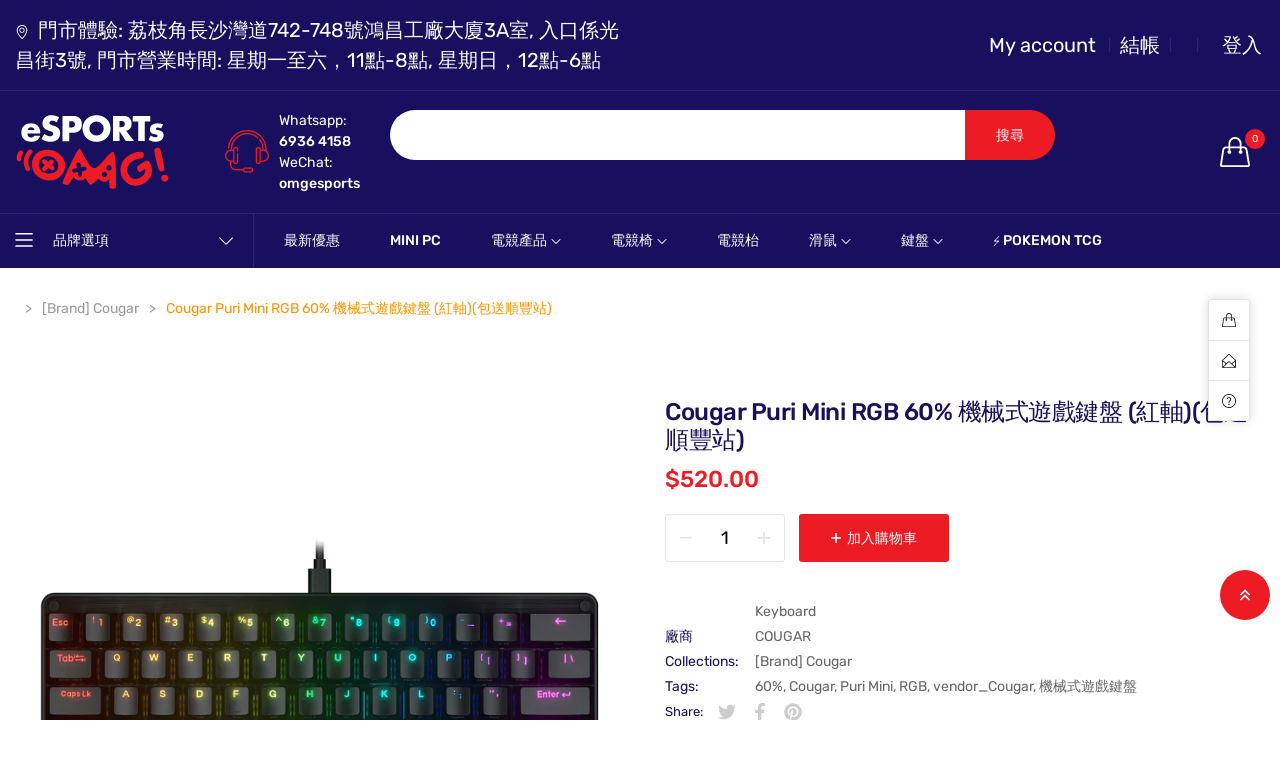

--- FILE ---
content_type: text/html; charset=utf-8
request_url: https://esportsomg.com/products/cougar-puri-mini-rgb-60-%E6%A9%9F%E6%A2%B0%E5%BC%8F%E9%81%8A%E6%88%B2%E9%8D%B5%E7%9B%A4-%E7%B4%85%E8%BB%B8
body_size: 43348
content:
<!doctype html>
<html class="no-js" lang="zh-TW">
	<head>
		<meta charset="utf-8">
		<meta http-equiv="X-UA-Compatible" content="IE=edge">
		<meta name="viewport" content="width=device-width,initial-scale=1">
		<meta name="theme-color" content="">
		<link rel="canonical" href="https://esportsomg.com/products/cougar-puri-mini-rgb-60-%e6%a9%9f%e6%a2%b0%e5%bc%8f%e9%81%8a%e6%88%b2%e9%8d%b5%e7%9b%a4-%e7%b4%85%e8%bb%b8">
		<link rel="preconnect" href="https://cdn.shopify.com" crossorigin>
		
			<link rel="icon" href="//esportsomg.com/cdn/shop/files/esports_favicon.png?crop=center&height=32&v=1703625339&width=32" type="image/png">
			<!-- iPad icons -->
			<link rel="apple-touch-icon-precomposed" href="//esportsomg.com/cdn/shop/files/esports_favicon.png?crop=center&height=48&v=1703625339&width=48" type="image/png">
			<link rel="nokia-touch-icon" href="//esportsomg.com/cdn/shop/files/esports_favicon.png?crop=center&height=48&v=1703625339&width=48" type="image/png">
		
<link rel="preconnect" href="https://fonts.shopifycdn.com" crossorigin><title>eSports OMG</title>

		
			<meta name="description" content="Cougar Puri Mini RGB 60% 機械式遊戲鍵盤 (紅軸) 產品介紹 Less is More - COMPACT 60% FORM FACTOR Designed with a 60% form factor, Puri Mini RGB is great to save you a lot of space on your desk and easily move anywhere. Its compact design allows you to easily position the keyboard and leave more room for your mouse to have a more comf">
		

		

<meta property="og:site_name" content="eSports OMG">
<meta property="og:url" content="https://esportsomg.com/products/cougar-puri-mini-rgb-60-%e6%a9%9f%e6%a2%b0%e5%bc%8f%e9%81%8a%e6%88%b2%e9%8d%b5%e7%9b%a4-%e7%b4%85%e8%bb%b8">
<meta property="og:title" content="Cougar Puri Mini RGB 60% 機械式遊戲鍵盤 (紅軸)(包送順豐站)">
<meta property="og:type" content="product">
<meta property="og:description" content="Cougar Puri Mini RGB 60% 機械式遊戲鍵盤 (紅軸) 產品介紹 Less is More - COMPACT 60% FORM FACTOR Designed with a 60% form factor, Puri Mini RGB is great to save you a lot of space on your desk and easily move anywhere. Its compact design allows you to easily position the keyboard and leave more room for your mouse to have a more comf"><meta property="og:image" content="http://esportsomg.com/cdn/shop/products/PURIMINI-RGB-02-1.png?v=1673020682">
  <meta property="og:image:secure_url" content="https://esportsomg.com/cdn/shop/products/PURIMINI-RGB-02-1.png?v=1673020682">
  <meta property="og:image:width" content="1200">
  <meta property="og:image:height" content="1200"><meta property="og:price:amount" content="520.00">
  <meta property="og:price:currency" content="HKD"><meta name="twitter:card" content="summary_large_image">
<meta name="twitter:title" content="Cougar Puri Mini RGB 60% 機械式遊戲鍵盤 (紅軸)(包送順豐站)">
<meta name="twitter:description" content="Cougar Puri Mini RGB 60% 機械式遊戲鍵盤 (紅軸) 產品介紹 Less is More - COMPACT 60% FORM FACTOR Designed with a 60% form factor, Puri Mini RGB is great to save you a lot of space on your desk and easily move anywhere. Its compact design allows you to easily position the keyboard and leave more room for your mouse to have a more comf">

		<link rel="stylesheet" href="//esportsomg.com/cdn/shop/t/12/assets/component-predictive-search.css?v=77213672833749231241703592750" media="print" onload="this.media='all'"><link href="//esportsomg.com/cdn/shop/t/12/assets/bootstrap.css?v=5175048126802751421703592750" rel="stylesheet" type="text/css" media="all" />
<link href="//esportsomg.com/cdn/shop/t/12/assets/theme.css?v=42746957818757476771703592750" rel="stylesheet" type="text/css" media="all" />	
<link href="//esportsomg.com/cdn/shop/t/12/assets/vendor.min.css?v=16871426716420721791703592750" rel="stylesheet" type="text/css" media="all" />
		<script>
  window.vela = window.vela || {};
  vela.strings = {
    shop_money_with_currency_format: "HK${{amount}}",
    shop_money_format: "${{amount}}",
    currency: "HKD",
    moneyFormat: "${{amount}}",
    zoomClose: "",
    zoomPrev: "",
    zoomNext: "",
    productSlideLabel: "",
    countdownDays: "",
    countdownHours: "",
    countdownMinutes: "",
    countdownSeconds: "",
    countdownFinish: "",
    addToCart: "加入購物車",
    soldOut: "售罄",
    unavailable: "無法供貨",
    inStock: "",
    outStock: "",
    cartEmpty: "您的購物車是空的",
    cartCookies: "",
    newsletterSuccess: ""
  };
  vela.settings = {
    currencies: false,
    cartType: "drawer",
    enableReview: false,
    enablePreLoading: false,
    enableQuickView: true,
    quickViewVariantType: "radio",
    quickViewColorSwatch: false,
    quickViewImageSwatch: false,
    fileURL: "//esportsomg.com/cdn/shop/files/"
  };
  vela.loading = '<div class="vela-loading"><div class="vela-loading__icon"><span></span><span></span><span></span><span></span></div></div>';
</script><script src="//esportsomg.com/cdn/shop/t/12/assets/vendor.js?v=162714921228786800891703592750" type="text/javascript"></script>
			<script src="//esportsomg.com/cdn/shop/t/12/assets/global.js?v=78113230762849895121703592750" defer="defer"></script>
		<script>window.performance && window.performance.mark && window.performance.mark('shopify.content_for_header.start');</script><meta name="google-site-verification" content="dtAXTTqsEe7vCWt6CQNl3srbq6e2S7rKoj-EYfvBS44">
<meta id="shopify-digital-wallet" name="shopify-digital-wallet" content="/23111849/digital_wallets/dialog">
<meta name="shopify-checkout-api-token" content="88bd90c28bb73cda7ba128e5b620e751">
<link rel="alternate" type="application/json+oembed" href="https://esportsomg.com/products/cougar-puri-mini-rgb-60-%e6%a9%9f%e6%a2%b0%e5%bc%8f%e9%81%8a%e6%88%b2%e9%8d%b5%e7%9b%a4-%e7%b4%85%e8%bb%b8.oembed">
<script async="async" src="/checkouts/internal/preloads.js?locale=zh-HK"></script>
<link rel="preconnect" href="https://shop.app" crossorigin="anonymous">
<script async="async" src="https://shop.app/checkouts/internal/preloads.js?locale=zh-HK&shop_id=23111849" crossorigin="anonymous"></script>
<script id="apple-pay-shop-capabilities" type="application/json">{"shopId":23111849,"countryCode":"HK","currencyCode":"HKD","merchantCapabilities":["supports3DS"],"merchantId":"gid:\/\/shopify\/Shop\/23111849","merchantName":"eSports OMG","requiredBillingContactFields":["postalAddress","email","phone"],"requiredShippingContactFields":["postalAddress","email","phone"],"shippingType":"shipping","supportedNetworks":["visa","masterCard"],"total":{"type":"pending","label":"eSports OMG","amount":"1.00"},"shopifyPaymentsEnabled":true,"supportsSubscriptions":true}</script>
<script id="shopify-features" type="application/json">{"accessToken":"88bd90c28bb73cda7ba128e5b620e751","betas":["rich-media-storefront-analytics"],"domain":"esportsomg.com","predictiveSearch":false,"shopId":23111849,"locale":"zh-tw"}</script>
<script>var Shopify = Shopify || {};
Shopify.shop = "esports-omg.myshopify.com";
Shopify.locale = "zh-TW";
Shopify.currency = {"active":"HKD","rate":"1.0"};
Shopify.country = "HK";
Shopify.theme = {"name":"eSportsOMG 2.0","id":138691674331,"schema_name":"AYO_megashop","schema_version":"3.0.0","theme_store_id":null,"role":"main"};
Shopify.theme.handle = "null";
Shopify.theme.style = {"id":null,"handle":null};
Shopify.cdnHost = "esportsomg.com/cdn";
Shopify.routes = Shopify.routes || {};
Shopify.routes.root = "/";</script>
<script type="module">!function(o){(o.Shopify=o.Shopify||{}).modules=!0}(window);</script>
<script>!function(o){function n(){var o=[];function n(){o.push(Array.prototype.slice.apply(arguments))}return n.q=o,n}var t=o.Shopify=o.Shopify||{};t.loadFeatures=n(),t.autoloadFeatures=n()}(window);</script>
<script>
  window.ShopifyPay = window.ShopifyPay || {};
  window.ShopifyPay.apiHost = "shop.app\/pay";
  window.ShopifyPay.redirectState = null;
</script>
<script id="shop-js-analytics" type="application/json">{"pageType":"product"}</script>
<script defer="defer" async type="module" src="//esportsomg.com/cdn/shopifycloud/shop-js/modules/v2/client.init-shop-cart-sync_Dve1Emjg.zh-TW.esm.js"></script>
<script defer="defer" async type="module" src="//esportsomg.com/cdn/shopifycloud/shop-js/modules/v2/chunk.common_Bizz2aD6.esm.js"></script>
<script defer="defer" async type="module" src="//esportsomg.com/cdn/shopifycloud/shop-js/modules/v2/chunk.modal_FTHhzsOM.esm.js"></script>
<script type="module">
  await import("//esportsomg.com/cdn/shopifycloud/shop-js/modules/v2/client.init-shop-cart-sync_Dve1Emjg.zh-TW.esm.js");
await import("//esportsomg.com/cdn/shopifycloud/shop-js/modules/v2/chunk.common_Bizz2aD6.esm.js");
await import("//esportsomg.com/cdn/shopifycloud/shop-js/modules/v2/chunk.modal_FTHhzsOM.esm.js");

  window.Shopify.SignInWithShop?.initShopCartSync?.({"fedCMEnabled":true,"windoidEnabled":true});

</script>
<script>
  window.Shopify = window.Shopify || {};
  if (!window.Shopify.featureAssets) window.Shopify.featureAssets = {};
  window.Shopify.featureAssets['shop-js'] = {"shop-cart-sync":["modules/v2/client.shop-cart-sync_BL8meNA6.zh-TW.esm.js","modules/v2/chunk.common_Bizz2aD6.esm.js","modules/v2/chunk.modal_FTHhzsOM.esm.js"],"init-fed-cm":["modules/v2/client.init-fed-cm_DZnoCZQT.zh-TW.esm.js","modules/v2/chunk.common_Bizz2aD6.esm.js","modules/v2/chunk.modal_FTHhzsOM.esm.js"],"shop-toast-manager":["modules/v2/client.shop-toast-manager_CljrtG1H.zh-TW.esm.js","modules/v2/chunk.common_Bizz2aD6.esm.js","modules/v2/chunk.modal_FTHhzsOM.esm.js"],"init-shop-cart-sync":["modules/v2/client.init-shop-cart-sync_Dve1Emjg.zh-TW.esm.js","modules/v2/chunk.common_Bizz2aD6.esm.js","modules/v2/chunk.modal_FTHhzsOM.esm.js"],"shop-button":["modules/v2/client.shop-button_CLP9CEps.zh-TW.esm.js","modules/v2/chunk.common_Bizz2aD6.esm.js","modules/v2/chunk.modal_FTHhzsOM.esm.js"],"init-windoid":["modules/v2/client.init-windoid_Xa9JPiO4.zh-TW.esm.js","modules/v2/chunk.common_Bizz2aD6.esm.js","modules/v2/chunk.modal_FTHhzsOM.esm.js"],"shop-cash-offers":["modules/v2/client.shop-cash-offers_i3wCzNJ6.zh-TW.esm.js","modules/v2/chunk.common_Bizz2aD6.esm.js","modules/v2/chunk.modal_FTHhzsOM.esm.js"],"pay-button":["modules/v2/client.pay-button_BY9jmIws.zh-TW.esm.js","modules/v2/chunk.common_Bizz2aD6.esm.js","modules/v2/chunk.modal_FTHhzsOM.esm.js"],"init-customer-accounts":["modules/v2/client.init-customer-accounts_DDJynG5Z.zh-TW.esm.js","modules/v2/client.shop-login-button_DFDyTKPE.zh-TW.esm.js","modules/v2/chunk.common_Bizz2aD6.esm.js","modules/v2/chunk.modal_FTHhzsOM.esm.js"],"avatar":["modules/v2/client.avatar_BTnouDA3.zh-TW.esm.js"],"checkout-modal":["modules/v2/client.checkout-modal_CRXLA91k.zh-TW.esm.js","modules/v2/chunk.common_Bizz2aD6.esm.js","modules/v2/chunk.modal_FTHhzsOM.esm.js"],"init-shop-for-new-customer-accounts":["modules/v2/client.init-shop-for-new-customer-accounts_R8shXVDA.zh-TW.esm.js","modules/v2/client.shop-login-button_DFDyTKPE.zh-TW.esm.js","modules/v2/chunk.common_Bizz2aD6.esm.js","modules/v2/chunk.modal_FTHhzsOM.esm.js"],"init-customer-accounts-sign-up":["modules/v2/client.init-customer-accounts-sign-up_BzMGtxLG.zh-TW.esm.js","modules/v2/client.shop-login-button_DFDyTKPE.zh-TW.esm.js","modules/v2/chunk.common_Bizz2aD6.esm.js","modules/v2/chunk.modal_FTHhzsOM.esm.js"],"init-shop-email-lookup-coordinator":["modules/v2/client.init-shop-email-lookup-coordinator_CgRul3NC.zh-TW.esm.js","modules/v2/chunk.common_Bizz2aD6.esm.js","modules/v2/chunk.modal_FTHhzsOM.esm.js"],"shop-follow-button":["modules/v2/client.shop-follow-button_BBfCgBc_.zh-TW.esm.js","modules/v2/chunk.common_Bizz2aD6.esm.js","modules/v2/chunk.modal_FTHhzsOM.esm.js"],"shop-login-button":["modules/v2/client.shop-login-button_DFDyTKPE.zh-TW.esm.js","modules/v2/chunk.common_Bizz2aD6.esm.js","modules/v2/chunk.modal_FTHhzsOM.esm.js"],"shop-login":["modules/v2/client.shop-login_Cki5Iel2.zh-TW.esm.js","modules/v2/chunk.common_Bizz2aD6.esm.js","modules/v2/chunk.modal_FTHhzsOM.esm.js"],"lead-capture":["modules/v2/client.lead-capture_CjCJV14n.zh-TW.esm.js","modules/v2/chunk.common_Bizz2aD6.esm.js","modules/v2/chunk.modal_FTHhzsOM.esm.js"],"payment-terms":["modules/v2/client.payment-terms_CiLoaBbC.zh-TW.esm.js","modules/v2/chunk.common_Bizz2aD6.esm.js","modules/v2/chunk.modal_FTHhzsOM.esm.js"]};
</script>
<script>(function() {
  var isLoaded = false;
  function asyncLoad() {
    if (isLoaded) return;
    isLoaded = true;
    var urls = ["https:\/\/chimpstatic.com\/mcjs-connected\/js\/users\/218dbb6d270848920ac361aee\/2f65a6555f7e7849a9470d299.js?shop=esports-omg.myshopify.com","https:\/\/chimpstatic.com\/mcjs-connected\/js\/users\/90caf478fc19db26169de4b4a\/71983ff3a595db61d0dd4c7d4.js?shop=esports-omg.myshopify.com","https:\/\/whatshelp.io\/shopify\/widget\/23111849.js?v=1518098299\u0026shop=esports-omg.myshopify.com","https:\/\/www.improvedcontactform.com\/icf.js?shop=esports-omg.myshopify.com","https:\/\/chimpstatic.com\/mcjs-connected\/js\/users\/90caf478fc19db26169de4b4a\/029bb368766b5579ca668a816.js?shop=esports-omg.myshopify.com"];
    for (var i = 0; i < urls.length; i++) {
      var s = document.createElement('script');
      s.type = 'text/javascript';
      s.async = true;
      s.src = urls[i];
      var x = document.getElementsByTagName('script')[0];
      x.parentNode.insertBefore(s, x);
    }
  };
  if(window.attachEvent) {
    window.attachEvent('onload', asyncLoad);
  } else {
    window.addEventListener('load', asyncLoad, false);
  }
})();</script>
<script id="__st">var __st={"a":23111849,"offset":28800,"reqid":"14b72557-57b5-40a9-bf4f-1e4837e20066-1769707631","pageurl":"esportsomg.com\/products\/cougar-puri-mini-rgb-60-%E6%A9%9F%E6%A2%B0%E5%BC%8F%E9%81%8A%E6%88%B2%E9%8D%B5%E7%9B%A4-%E7%B4%85%E8%BB%B8","u":"5af696df1555","p":"product","rtyp":"product","rid":7935524864219};</script>
<script>window.ShopifyPaypalV4VisibilityTracking = true;</script>
<script id="captcha-bootstrap">!function(){'use strict';const t='contact',e='account',n='new_comment',o=[[t,t],['blogs',n],['comments',n],[t,'customer']],c=[[e,'customer_login'],[e,'guest_login'],[e,'recover_customer_password'],[e,'create_customer']],r=t=>t.map((([t,e])=>`form[action*='/${t}']:not([data-nocaptcha='true']) input[name='form_type'][value='${e}']`)).join(','),a=t=>()=>t?[...document.querySelectorAll(t)].map((t=>t.form)):[];function s(){const t=[...o],e=r(t);return a(e)}const i='password',u='form_key',d=['recaptcha-v3-token','g-recaptcha-response','h-captcha-response',i],f=()=>{try{return window.sessionStorage}catch{return}},m='__shopify_v',_=t=>t.elements[u];function p(t,e,n=!1){try{const o=window.sessionStorage,c=JSON.parse(o.getItem(e)),{data:r}=function(t){const{data:e,action:n}=t;return t[m]||n?{data:e,action:n}:{data:t,action:n}}(c);for(const[e,n]of Object.entries(r))t.elements[e]&&(t.elements[e].value=n);n&&o.removeItem(e)}catch(o){console.error('form repopulation failed',{error:o})}}const l='form_type',E='cptcha';function T(t){t.dataset[E]=!0}const w=window,h=w.document,L='Shopify',v='ce_forms',y='captcha';let A=!1;((t,e)=>{const n=(g='f06e6c50-85a8-45c8-87d0-21a2b65856fe',I='https://cdn.shopify.com/shopifycloud/storefront-forms-hcaptcha/ce_storefront_forms_captcha_hcaptcha.v1.5.2.iife.js',D={infoText:'已受到 hCaptcha 保護',privacyText:'隱私',termsText:'條款'},(t,e,n)=>{const o=w[L][v],c=o.bindForm;if(c)return c(t,g,e,D).then(n);var r;o.q.push([[t,g,e,D],n]),r=I,A||(h.body.append(Object.assign(h.createElement('script'),{id:'captcha-provider',async:!0,src:r})),A=!0)});var g,I,D;w[L]=w[L]||{},w[L][v]=w[L][v]||{},w[L][v].q=[],w[L][y]=w[L][y]||{},w[L][y].protect=function(t,e){n(t,void 0,e),T(t)},Object.freeze(w[L][y]),function(t,e,n,w,h,L){const[v,y,A,g]=function(t,e,n){const i=e?o:[],u=t?c:[],d=[...i,...u],f=r(d),m=r(i),_=r(d.filter((([t,e])=>n.includes(e))));return[a(f),a(m),a(_),s()]}(w,h,L),I=t=>{const e=t.target;return e instanceof HTMLFormElement?e:e&&e.form},D=t=>v().includes(t);t.addEventListener('submit',(t=>{const e=I(t);if(!e)return;const n=D(e)&&!e.dataset.hcaptchaBound&&!e.dataset.recaptchaBound,o=_(e),c=g().includes(e)&&(!o||!o.value);(n||c)&&t.preventDefault(),c&&!n&&(function(t){try{if(!f())return;!function(t){const e=f();if(!e)return;const n=_(t);if(!n)return;const o=n.value;o&&e.removeItem(o)}(t);const e=Array.from(Array(32),(()=>Math.random().toString(36)[2])).join('');!function(t,e){_(t)||t.append(Object.assign(document.createElement('input'),{type:'hidden',name:u})),t.elements[u].value=e}(t,e),function(t,e){const n=f();if(!n)return;const o=[...t.querySelectorAll(`input[type='${i}']`)].map((({name:t})=>t)),c=[...d,...o],r={};for(const[a,s]of new FormData(t).entries())c.includes(a)||(r[a]=s);n.setItem(e,JSON.stringify({[m]:1,action:t.action,data:r}))}(t,e)}catch(e){console.error('failed to persist form',e)}}(e),e.submit())}));const S=(t,e)=>{t&&!t.dataset[E]&&(n(t,e.some((e=>e===t))),T(t))};for(const o of['focusin','change'])t.addEventListener(o,(t=>{const e=I(t);D(e)&&S(e,y())}));const B=e.get('form_key'),M=e.get(l),P=B&&M;t.addEventListener('DOMContentLoaded',(()=>{const t=y();if(P)for(const e of t)e.elements[l].value===M&&p(e,B);[...new Set([...A(),...v().filter((t=>'true'===t.dataset.shopifyCaptcha))])].forEach((e=>S(e,t)))}))}(h,new URLSearchParams(w.location.search),n,t,e,['guest_login'])})(!0,!0)}();</script>
<script integrity="sha256-4kQ18oKyAcykRKYeNunJcIwy7WH5gtpwJnB7kiuLZ1E=" data-source-attribution="shopify.loadfeatures" defer="defer" src="//esportsomg.com/cdn/shopifycloud/storefront/assets/storefront/load_feature-a0a9edcb.js" crossorigin="anonymous"></script>
<script crossorigin="anonymous" defer="defer" src="//esportsomg.com/cdn/shopifycloud/storefront/assets/shopify_pay/storefront-65b4c6d7.js?v=20250812"></script>
<script data-source-attribution="shopify.dynamic_checkout.dynamic.init">var Shopify=Shopify||{};Shopify.PaymentButton=Shopify.PaymentButton||{isStorefrontPortableWallets:!0,init:function(){window.Shopify.PaymentButton.init=function(){};var t=document.createElement("script");t.src="https://esportsomg.com/cdn/shopifycloud/portable-wallets/latest/portable-wallets.zh-tw.js",t.type="module",document.head.appendChild(t)}};
</script>
<script data-source-attribution="shopify.dynamic_checkout.buyer_consent">
  function portableWalletsHideBuyerConsent(e){var t=document.getElementById("shopify-buyer-consent"),n=document.getElementById("shopify-subscription-policy-button");t&&n&&(t.classList.add("hidden"),t.setAttribute("aria-hidden","true"),n.removeEventListener("click",e))}function portableWalletsShowBuyerConsent(e){var t=document.getElementById("shopify-buyer-consent"),n=document.getElementById("shopify-subscription-policy-button");t&&n&&(t.classList.remove("hidden"),t.removeAttribute("aria-hidden"),n.addEventListener("click",e))}window.Shopify?.PaymentButton&&(window.Shopify.PaymentButton.hideBuyerConsent=portableWalletsHideBuyerConsent,window.Shopify.PaymentButton.showBuyerConsent=portableWalletsShowBuyerConsent);
</script>
<script data-source-attribution="shopify.dynamic_checkout.cart.bootstrap">document.addEventListener("DOMContentLoaded",(function(){function t(){return document.querySelector("shopify-accelerated-checkout-cart, shopify-accelerated-checkout")}if(t())Shopify.PaymentButton.init();else{new MutationObserver((function(e,n){t()&&(Shopify.PaymentButton.init(),n.disconnect())})).observe(document.body,{childList:!0,subtree:!0})}}));
</script>
<link id="shopify-accelerated-checkout-styles" rel="stylesheet" media="screen" href="https://esportsomg.com/cdn/shopifycloud/portable-wallets/latest/accelerated-checkout-backwards-compat.css" crossorigin="anonymous">
<style id="shopify-accelerated-checkout-cart">
        #shopify-buyer-consent {
  margin-top: 1em;
  display: inline-block;
  width: 100%;
}

#shopify-buyer-consent.hidden {
  display: none;
}

#shopify-subscription-policy-button {
  background: none;
  border: none;
  padding: 0;
  text-decoration: underline;
  font-size: inherit;
  cursor: pointer;
}

#shopify-subscription-policy-button::before {
  box-shadow: none;
}

      </style>
<script id="sections-script" data-sections="product-recommendations" defer="defer" src="//esportsomg.com/cdn/shop/t/12/compiled_assets/scripts.js?v=9709"></script>
<script>window.performance && window.performance.mark && window.performance.mark('shopify.content_for_header.end');</script>

		<style data-shopify>
@font-face {
  font-family: Rubik;
  font-weight: 400;
  font-style: normal;
  font-display: swap;
  src: url("//esportsomg.com/cdn/fonts/rubik/rubik_n4.c2fb67c90aa34ecf8da34fc1da937ee9c0c27942.woff2") format("woff2"),
       url("//esportsomg.com/cdn/fonts/rubik/rubik_n4.d229bd4a6a25ec476a0829a74bf3657a5fd9aa36.woff") format("woff");
}

		@font-face {
  font-family: Rubik;
  font-weight: 300;
  font-style: normal;
  font-display: swap;
  src: url("//esportsomg.com/cdn/fonts/rubik/rubik_n3.28109fbcae8bc8da2127ed6af6c67e4379561eae.woff2") format("woff2"),
       url("//esportsomg.com/cdn/fonts/rubik/rubik_n3.942906c434ddf3af9a94498663613ee37f663688.woff") format("woff");
}

@font-face {
  font-family: Rubik;
  font-weight: 300;
  font-style: normal;
  font-display: swap;
  src: url("//esportsomg.com/cdn/fonts/rubik/rubik_n3.28109fbcae8bc8da2127ed6af6c67e4379561eae.woff2") format("woff2"),
       url("//esportsomg.com/cdn/fonts/rubik/rubik_n3.942906c434ddf3af9a94498663613ee37f663688.woff") format("woff");
}

		@font-face {
  font-family: Rubik;
  font-weight: 500;
  font-style: normal;
  font-display: swap;
  src: url("//esportsomg.com/cdn/fonts/rubik/rubik_n5.46f1bf0063ef6b3840ba0b9b71e86033a15b4466.woff2") format("woff2"),
       url("//esportsomg.com/cdn/fonts/rubik/rubik_n5.c73c6e4dcc7dfb4852265eb6e0e59860278f8b84.woff") format("woff");
}

@font-face {
  font-family: Rubik;
  font-weight: 500;
  font-style: normal;
  font-display: swap;
  src: url("//esportsomg.com/cdn/fonts/rubik/rubik_n5.46f1bf0063ef6b3840ba0b9b71e86033a15b4466.woff2") format("woff2"),
       url("//esportsomg.com/cdn/fonts/rubik/rubik_n5.c73c6e4dcc7dfb4852265eb6e0e59860278f8b84.woff") format("woff");
}

			@font-face {
  font-family: Rubik;
  font-weight: 600;
  font-style: normal;
  font-display: swap;
  src: url("//esportsomg.com/cdn/fonts/rubik/rubik_n6.67aea03a872140ecba69ec8f230a6b23b75ea115.woff2") format("woff2"),
       url("//esportsomg.com/cdn/fonts/rubik/rubik_n6.68bdcdd14ff1017f6af9d9be50d3740fc083b3fd.woff") format("woff");
}

:root {--font-body-family: Rubik, sans-serif;
			--font-body-style: normal;
			--font-body-weight: 400;--font-heading-family: Rubik, sans-serif;
			--font-heading-style: normal;
			--font-heading-weight: 500;--font-special-family: var(--font-heading-family);--font-size-heading: 24px;
		--font-size-heading-mobile: 19px;;

		--font-size-base: 14px;
		--primary: #ed1c24;
		--primary-light: rgba(237, 28, 36, 0.7);
		--secondary: #3652a4;
		--body-color: #666666;
		--body-color-light: #999999;
		
		--body-bg: #ffffff;
		--heading-color: #180f5e;
		--color-link: #180f5e;
		--color-link-hover: var(--primary);
		--border-color: #e6e6e6;
    	--shadow: 0px 6px 15px rgba(0, 0, 0, .12);
		--button-border-radius: 30px;
		--header-color: #ffffff;
		--header-bg: #180f5e;
		--footer-heading-color: #ffffff;
		--footer-color: #999999;
		--footer-link: #999999;
		--footer-link-hover: #ff9300;
		--footer-bg: #180f5e;
		--color-copyright-bg: #171d23;
		--color-copyright: #999999;
	
		--menu-font-size: 14px;
		--menu-dropdown-font-size: 14px;
		--menu-bg: #180f5e;
		--menu-color: #ffffff;
		--menu-hover-color: #ff9300;
		--menu-dropdown-bg: #ffffff;
		--menu-dropdown-color: #333333;
		--menu-dropdown-hover-color: #ff9300;

		--vertical-menu-font-size: 14px;
		--vertical-menu-dropdown-font-size: 14px;
		--vertical-menu-bg: #ffffff;
		--vertical-menu-color: #000000;
		--vertical-menu-hover-color: #ff9300;
		--vertical-menu-dropdown-bg: #ffffff;
		--vertical-menu-dropdown-color: #1f2021;
		--vertical-menu-dropdown-hover-color: #ff9300;

		--breadcrumb-bg: var(--body-bg);
		--breadcrumb-heading-color: var(--heading-color);
		--breadcrumb-color: var(--heading-color);
		--breadcrumb-color-link: var(--heading-color);

		--btn-default-color: #ffffff;
		--btn-default-border-color: #1a1a1a;
		--btn-default-bg-color: #1a1a1a;
		--btn-default-hover-color: #fff;
		--btn-default-hover-border-color: #ff9300;
		--btn-default-hover-bg-color: #ff9300;
		
		--product-name-color: #0066c0;
		--product-name-hover-color: var(--primary);

		
		--bs-body-font-family: var(--font-body-family);
		--bs-body-font-weight: var(--font-body-weight);
		--bs-body-font-size: var(--font-size-base);
		--bs-body-color: #666666;
		--bs-body-bg: #ffffff;
		--bs-primary: #ed1c24;
		--bs-primary-rgb: 237, 28, 36
	}
</style>
<link rel="preload" as="font" href="//esportsomg.com/cdn/fonts/rubik/rubik_n4.c2fb67c90aa34ecf8da34fc1da937ee9c0c27942.woff2" type="font/woff2" crossorigin><link rel="preload" as="font" href="//esportsomg.com/cdn/fonts/rubik/rubik_n5.46f1bf0063ef6b3840ba0b9b71e86033a15b4466.woff2" type="font/woff2" crossorigin><script>document.documentElement.className = document.documentElement.className.replace('no-js', 'js');</script>
	<link href="https://monorail-edge.shopifysvc.com" rel="dns-prefetch">
<script>(function(){if ("sendBeacon" in navigator && "performance" in window) {try {var session_token_from_headers = performance.getEntriesByType('navigation')[0].serverTiming.find(x => x.name == '_s').description;} catch {var session_token_from_headers = undefined;}var session_cookie_matches = document.cookie.match(/_shopify_s=([^;]*)/);var session_token_from_cookie = session_cookie_matches && session_cookie_matches.length === 2 ? session_cookie_matches[1] : "";var session_token = session_token_from_headers || session_token_from_cookie || "";function handle_abandonment_event(e) {var entries = performance.getEntries().filter(function(entry) {return /monorail-edge.shopifysvc.com/.test(entry.name);});if (!window.abandonment_tracked && entries.length === 0) {window.abandonment_tracked = true;var currentMs = Date.now();var navigation_start = performance.timing.navigationStart;var payload = {shop_id: 23111849,url: window.location.href,navigation_start,duration: currentMs - navigation_start,session_token,page_type: "product"};window.navigator.sendBeacon("https://monorail-edge.shopifysvc.com/v1/produce", JSON.stringify({schema_id: "online_store_buyer_site_abandonment/1.1",payload: payload,metadata: {event_created_at_ms: currentMs,event_sent_at_ms: currentMs}}));}}window.addEventListener('pagehide', handle_abandonment_event);}}());</script>
<script id="web-pixels-manager-setup">(function e(e,d,r,n,o){if(void 0===o&&(o={}),!Boolean(null===(a=null===(i=window.Shopify)||void 0===i?void 0:i.analytics)||void 0===a?void 0:a.replayQueue)){var i,a;window.Shopify=window.Shopify||{};var t=window.Shopify;t.analytics=t.analytics||{};var s=t.analytics;s.replayQueue=[],s.publish=function(e,d,r){return s.replayQueue.push([e,d,r]),!0};try{self.performance.mark("wpm:start")}catch(e){}var l=function(){var e={modern:/Edge?\/(1{2}[4-9]|1[2-9]\d|[2-9]\d{2}|\d{4,})\.\d+(\.\d+|)|Firefox\/(1{2}[4-9]|1[2-9]\d|[2-9]\d{2}|\d{4,})\.\d+(\.\d+|)|Chrom(ium|e)\/(9{2}|\d{3,})\.\d+(\.\d+|)|(Maci|X1{2}).+ Version\/(15\.\d+|(1[6-9]|[2-9]\d|\d{3,})\.\d+)([,.]\d+|)( \(\w+\)|)( Mobile\/\w+|) Safari\/|Chrome.+OPR\/(9{2}|\d{3,})\.\d+\.\d+|(CPU[ +]OS|iPhone[ +]OS|CPU[ +]iPhone|CPU IPhone OS|CPU iPad OS)[ +]+(15[._]\d+|(1[6-9]|[2-9]\d|\d{3,})[._]\d+)([._]\d+|)|Android:?[ /-](13[3-9]|1[4-9]\d|[2-9]\d{2}|\d{4,})(\.\d+|)(\.\d+|)|Android.+Firefox\/(13[5-9]|1[4-9]\d|[2-9]\d{2}|\d{4,})\.\d+(\.\d+|)|Android.+Chrom(ium|e)\/(13[3-9]|1[4-9]\d|[2-9]\d{2}|\d{4,})\.\d+(\.\d+|)|SamsungBrowser\/([2-9]\d|\d{3,})\.\d+/,legacy:/Edge?\/(1[6-9]|[2-9]\d|\d{3,})\.\d+(\.\d+|)|Firefox\/(5[4-9]|[6-9]\d|\d{3,})\.\d+(\.\d+|)|Chrom(ium|e)\/(5[1-9]|[6-9]\d|\d{3,})\.\d+(\.\d+|)([\d.]+$|.*Safari\/(?![\d.]+ Edge\/[\d.]+$))|(Maci|X1{2}).+ Version\/(10\.\d+|(1[1-9]|[2-9]\d|\d{3,})\.\d+)([,.]\d+|)( \(\w+\)|)( Mobile\/\w+|) Safari\/|Chrome.+OPR\/(3[89]|[4-9]\d|\d{3,})\.\d+\.\d+|(CPU[ +]OS|iPhone[ +]OS|CPU[ +]iPhone|CPU IPhone OS|CPU iPad OS)[ +]+(10[._]\d+|(1[1-9]|[2-9]\d|\d{3,})[._]\d+)([._]\d+|)|Android:?[ /-](13[3-9]|1[4-9]\d|[2-9]\d{2}|\d{4,})(\.\d+|)(\.\d+|)|Mobile Safari.+OPR\/([89]\d|\d{3,})\.\d+\.\d+|Android.+Firefox\/(13[5-9]|1[4-9]\d|[2-9]\d{2}|\d{4,})\.\d+(\.\d+|)|Android.+Chrom(ium|e)\/(13[3-9]|1[4-9]\d|[2-9]\d{2}|\d{4,})\.\d+(\.\d+|)|Android.+(UC? ?Browser|UCWEB|U3)[ /]?(15\.([5-9]|\d{2,})|(1[6-9]|[2-9]\d|\d{3,})\.\d+)\.\d+|SamsungBrowser\/(5\.\d+|([6-9]|\d{2,})\.\d+)|Android.+MQ{2}Browser\/(14(\.(9|\d{2,})|)|(1[5-9]|[2-9]\d|\d{3,})(\.\d+|))(\.\d+|)|K[Aa][Ii]OS\/(3\.\d+|([4-9]|\d{2,})\.\d+)(\.\d+|)/},d=e.modern,r=e.legacy,n=navigator.userAgent;return n.match(d)?"modern":n.match(r)?"legacy":"unknown"}(),u="modern"===l?"modern":"legacy",c=(null!=n?n:{modern:"",legacy:""})[u],f=function(e){return[e.baseUrl,"/wpm","/b",e.hashVersion,"modern"===e.buildTarget?"m":"l",".js"].join("")}({baseUrl:d,hashVersion:r,buildTarget:u}),m=function(e){var d=e.version,r=e.bundleTarget,n=e.surface,o=e.pageUrl,i=e.monorailEndpoint;return{emit:function(e){var a=e.status,t=e.errorMsg,s=(new Date).getTime(),l=JSON.stringify({metadata:{event_sent_at_ms:s},events:[{schema_id:"web_pixels_manager_load/3.1",payload:{version:d,bundle_target:r,page_url:o,status:a,surface:n,error_msg:t},metadata:{event_created_at_ms:s}}]});if(!i)return console&&console.warn&&console.warn("[Web Pixels Manager] No Monorail endpoint provided, skipping logging."),!1;try{return self.navigator.sendBeacon.bind(self.navigator)(i,l)}catch(e){}var u=new XMLHttpRequest;try{return u.open("POST",i,!0),u.setRequestHeader("Content-Type","text/plain"),u.send(l),!0}catch(e){return console&&console.warn&&console.warn("[Web Pixels Manager] Got an unhandled error while logging to Monorail."),!1}}}}({version:r,bundleTarget:l,surface:e.surface,pageUrl:self.location.href,monorailEndpoint:e.monorailEndpoint});try{o.browserTarget=l,function(e){var d=e.src,r=e.async,n=void 0===r||r,o=e.onload,i=e.onerror,a=e.sri,t=e.scriptDataAttributes,s=void 0===t?{}:t,l=document.createElement("script"),u=document.querySelector("head"),c=document.querySelector("body");if(l.async=n,l.src=d,a&&(l.integrity=a,l.crossOrigin="anonymous"),s)for(var f in s)if(Object.prototype.hasOwnProperty.call(s,f))try{l.dataset[f]=s[f]}catch(e){}if(o&&l.addEventListener("load",o),i&&l.addEventListener("error",i),u)u.appendChild(l);else{if(!c)throw new Error("Did not find a head or body element to append the script");c.appendChild(l)}}({src:f,async:!0,onload:function(){if(!function(){var e,d;return Boolean(null===(d=null===(e=window.Shopify)||void 0===e?void 0:e.analytics)||void 0===d?void 0:d.initialized)}()){var d=window.webPixelsManager.init(e)||void 0;if(d){var r=window.Shopify.analytics;r.replayQueue.forEach((function(e){var r=e[0],n=e[1],o=e[2];d.publishCustomEvent(r,n,o)})),r.replayQueue=[],r.publish=d.publishCustomEvent,r.visitor=d.visitor,r.initialized=!0}}},onerror:function(){return m.emit({status:"failed",errorMsg:"".concat(f," has failed to load")})},sri:function(e){var d=/^sha384-[A-Za-z0-9+/=]+$/;return"string"==typeof e&&d.test(e)}(c)?c:"",scriptDataAttributes:o}),m.emit({status:"loading"})}catch(e){m.emit({status:"failed",errorMsg:(null==e?void 0:e.message)||"Unknown error"})}}})({shopId: 23111849,storefrontBaseUrl: "https://esportsomg.com",extensionsBaseUrl: "https://extensions.shopifycdn.com/cdn/shopifycloud/web-pixels-manager",monorailEndpoint: "https://monorail-edge.shopifysvc.com/unstable/produce_batch",surface: "storefront-renderer",enabledBetaFlags: ["2dca8a86"],webPixelsConfigList: [{"id":"504922331","configuration":"{\"config\":\"{\\\"pixel_id\\\":\\\"G-6GM1KDRV9X\\\",\\\"target_country\\\":\\\"HK\\\",\\\"gtag_events\\\":[{\\\"type\\\":\\\"begin_checkout\\\",\\\"action_label\\\":[\\\"G-6GM1KDRV9X\\\",\\\"AW-835169879\\\/WFoiCOLv3ocBENfcno4D\\\"]},{\\\"type\\\":\\\"search\\\",\\\"action_label\\\":[\\\"G-6GM1KDRV9X\\\",\\\"AW-835169879\\\/JcbnCOXv3ocBENfcno4D\\\"]},{\\\"type\\\":\\\"view_item\\\",\\\"action_label\\\":[\\\"G-6GM1KDRV9X\\\",\\\"AW-835169879\\\/PwDWCNzv3ocBENfcno4D\\\",\\\"MC-L852JG2RXS\\\"]},{\\\"type\\\":\\\"purchase\\\",\\\"action_label\\\":[\\\"G-6GM1KDRV9X\\\",\\\"AW-835169879\\\/zQE1CNnv3ocBENfcno4D\\\",\\\"MC-L852JG2RXS\\\"]},{\\\"type\\\":\\\"page_view\\\",\\\"action_label\\\":[\\\"G-6GM1KDRV9X\\\",\\\"AW-835169879\\\/2EBiCNbv3ocBENfcno4D\\\",\\\"MC-L852JG2RXS\\\"]},{\\\"type\\\":\\\"add_payment_info\\\",\\\"action_label\\\":[\\\"G-6GM1KDRV9X\\\",\\\"AW-835169879\\\/H-WiCOjv3ocBENfcno4D\\\"]},{\\\"type\\\":\\\"add_to_cart\\\",\\\"action_label\\\":[\\\"G-6GM1KDRV9X\\\",\\\"AW-835169879\\\/cEQrCN_v3ocBENfcno4D\\\"]}],\\\"enable_monitoring_mode\\\":false}\"}","eventPayloadVersion":"v1","runtimeContext":"OPEN","scriptVersion":"b2a88bafab3e21179ed38636efcd8a93","type":"APP","apiClientId":1780363,"privacyPurposes":[],"dataSharingAdjustments":{"protectedCustomerApprovalScopes":["read_customer_address","read_customer_email","read_customer_name","read_customer_personal_data","read_customer_phone"]}},{"id":"172097755","configuration":"{\"pixel_id\":\"1680646791980792\",\"pixel_type\":\"facebook_pixel\",\"metaapp_system_user_token\":\"-\"}","eventPayloadVersion":"v1","runtimeContext":"OPEN","scriptVersion":"ca16bc87fe92b6042fbaa3acc2fbdaa6","type":"APP","apiClientId":2329312,"privacyPurposes":["ANALYTICS","MARKETING","SALE_OF_DATA"],"dataSharingAdjustments":{"protectedCustomerApprovalScopes":["read_customer_address","read_customer_email","read_customer_name","read_customer_personal_data","read_customer_phone"]}},{"id":"shopify-app-pixel","configuration":"{}","eventPayloadVersion":"v1","runtimeContext":"STRICT","scriptVersion":"0450","apiClientId":"shopify-pixel","type":"APP","privacyPurposes":["ANALYTICS","MARKETING"]},{"id":"shopify-custom-pixel","eventPayloadVersion":"v1","runtimeContext":"LAX","scriptVersion":"0450","apiClientId":"shopify-pixel","type":"CUSTOM","privacyPurposes":["ANALYTICS","MARKETING"]}],isMerchantRequest: false,initData: {"shop":{"name":"eSports OMG","paymentSettings":{"currencyCode":"HKD"},"myshopifyDomain":"esports-omg.myshopify.com","countryCode":"HK","storefrontUrl":"https:\/\/esportsomg.com"},"customer":null,"cart":null,"checkout":null,"productVariants":[{"price":{"amount":520.0,"currencyCode":"HKD"},"product":{"title":"Cougar Puri Mini RGB 60% 機械式遊戲鍵盤 (紅軸)(包送順豐站)","vendor":"COUGAR","id":"7935524864219","untranslatedTitle":"Cougar Puri Mini RGB 60% 機械式遊戲鍵盤 (紅軸)(包送順豐站)","url":"\/products\/cougar-puri-mini-rgb-60-%E6%A9%9F%E6%A2%B0%E5%BC%8F%E9%81%8A%E6%88%B2%E9%8D%B5%E7%9B%A4-%E7%B4%85%E8%BB%B8","type":"Keyboard"},"id":"43856977461467","image":{"src":"\/\/esportsomg.com\/cdn\/shop\/products\/PURIMINI-RGB-02-1.png?v=1673020682"},"sku":"","title":"Default Title","untranslatedTitle":"Default Title"}],"purchasingCompany":null},},"https://esportsomg.com/cdn","1d2a099fw23dfb22ep557258f5m7a2edbae",{"modern":"","legacy":""},{"shopId":"23111849","storefrontBaseUrl":"https:\/\/esportsomg.com","extensionBaseUrl":"https:\/\/extensions.shopifycdn.com\/cdn\/shopifycloud\/web-pixels-manager","surface":"storefront-renderer","enabledBetaFlags":"[\"2dca8a86\"]","isMerchantRequest":"false","hashVersion":"1d2a099fw23dfb22ep557258f5m7a2edbae","publish":"custom","events":"[[\"page_viewed\",{}],[\"product_viewed\",{\"productVariant\":{\"price\":{\"amount\":520.0,\"currencyCode\":\"HKD\"},\"product\":{\"title\":\"Cougar Puri Mini RGB 60% 機械式遊戲鍵盤 (紅軸)(包送順豐站)\",\"vendor\":\"COUGAR\",\"id\":\"7935524864219\",\"untranslatedTitle\":\"Cougar Puri Mini RGB 60% 機械式遊戲鍵盤 (紅軸)(包送順豐站)\",\"url\":\"\/products\/cougar-puri-mini-rgb-60-%E6%A9%9F%E6%A2%B0%E5%BC%8F%E9%81%8A%E6%88%B2%E9%8D%B5%E7%9B%A4-%E7%B4%85%E8%BB%B8\",\"type\":\"Keyboard\"},\"id\":\"43856977461467\",\"image\":{\"src\":\"\/\/esportsomg.com\/cdn\/shop\/products\/PURIMINI-RGB-02-1.png?v=1673020682\"},\"sku\":\"\",\"title\":\"Default Title\",\"untranslatedTitle\":\"Default Title\"}}]]"});</script><script>
  window.ShopifyAnalytics = window.ShopifyAnalytics || {};
  window.ShopifyAnalytics.meta = window.ShopifyAnalytics.meta || {};
  window.ShopifyAnalytics.meta.currency = 'HKD';
  var meta = {"product":{"id":7935524864219,"gid":"gid:\/\/shopify\/Product\/7935524864219","vendor":"COUGAR","type":"Keyboard","handle":"cougar-puri-mini-rgb-60-機械式遊戲鍵盤-紅軸","variants":[{"id":43856977461467,"price":52000,"name":"Cougar Puri Mini RGB 60% 機械式遊戲鍵盤 (紅軸)(包送順豐站)","public_title":null,"sku":""}],"remote":false},"page":{"pageType":"product","resourceType":"product","resourceId":7935524864219,"requestId":"14b72557-57b5-40a9-bf4f-1e4837e20066-1769707631"}};
  for (var attr in meta) {
    window.ShopifyAnalytics.meta[attr] = meta[attr];
  }
</script>
<script class="analytics">
  (function () {
    var customDocumentWrite = function(content) {
      var jquery = null;

      if (window.jQuery) {
        jquery = window.jQuery;
      } else if (window.Checkout && window.Checkout.$) {
        jquery = window.Checkout.$;
      }

      if (jquery) {
        jquery('body').append(content);
      }
    };

    var hasLoggedConversion = function(token) {
      if (token) {
        return document.cookie.indexOf('loggedConversion=' + token) !== -1;
      }
      return false;
    }

    var setCookieIfConversion = function(token) {
      if (token) {
        var twoMonthsFromNow = new Date(Date.now());
        twoMonthsFromNow.setMonth(twoMonthsFromNow.getMonth() + 2);

        document.cookie = 'loggedConversion=' + token + '; expires=' + twoMonthsFromNow;
      }
    }

    var trekkie = window.ShopifyAnalytics.lib = window.trekkie = window.trekkie || [];
    if (trekkie.integrations) {
      return;
    }
    trekkie.methods = [
      'identify',
      'page',
      'ready',
      'track',
      'trackForm',
      'trackLink'
    ];
    trekkie.factory = function(method) {
      return function() {
        var args = Array.prototype.slice.call(arguments);
        args.unshift(method);
        trekkie.push(args);
        return trekkie;
      };
    };
    for (var i = 0; i < trekkie.methods.length; i++) {
      var key = trekkie.methods[i];
      trekkie[key] = trekkie.factory(key);
    }
    trekkie.load = function(config) {
      trekkie.config = config || {};
      trekkie.config.initialDocumentCookie = document.cookie;
      var first = document.getElementsByTagName('script')[0];
      var script = document.createElement('script');
      script.type = 'text/javascript';
      script.onerror = function(e) {
        var scriptFallback = document.createElement('script');
        scriptFallback.type = 'text/javascript';
        scriptFallback.onerror = function(error) {
                var Monorail = {
      produce: function produce(monorailDomain, schemaId, payload) {
        var currentMs = new Date().getTime();
        var event = {
          schema_id: schemaId,
          payload: payload,
          metadata: {
            event_created_at_ms: currentMs,
            event_sent_at_ms: currentMs
          }
        };
        return Monorail.sendRequest("https://" + monorailDomain + "/v1/produce", JSON.stringify(event));
      },
      sendRequest: function sendRequest(endpointUrl, payload) {
        // Try the sendBeacon API
        if (window && window.navigator && typeof window.navigator.sendBeacon === 'function' && typeof window.Blob === 'function' && !Monorail.isIos12()) {
          var blobData = new window.Blob([payload], {
            type: 'text/plain'
          });

          if (window.navigator.sendBeacon(endpointUrl, blobData)) {
            return true;
          } // sendBeacon was not successful

        } // XHR beacon

        var xhr = new XMLHttpRequest();

        try {
          xhr.open('POST', endpointUrl);
          xhr.setRequestHeader('Content-Type', 'text/plain');
          xhr.send(payload);
        } catch (e) {
          console.log(e);
        }

        return false;
      },
      isIos12: function isIos12() {
        return window.navigator.userAgent.lastIndexOf('iPhone; CPU iPhone OS 12_') !== -1 || window.navigator.userAgent.lastIndexOf('iPad; CPU OS 12_') !== -1;
      }
    };
    Monorail.produce('monorail-edge.shopifysvc.com',
      'trekkie_storefront_load_errors/1.1',
      {shop_id: 23111849,
      theme_id: 138691674331,
      app_name: "storefront",
      context_url: window.location.href,
      source_url: "//esportsomg.com/cdn/s/trekkie.storefront.a804e9514e4efded663580eddd6991fcc12b5451.min.js"});

        };
        scriptFallback.async = true;
        scriptFallback.src = '//esportsomg.com/cdn/s/trekkie.storefront.a804e9514e4efded663580eddd6991fcc12b5451.min.js';
        first.parentNode.insertBefore(scriptFallback, first);
      };
      script.async = true;
      script.src = '//esportsomg.com/cdn/s/trekkie.storefront.a804e9514e4efded663580eddd6991fcc12b5451.min.js';
      first.parentNode.insertBefore(script, first);
    };
    trekkie.load(
      {"Trekkie":{"appName":"storefront","development":false,"defaultAttributes":{"shopId":23111849,"isMerchantRequest":null,"themeId":138691674331,"themeCityHash":"17523733405729286010","contentLanguage":"zh-TW","currency":"HKD","eventMetadataId":"f5729480-b595-4d52-a6a4-2c3902bd6bb5"},"isServerSideCookieWritingEnabled":true,"monorailRegion":"shop_domain","enabledBetaFlags":["65f19447","b5387b81"]},"Session Attribution":{},"S2S":{"facebookCapiEnabled":true,"source":"trekkie-storefront-renderer","apiClientId":580111}}
    );

    var loaded = false;
    trekkie.ready(function() {
      if (loaded) return;
      loaded = true;

      window.ShopifyAnalytics.lib = window.trekkie;

      var originalDocumentWrite = document.write;
      document.write = customDocumentWrite;
      try { window.ShopifyAnalytics.merchantGoogleAnalytics.call(this); } catch(error) {};
      document.write = originalDocumentWrite;

      window.ShopifyAnalytics.lib.page(null,{"pageType":"product","resourceType":"product","resourceId":7935524864219,"requestId":"14b72557-57b5-40a9-bf4f-1e4837e20066-1769707631","shopifyEmitted":true});

      var match = window.location.pathname.match(/checkouts\/(.+)\/(thank_you|post_purchase)/)
      var token = match? match[1]: undefined;
      if (!hasLoggedConversion(token)) {
        setCookieIfConversion(token);
        window.ShopifyAnalytics.lib.track("Viewed Product",{"currency":"HKD","variantId":43856977461467,"productId":7935524864219,"productGid":"gid:\/\/shopify\/Product\/7935524864219","name":"Cougar Puri Mini RGB 60% 機械式遊戲鍵盤 (紅軸)(包送順豐站)","price":"520.00","sku":"","brand":"COUGAR","variant":null,"category":"Keyboard","nonInteraction":true,"remote":false},undefined,undefined,{"shopifyEmitted":true});
      window.ShopifyAnalytics.lib.track("monorail:\/\/trekkie_storefront_viewed_product\/1.1",{"currency":"HKD","variantId":43856977461467,"productId":7935524864219,"productGid":"gid:\/\/shopify\/Product\/7935524864219","name":"Cougar Puri Mini RGB 60% 機械式遊戲鍵盤 (紅軸)(包送順豐站)","price":"520.00","sku":"","brand":"COUGAR","variant":null,"category":"Keyboard","nonInteraction":true,"remote":false,"referer":"https:\/\/esportsomg.com\/products\/cougar-puri-mini-rgb-60-%E6%A9%9F%E6%A2%B0%E5%BC%8F%E9%81%8A%E6%88%B2%E9%8D%B5%E7%9B%A4-%E7%B4%85%E8%BB%B8"});
      }
    });


        var eventsListenerScript = document.createElement('script');
        eventsListenerScript.async = true;
        eventsListenerScript.src = "//esportsomg.com/cdn/shopifycloud/storefront/assets/shop_events_listener-3da45d37.js";
        document.getElementsByTagName('head')[0].appendChild(eventsListenerScript);

})();</script>
  <script>
  if (!window.ga || (window.ga && typeof window.ga !== 'function')) {
    window.ga = function ga() {
      (window.ga.q = window.ga.q || []).push(arguments);
      if (window.Shopify && window.Shopify.analytics && typeof window.Shopify.analytics.publish === 'function') {
        window.Shopify.analytics.publish("ga_stub_called", {}, {sendTo: "google_osp_migration"});
      }
      console.error("Shopify's Google Analytics stub called with:", Array.from(arguments), "\nSee https://help.shopify.com/manual/promoting-marketing/pixels/pixel-migration#google for more information.");
    };
    if (window.Shopify && window.Shopify.analytics && typeof window.Shopify.analytics.publish === 'function') {
      window.Shopify.analytics.publish("ga_stub_initialized", {}, {sendTo: "google_osp_migration"});
    }
  }
</script>
<script
  defer
  src="https://esportsomg.com/cdn/shopifycloud/perf-kit/shopify-perf-kit-3.1.0.min.js"
  data-application="storefront-renderer"
  data-shop-id="23111849"
  data-render-region="gcp-us-central1"
  data-page-type="product"
  data-theme-instance-id="138691674331"
  data-theme-name="AYO_megashop"
  data-theme-version="3.0.0"
  data-monorail-region="shop_domain"
  data-resource-timing-sampling-rate="10"
  data-shs="true"
  data-shs-beacon="true"
  data-shs-export-with-fetch="true"
  data-shs-logs-sample-rate="1"
  data-shs-beacon-endpoint="https://esportsomg.com/api/collect"
></script>
</head>

	<body id="cougar-puri-mini-rgb-60-機械式遊戲鍵盤-紅軸包送順豐站" class="template-product "><div id="shopify-section-announcement-bar" class="shopify-section"><div class="announcement-bar" style="--tb-cl: #ffffff;--tb-bg-cl: #180f5e;--tb-fs: 20px;--tb-link-cl: #ffffff;--tb-pd: 15px 0;">
		<div class="container">
			<div class="announcement-bar__inner row g-3 justify-content-between align-items-center"><div class="announcement-bar__left col text-center text-lg-start">
						<i class="me-1"> <svg xmlns="http://www.w3.org/2000/svg" width="14" height="14" preserveaspectratio="xMidYMid meet" viewbox="0 0 1024 1024"><path fill="currentColor" d="M515.664-.368C305.76-.368 128 178.4 128 390.176c0 221.76 206.032 448.544 344.624 607.936c.528.64 22.929 25.52 50.528 25.52h2.449c27.6 0 49.84-24.88 50.399-25.52c130.064-149.52 320-396.048 320-607.936C896 178.4 757.344-.368 515.664-.368zm12.832 955.552c-1.12 1.12-2.753 2.369-4.193 3.409c-1.472-1.008-3.072-2.288-4.255-3.408l-16.737-19.248C371.92 785.2 192 578.785 192 390.176c0-177.008 148.224-326.56 323.664-326.56c218.528 0 316.336 164 316.336 326.56c0 143.184-102.128 333.296-303.504 565.008zm-15.377-761.776c-106.032 0-192 85.968-192 192s85.968 192 192 192s192-85.968 192-192s-85.968-192-192-192zm0 320c-70.576 0-129.473-58.816-129.473-129.408c0-70.576 57.424-128 128-128c70.624 0 128 57.424 128 128c.032 70.592-55.903 129.408-126.527 129.408z"></path></svg></i> 門市體驗: 荔枝角長沙灣道742-748號鴻昌工廠大廈3A室, 入口係光昌街3號, 
門市營業時間: 星期一至六，11點-8點, 
星期日，12點-6點
					</div><div class="announcement-bar__right col d-none d-lg-flex justify-content-end align-items-center">
<div class="header-customer">
		<div class="header-customer__content">
			<ul class="d-flex list-unstyled m-0">
				<li><a href="/account" title="My account">My account</a></li>
				<li>
					<form action="/cart" method="post"><button class="p-0 bg-transparent border-0 checkout-link" type="submit" name="checkout">結帳</button></form>
				</li>
				<li><a href="/cart" title=""></a></li>
				
					<li><a href="/account/register" id="customer_register_link"></a>  <a href="/account/login" id="customer_login_link">登入</a></li>
				
			</ul>
		</div>
	</div>
</div>
			</div>
		</div>
	</div>
</div>
		<div id="shopify-section-header" class="shopify-section"><header class="header">
	<div data-section-id="header" data-section-type="header-section" class="header-wrap sticky-header">
		<div class="container">
			
			<div class="header__inner position-relative" style="padding: 15px 0;">
				<div class="row g-2 py-md-1 align-items-center">
					<div class="header-menu-mobile d-flex d-lg-none align-items-center col">
						<div class="d-flex align-items-center"><header-drawer>
    <details class="menu-drawer-container">
        <summary class="header__icon header__icon--menu header__icon--summary" aria-label="選單">
            <svg  class="icon icon-hamburger" width="25" xmlns="http://www.w3.org/2000/svg" preserveAspectRatio="xMidYMid meet" viewBox="0 0 1024 1024"><path fill="currentColor" d="M27 193.6c-8.2-8.2-12.2-18.6-12.2-31.2s4-23 12.2-31.2S45.6 119 58.2 119h912.4c12.6 0 23 4 31.2 12.2s12.2 18.6 12.2 31.2s-4 23-12.2 31.2s-18.6 12.2-31.2 12.2H58.2c-12.6 0-23-4-31.2-12.2zm974.8 285.2c8.2 8.2 12.2 18.6 12.2 31.2s-4 23-12.2 31.2s-18.6 12.2-31.2 12.2H58.2c-12.6 0-23-4-31.2-12.2S14.8 522.6 14.8 510s4-23 12.2-31.2s18.6-12.2 31.2-12.2h912.4c12.6 0 23 4 31.2 12.2zm0 347.4c8.2 8.2 12.2 18.6 12.2 31.2s-4 23-12.2 31.2s-18.6 12.2-31.2 12.2H58.2c-12.6 0-23-4-31.2-12.2S14.8 870 14.8 857.4s4-23 12.2-31.2S45.6 814 58.2 814h912.4c12.6 0 23 4.2 31.2 12.2z"/></svg>
            <svg   class="icon icon-close ms-1" width="35" aria-hidden="true" focusable="false" role="presentation" viewBox="0 0 12 13" fill="none" xmlns="http://www.w3.org/2000/svg">
        <path d="M8.48627 9.32917L2.82849 3.67098" stroke="currentColor" stroke-linecap="round" stroke-linejoin="round"/>
        <path d="M2.88539 9.38504L8.42932 3.61524" stroke="currentColor" stroke-linecap="round" stroke-linejoin="round"/>
    </svg>
        </summary>
        <div id="menu-drawer" class="menu-drawer motion-reduce" tabindex="-1">
            <div class="menu-drawer__inner-container">
                <div class="menu-drawer__navigation-container">
                    <nav class="menu-drawer__navigation">
                        <ul class="menu-drawer__menu list-menu" ><li><a href="/collections/all-discount" class="menu-drawer__menu-item list-menu__item">
                                                最新優惠
                                            </a></li><li><a href="/collections/mini-pc-%E8%BF%B7%E4%BD%A0%E9%9B%BB%E8%85%A6" class="menu-drawer__menu-item list-menu__item">
                                                Mini PC
                                            </a></li><li><details>
                                                <summary class="menu-drawer__menu-item list-menu__item">
                                                電競產品
                                                <svg  class="icon icon-arrow"  viewBox="0 0 14 10" fill="none" aria-hidden="true" focusable="false" role="presentation" xmlns="http://www.w3.org/2000/svg">
        <path fill-rule="evenodd" clip-rule="evenodd" d="M8.537.808a.5.5 0 01.817-.162l4 4a.5.5 0 010 .708l-4 4a.5.5 0 11-.708-.708L11.793 5.5H1a.5.5 0 010-1h10.793L8.646 1.354a.5.5 0 01-.109-.546z" fill="currentColor" />
    </svg>
                                                </summary>
                                                <div id="link-電競產品" class="menu-drawer__submenu motion-reduce" tabindex="-1">
                                                    <div class="menu-drawer__inner-submenu">
                                                        <button class="menu-drawer__close-button border-0 btn-secondary" aria-expanded="true">
                                                            <svg  class="icon icon-arrow"  viewBox="0 0 14 10" fill="none" aria-hidden="true" focusable="false" role="presentation" xmlns="http://www.w3.org/2000/svg">
        <path fill-rule="evenodd" clip-rule="evenodd" d="M8.537.808a.5.5 0 01.817-.162l4 4a.5.5 0 010 .708l-4 4a.5.5 0 11-.708-.708L11.793 5.5H1a.5.5 0 010-1h10.793L8.646 1.354a.5.5 0 01-.109-.546z" fill="currentColor" />
    </svg>
                                                            電競產品
                                                        </button>
                                                        <ul class="menu-drawer__menu list-menu"  tabindex="-1"><li><details>
                                                                                <summary class="menu-drawer__menu-item list-menu__item focus-inset">
                                                                                    電競椅 Gaming Chair
                                                                                    <svg  class="icon icon-arrow"  viewBox="0 0 14 10" fill="none" aria-hidden="true" focusable="false" role="presentation" xmlns="http://www.w3.org/2000/svg">
        <path fill-rule="evenodd" clip-rule="evenodd" d="M8.537.808a.5.5 0 01.817-.162l4 4a.5.5 0 010 .708l-4 4a.5.5 0 11-.708-.708L11.793 5.5H1a.5.5 0 010-1h10.793L8.646 1.354a.5.5 0 01-.109-.546z" fill="currentColor" />
    </svg>
                                                                                </summary>
                                                                                <div id="childlink-電競椅-gaming-chair" class="menu-drawer__submenu motion-reduce">
                                                                                    <button class="menu-drawer__close-button border-0 btn-secondary" aria-expanded="true">
                                                                                    <svg  class="icon icon-arrow"  viewBox="0 0 14 10" fill="none" aria-hidden="true" focusable="false" role="presentation" xmlns="http://www.w3.org/2000/svg">
        <path fill-rule="evenodd" clip-rule="evenodd" d="M8.537.808a.5.5 0 01.817-.162l4 4a.5.5 0 010 .708l-4 4a.5.5 0 11-.708-.708L11.793 5.5H1a.5.5 0 010-1h10.793L8.646 1.354a.5.5 0 01-.109-.546z" fill="currentColor" />
    </svg>
                                                                                    電競椅 Gaming Chair
                                                                                    </button>
                                                                                    <ul class="menu-drawer__menu list-menu"  tabindex="-1"><li>
                                                                                        <a href="/collections/%E9%9B%BB%E7%AB%B6%E6%A4%85-gaming-chair" class="menu-drawer__menu-item list-menu__item focus-inset">
                                                                                            所有品牌 All
                                                                                        </a>
                                                                                        </li><li>
                                                                                        <a href="/collections/bauhutte" class="menu-drawer__menu-item list-menu__item focus-inset">
                                                                                            Bauhütte®
                                                                                        </a>
                                                                                        </li><li>
                                                                                        <a href="/collections/%E9%9B%BB%E7%AB%B6%E6%A4%85-gaming-chair/dxracer" class="menu-drawer__menu-item list-menu__item focus-inset">
                                                                                            Dxracer
                                                                                        </a>
                                                                                        </li><li>
                                                                                        <a href="/collections/brand-razer-gaming-chair" class="menu-drawer__menu-item list-menu__item focus-inset">
                                                                                            Razer
                                                                                        </a>
                                                                                        </li><li>
                                                                                        <a href="/collections/%E9%9B%BB%E7%AB%B6%E6%A4%85-gaming-chair/Cougar" class="menu-drawer__menu-item list-menu__item focus-inset">
                                                                                            Cougar
                                                                                        </a>
                                                                                        </li><li>
                                                                                        <a href="/collections/%E9%9B%BB%E7%AB%B6%E6%A4%85-gaming-chair/DarkFlash" class="menu-drawer__menu-item list-menu__item focus-inset">
                                                                                            DarkFlash
                                                                                        </a>
                                                                                        </li></ul>
                                                                                </div>
                                                                            </details></li><li><details>
                                                                                <summary class="menu-drawer__menu-item list-menu__item focus-inset">
                                                                                    鍵盤 Keyboard
                                                                                    <svg  class="icon icon-arrow"  viewBox="0 0 14 10" fill="none" aria-hidden="true" focusable="false" role="presentation" xmlns="http://www.w3.org/2000/svg">
        <path fill-rule="evenodd" clip-rule="evenodd" d="M8.537.808a.5.5 0 01.817-.162l4 4a.5.5 0 010 .708l-4 4a.5.5 0 11-.708-.708L11.793 5.5H1a.5.5 0 010-1h10.793L8.646 1.354a.5.5 0 01-.109-.546z" fill="currentColor" />
    </svg>
                                                                                </summary>
                                                                                <div id="childlink-鍵盤-keyboard" class="menu-drawer__submenu motion-reduce">
                                                                                    <button class="menu-drawer__close-button border-0 btn-secondary" aria-expanded="true">
                                                                                    <svg  class="icon icon-arrow"  viewBox="0 0 14 10" fill="none" aria-hidden="true" focusable="false" role="presentation" xmlns="http://www.w3.org/2000/svg">
        <path fill-rule="evenodd" clip-rule="evenodd" d="M8.537.808a.5.5 0 01.817-.162l4 4a.5.5 0 010 .708l-4 4a.5.5 0 11-.708-.708L11.793 5.5H1a.5.5 0 010-1h10.793L8.646 1.354a.5.5 0 01-.109-.546z" fill="currentColor" />
    </svg>
                                                                                    鍵盤 Keyboard
                                                                                    </button>
                                                                                    <ul class="menu-drawer__menu list-menu"  tabindex="-1"><li>
                                                                                        <a href="/collections/keyboard" class="menu-drawer__menu-item list-menu__item focus-inset">
                                                                                            所有品牌 All
                                                                                        </a>
                                                                                        </li><li>
                                                                                        <a href="/collections/keyboard/razer" class="menu-drawer__menu-item list-menu__item focus-inset">
                                                                                            Razer
                                                                                        </a>
                                                                                        </li><li>
                                                                                        <a href="/collections/keyboard/cougar" class="menu-drawer__menu-item list-menu__item focus-inset">
                                                                                            Cougar
                                                                                        </a>
                                                                                        </li><li>
                                                                                        <a href="/collections/keyboard/MACHENIKE" class="menu-drawer__menu-item list-menu__item focus-inset">
                                                                                            MACHENIKE
                                                                                        </a>
                                                                                        </li><li>
                                                                                        <a href="/collections/keyboard/Logitech" class="menu-drawer__menu-item list-menu__item focus-inset">
                                                                                            Logitech
                                                                                        </a>
                                                                                        </li><li>
                                                                                        <a href="/collections/keyboard/KEYCHRON" class="menu-drawer__menu-item list-menu__item focus-inset">
                                                                                            KEYCHRON
                                                                                        </a>
                                                                                        </li></ul>
                                                                                </div>
                                                                            </details></li><li><details>
                                                                                <summary class="menu-drawer__menu-item list-menu__item focus-inset">
                                                                                    滑鼠 Mouse
                                                                                    <svg  class="icon icon-arrow"  viewBox="0 0 14 10" fill="none" aria-hidden="true" focusable="false" role="presentation" xmlns="http://www.w3.org/2000/svg">
        <path fill-rule="evenodd" clip-rule="evenodd" d="M8.537.808a.5.5 0 01.817-.162l4 4a.5.5 0 010 .708l-4 4a.5.5 0 11-.708-.708L11.793 5.5H1a.5.5 0 010-1h10.793L8.646 1.354a.5.5 0 01-.109-.546z" fill="currentColor" />
    </svg>
                                                                                </summary>
                                                                                <div id="childlink-滑鼠-mouse" class="menu-drawer__submenu motion-reduce">
                                                                                    <button class="menu-drawer__close-button border-0 btn-secondary" aria-expanded="true">
                                                                                    <svg  class="icon icon-arrow"  viewBox="0 0 14 10" fill="none" aria-hidden="true" focusable="false" role="presentation" xmlns="http://www.w3.org/2000/svg">
        <path fill-rule="evenodd" clip-rule="evenodd" d="M8.537.808a.5.5 0 01.817-.162l4 4a.5.5 0 010 .708l-4 4a.5.5 0 11-.708-.708L11.793 5.5H1a.5.5 0 010-1h10.793L8.646 1.354a.5.5 0 01-.109-.546z" fill="currentColor" />
    </svg>
                                                                                    滑鼠 Mouse
                                                                                    </button>
                                                                                    <ul class="menu-drawer__menu list-menu"  tabindex="-1"><li>
                                                                                        <a href="/collections/mouse" class="menu-drawer__menu-item list-menu__item focus-inset">
                                                                                            所有品牌 All
                                                                                        </a>
                                                                                        </li><li>
                                                                                        <a href="/collections/mouse/razer" class="menu-drawer__menu-item list-menu__item focus-inset">
                                                                                            Razer
                                                                                        </a>
                                                                                        </li><li>
                                                                                        <a href="/collections/mouse/Logitech" class="menu-drawer__menu-item list-menu__item focus-inset">
                                                                                            Logitech
                                                                                        </a>
                                                                                        </li><li>
                                                                                        <a href="/collections/mouse/MSI" class="menu-drawer__menu-item list-menu__item focus-inset">
                                                                                            MSI
                                                                                        </a>
                                                                                        </li></ul>
                                                                                </div>
                                                                            </details></li><li><a href="/collections/mouse-pad" class="menu-drawer__menu-item list-menu__item focus-inset">
                                                                            滑鼠墊 Mouse Pad
                                                                        </a></li><li><a href="/collections/headset" class="menu-drawer__menu-item list-menu__item focus-inset">
                                                                            耳機麥克風 Headset
                                                                        </a></li><li><a href="/collections/monitor" class="menu-drawer__menu-item list-menu__item focus-inset">
                                                                            電競顯示器 Gaming Monitor
                                                                        </a></li><li><a href="/collections/monitor-mount" class="menu-drawer__menu-item list-menu__item focus-inset">
                                                                            顯示器專用旋臂 Monitor Mount
                                                                        </a></li><li><a href="/collections/speaker" class="menu-drawer__menu-item list-menu__item focus-inset">
                                                                            揚聲器 Speaker
                                                                        </a></li><li><a href="/collections/microphone" class="menu-drawer__menu-item list-menu__item focus-inset">
                                                                            麥克風 Microphone
                                                                        </a></li><li><a href="/collections/game-controller" class="menu-drawer__menu-item list-menu__item focus-inset">
                                                                            手制 Game Controller
                                                                        </a></li><li><a href="/collections/%E6%89%80%E6%9C%89%E7%94%A2%E5%93%81-all-products" class="menu-drawer__menu-item list-menu__item focus-inset">
                                                                            更多 More
                                                                        </a></li></ul>
                                                    </div>
                                                    </div>
                                            </details></li><li><details>
                                                <summary class="menu-drawer__menu-item list-menu__item">
                                                電競椅
                                                <svg  class="icon icon-arrow"  viewBox="0 0 14 10" fill="none" aria-hidden="true" focusable="false" role="presentation" xmlns="http://www.w3.org/2000/svg">
        <path fill-rule="evenodd" clip-rule="evenodd" d="M8.537.808a.5.5 0 01.817-.162l4 4a.5.5 0 010 .708l-4 4a.5.5 0 11-.708-.708L11.793 5.5H1a.5.5 0 010-1h10.793L8.646 1.354a.5.5 0 01-.109-.546z" fill="currentColor" />
    </svg>
                                                </summary>
                                                <div id="link-電競椅" class="menu-drawer__submenu motion-reduce" tabindex="-1">
                                                    <div class="menu-drawer__inner-submenu">
                                                        <button class="menu-drawer__close-button border-0 btn-secondary" aria-expanded="true">
                                                            <svg  class="icon icon-arrow"  viewBox="0 0 14 10" fill="none" aria-hidden="true" focusable="false" role="presentation" xmlns="http://www.w3.org/2000/svg">
        <path fill-rule="evenodd" clip-rule="evenodd" d="M8.537.808a.5.5 0 01.817-.162l4 4a.5.5 0 010 .708l-4 4a.5.5 0 11-.708-.708L11.793 5.5H1a.5.5 0 010-1h10.793L8.646 1.354a.5.5 0 01-.109-.546z" fill="currentColor" />
    </svg>
                                                            電競椅
                                                        </button>
                                                        <ul class="menu-drawer__menu list-menu"  tabindex="-1"><li><a href="/collections/%E9%9B%BB%E7%AB%B6%E6%A4%85-gaming-chair" class="menu-drawer__menu-item list-menu__item focus-inset">
                                                                            所有電競椅 All
                                                                        </a></li><li><details>
                                                                                <summary class="menu-drawer__menu-item list-menu__item focus-inset">
                                                                                    品牌分類
                                                                                    <svg  class="icon icon-arrow"  viewBox="0 0 14 10" fill="none" aria-hidden="true" focusable="false" role="presentation" xmlns="http://www.w3.org/2000/svg">
        <path fill-rule="evenodd" clip-rule="evenodd" d="M8.537.808a.5.5 0 01.817-.162l4 4a.5.5 0 010 .708l-4 4a.5.5 0 11-.708-.708L11.793 5.5H1a.5.5 0 010-1h10.793L8.646 1.354a.5.5 0 01-.109-.546z" fill="currentColor" />
    </svg>
                                                                                </summary>
                                                                                <div id="childlink-品牌分類" class="menu-drawer__submenu motion-reduce">
                                                                                    <button class="menu-drawer__close-button border-0 btn-secondary" aria-expanded="true">
                                                                                    <svg  class="icon icon-arrow"  viewBox="0 0 14 10" fill="none" aria-hidden="true" focusable="false" role="presentation" xmlns="http://www.w3.org/2000/svg">
        <path fill-rule="evenodd" clip-rule="evenodd" d="M8.537.808a.5.5 0 01.817-.162l4 4a.5.5 0 010 .708l-4 4a.5.5 0 11-.708-.708L11.793 5.5H1a.5.5 0 010-1h10.793L8.646 1.354a.5.5 0 01-.109-.546z" fill="currentColor" />
    </svg>
                                                                                    品牌分類
                                                                                    </button>
                                                                                    <ul class="menu-drawer__menu list-menu"  tabindex="-1"><li>
                                                                                        <a href="/collections/bauhutte" class="menu-drawer__menu-item list-menu__item focus-inset">
                                                                                            Bauhütte®
                                                                                        </a>
                                                                                        </li><li>
                                                                                        <a href="/collections/brand-razer-gaming-chair" class="menu-drawer__menu-item list-menu__item focus-inset">
                                                                                            Razer
                                                                                        </a>
                                                                                        </li><li>
                                                                                        <a href="/collections/%E9%9B%BB%E7%AB%B6%E6%A4%85-gaming-chair/dxracer" class="menu-drawer__menu-item list-menu__item focus-inset">
                                                                                            DXRacer
                                                                                        </a>
                                                                                        </li><li>
                                                                                        <a href="/collections/%E9%9B%BB%E7%AB%B6%E6%A4%85-gaming-chair/odyzzey" class="menu-drawer__menu-item list-menu__item focus-inset">
                                                                                            Odyzzey
                                                                                        </a>
                                                                                        </li><li>
                                                                                        <a href="/collections/%E9%9B%BB%E7%AB%B6%E6%A4%85-gaming-chair/Cougar" class="menu-drawer__menu-item list-menu__item focus-inset">
                                                                                            Cougar
                                                                                        </a>
                                                                                        </li><li>
                                                                                        <a href="/collections/%E9%9B%BB%E7%AB%B6%E6%A4%85-gaming-chair/noblechair" class="menu-drawer__menu-item list-menu__item focus-inset">
                                                                                            NobleChairs
                                                                                        </a>
                                                                                        </li><li>
                                                                                        <a href="/collections/%E9%9B%BB%E7%AB%B6%E6%A4%85-gaming-chair/akracing" class="menu-drawer__menu-item list-menu__item focus-inset">
                                                                                            AKRacing
                                                                                        </a>
                                                                                        </li><li>
                                                                                        <a href="/collections/%E9%9B%BB%E7%AB%B6%E6%A4%85-gaming-chair/Nitro-Concepts" class="menu-drawer__menu-item list-menu__item focus-inset">
                                                                                            Nitro Concepts
                                                                                        </a>
                                                                                        </li><li>
                                                                                        <a href="/collections/%E9%9B%BB%E7%AB%B6%E6%A4%85-gaming-chair/Corsair" class="menu-drawer__menu-item list-menu__item focus-inset">
                                                                                            Corsair
                                                                                        </a>
                                                                                        </li><li>
                                                                                        <a href="/collections/%E9%9B%BB%E7%AB%B6%E6%A4%85-gaming-chair/MSI" class="menu-drawer__menu-item list-menu__item focus-inset">
                                                                                            MSI
                                                                                        </a>
                                                                                        </li><li>
                                                                                        <a href="/collections/%E9%9B%BB%E7%AB%B6%E6%A4%85-gaming-chair/i-Rocks" class="menu-drawer__menu-item list-menu__item focus-inset">
                                                                                            i-Rocks
                                                                                        </a>
                                                                                        </li></ul>
                                                                                </div>
                                                                            </details></li><li><details>
                                                                                <summary class="menu-drawer__menu-item list-menu__item focus-inset">
                                                                                    價格分類
                                                                                    <svg  class="icon icon-arrow"  viewBox="0 0 14 10" fill="none" aria-hidden="true" focusable="false" role="presentation" xmlns="http://www.w3.org/2000/svg">
        <path fill-rule="evenodd" clip-rule="evenodd" d="M8.537.808a.5.5 0 01.817-.162l4 4a.5.5 0 010 .708l-4 4a.5.5 0 11-.708-.708L11.793 5.5H1a.5.5 0 010-1h10.793L8.646 1.354a.5.5 0 01-.109-.546z" fill="currentColor" />
    </svg>
                                                                                </summary>
                                                                                <div id="childlink-價格分類" class="menu-drawer__submenu motion-reduce">
                                                                                    <button class="menu-drawer__close-button border-0 btn-secondary" aria-expanded="true">
                                                                                    <svg  class="icon icon-arrow"  viewBox="0 0 14 10" fill="none" aria-hidden="true" focusable="false" role="presentation" xmlns="http://www.w3.org/2000/svg">
        <path fill-rule="evenodd" clip-rule="evenodd" d="M8.537.808a.5.5 0 01.817-.162l4 4a.5.5 0 010 .708l-4 4a.5.5 0 11-.708-.708L11.793 5.5H1a.5.5 0 010-1h10.793L8.646 1.354a.5.5 0 01-.109-.546z" fill="currentColor" />
    </svg>
                                                                                    價格分類
                                                                                    </button>
                                                                                    <ul class="menu-drawer__menu list-menu"  tabindex="-1"><li>
                                                                                        <a href="/collections/%E9%9B%BB%E7%AB%B6%E6%A4%85-1000%E4%BB%A5%E4%B8%8B" class="menu-drawer__menu-item list-menu__item focus-inset">
                                                                                            $1000 以下
                                                                                        </a>
                                                                                        </li><li>
                                                                                        <a href="/collections/%E9%9B%BB%E7%AB%B6%E6%A4%85-1000-1500" class="menu-drawer__menu-item list-menu__item focus-inset">
                                                                                            $1000 - $1500
                                                                                        </a>
                                                                                        </li><li>
                                                                                        <a href="/collections/%E9%9B%BB%E7%AB%B6%E6%A4%85-1500-2000" class="menu-drawer__menu-item list-menu__item focus-inset">
                                                                                            $1500 - $2000
                                                                                        </a>
                                                                                        </li><li>
                                                                                        <a href="/collections/%E9%9B%BB%E7%AB%B6%E6%A4%85-2000-2500" class="menu-drawer__menu-item list-menu__item focus-inset">
                                                                                            $2000 - $2500
                                                                                        </a>
                                                                                        </li><li>
                                                                                        <a href="/collections/%E9%9B%BB%E7%AB%B6%E6%A4%85-2500-3000" class="menu-drawer__menu-item list-menu__item focus-inset">
                                                                                            $2500 - $3000
                                                                                        </a>
                                                                                        </li><li>
                                                                                        <a href="/collections/%E9%9B%BB%E7%AB%B6%E6%A4%85-3000%E4%BB%A5%E4%B8%8A" class="menu-drawer__menu-item list-menu__item focus-inset">
                                                                                            $3000 以上
                                                                                        </a>
                                                                                        </li></ul>
                                                                                </div>
                                                                            </details></li></ul>
                                                    </div>
                                                    </div>
                                            </details></li><li><a href="/collections/%E9%9B%BB%E7%AB%B6%E6%9E%B1-%E5%8D%87%E9%99%8D%E6%A1%8C" class="menu-drawer__menu-item list-menu__item">
                                                電競枱
                                            </a></li><li><details>
                                                <summary class="menu-drawer__menu-item list-menu__item">
                                                滑鼠
                                                <svg  class="icon icon-arrow"  viewBox="0 0 14 10" fill="none" aria-hidden="true" focusable="false" role="presentation" xmlns="http://www.w3.org/2000/svg">
        <path fill-rule="evenodd" clip-rule="evenodd" d="M8.537.808a.5.5 0 01.817-.162l4 4a.5.5 0 010 .708l-4 4a.5.5 0 11-.708-.708L11.793 5.5H1a.5.5 0 010-1h10.793L8.646 1.354a.5.5 0 01-.109-.546z" fill="currentColor" />
    </svg>
                                                </summary>
                                                <div id="link-滑鼠" class="menu-drawer__submenu motion-reduce" tabindex="-1">
                                                    <div class="menu-drawer__inner-submenu">
                                                        <button class="menu-drawer__close-button border-0 btn-secondary" aria-expanded="true">
                                                            <svg  class="icon icon-arrow"  viewBox="0 0 14 10" fill="none" aria-hidden="true" focusable="false" role="presentation" xmlns="http://www.w3.org/2000/svg">
        <path fill-rule="evenodd" clip-rule="evenodd" d="M8.537.808a.5.5 0 01.817-.162l4 4a.5.5 0 010 .708l-4 4a.5.5 0 11-.708-.708L11.793 5.5H1a.5.5 0 010-1h10.793L8.646 1.354a.5.5 0 01-.109-.546z" fill="currentColor" />
    </svg>
                                                            滑鼠
                                                        </button>
                                                        <ul class="menu-drawer__menu list-menu"  tabindex="-1"><li><a href="/collections/mouse" class="menu-drawer__menu-item list-menu__item focus-inset">
                                                                            所有滑鼠 All
                                                                        </a></li><li><a href="/collections/mouse/Razer" class="menu-drawer__menu-item list-menu__item focus-inset">
                                                                            Razer
                                                                        </a></li><li><a href="/collections/mouse/Logitech" class="menu-drawer__menu-item list-menu__item focus-inset">
                                                                            Logitech
                                                                        </a></li><li><a href="/collections/mouse/roccat" class="menu-drawer__menu-item list-menu__item focus-inset">
                                                                            Roccat
                                                                        </a></li><li><a href="/collections/mouse/SteelSeries" class="menu-drawer__menu-item list-menu__item focus-inset">
                                                                            SteelSeries
                                                                        </a></li><li><a href="/collections/mouse/Cougar" class="menu-drawer__menu-item list-menu__item focus-inset">
                                                                            Cougar
                                                                        </a></li><li><a href="/collections/mouse" class="menu-drawer__menu-item list-menu__item focus-inset">
                                                                            MSI
                                                                        </a></li></ul>
                                                    </div>
                                                    </div>
                                            </details></li><li><details>
                                                <summary class="menu-drawer__menu-item list-menu__item">
                                                鍵盤
                                                <svg  class="icon icon-arrow"  viewBox="0 0 14 10" fill="none" aria-hidden="true" focusable="false" role="presentation" xmlns="http://www.w3.org/2000/svg">
        <path fill-rule="evenodd" clip-rule="evenodd" d="M8.537.808a.5.5 0 01.817-.162l4 4a.5.5 0 010 .708l-4 4a.5.5 0 11-.708-.708L11.793 5.5H1a.5.5 0 010-1h10.793L8.646 1.354a.5.5 0 01-.109-.546z" fill="currentColor" />
    </svg>
                                                </summary>
                                                <div id="link-鍵盤" class="menu-drawer__submenu motion-reduce" tabindex="-1">
                                                    <div class="menu-drawer__inner-submenu">
                                                        <button class="menu-drawer__close-button border-0 btn-secondary" aria-expanded="true">
                                                            <svg  class="icon icon-arrow"  viewBox="0 0 14 10" fill="none" aria-hidden="true" focusable="false" role="presentation" xmlns="http://www.w3.org/2000/svg">
        <path fill-rule="evenodd" clip-rule="evenodd" d="M8.537.808a.5.5 0 01.817-.162l4 4a.5.5 0 010 .708l-4 4a.5.5 0 11-.708-.708L11.793 5.5H1a.5.5 0 010-1h10.793L8.646 1.354a.5.5 0 01-.109-.546z" fill="currentColor" />
    </svg>
                                                            鍵盤
                                                        </button>
                                                        <ul class="menu-drawer__menu list-menu"  tabindex="-1"><li><a href="/collections/keyboard" class="menu-drawer__menu-item list-menu__item focus-inset">
                                                                            所有鍵盤 All
                                                                        </a></li><li><a href="/collections/keyboard/Razer" class="menu-drawer__menu-item list-menu__item focus-inset">
                                                                            Razer
                                                                        </a></li><li><a href="/collections/keyboard/Logitech" class="menu-drawer__menu-item list-menu__item focus-inset">
                                                                            Logitech
                                                                        </a></li><li><a href="/collections/keyboard/Roccat" class="menu-drawer__menu-item list-menu__item focus-inset">
                                                                            Roccat
                                                                        </a></li><li><a href="/collections/keyboard/AKKO" class="menu-drawer__menu-item list-menu__item focus-inset">
                                                                            AKKO
                                                                        </a></li><li><a href="/collections/keyboard/MACHENIKE" class="menu-drawer__menu-item list-menu__item focus-inset">
                                                                            MACHENIKE
                                                                        </a></li><li><a href="/collections/keyboard/Cougar" class="menu-drawer__menu-item list-menu__item focus-inset">
                                                                            Cougar
                                                                        </a></li><li><a href="/collections/keyboard/MSI" class="menu-drawer__menu-item list-menu__item focus-inset">
                                                                            MSI
                                                                        </a></li></ul>
                                                    </div>
                                                    </div>
                                            </details></li><li><a href="/collections/%E4%B8%8D%E5%8B%99%E6%AD%A3%E6%A5%AD%E7%B3%BB%E5%88%97" class="menu-drawer__menu-item list-menu__item">
                                                ⚡️ Pokemon TCG
                                            </a></li></ul>
                    </nav>
                </div>
            </div>
        </div>
    </details>
</header-drawer></div>
						<div class="header__search ms-2 ms-sm-3">
							<a  class="header__icon header__icon--search modal__toggle d-flex align-items-center collapsed" href="#searchTop" role="button" data-bs-toggle="collapse" aria-expanded="false" aria-controls="searchTop">
								<svg  class="modal__toggle-open icon icon-search" width="24" height="24" xmlns="http://www.w3.org/2000/svg" preserveAspectRatio="xMidYMid meet" viewBox="0 0 1024 1024"><path fill="currentColor" d="M1014.64 969.04L703.71 656.207c57.952-69.408 92.88-158.704 92.88-256.208c0-220.912-179.088-400-400-400s-400 179.088-400 400s179.088 400 400 400c100.368 0 192.048-37.056 262.288-98.144l310.496 312.448c12.496 12.497 32.769 12.497 45.265 0c12.48-12.496 12.48-32.752 0-45.263zM396.59 736.527c-185.856 0-336.528-150.672-336.528-336.528S210.734 63.471 396.59 63.471c185.856 0 336.528 150.672 336.528 336.528S582.446 736.527 396.59 736.527z"/></svg>
							</a>
						</div>
					</div><div class="header-left col"><a href="/" class="header__heading-link d-flex" style="max-width: 155px"><img class="header__heading-logo img-fluid"
										src="//esportsomg.com/cdn/shop/files/esportsomg_logo.svg?v=1703594758&width=155"
										loading="lazy"
										width="155"
										alt="eSports OMG"
										></a></div>
					<div class="header-center col-auto col-lg-8">
						<div class="d-flex justify-content-between"><div class="hoteline_header d-none d-lg-flex align-items-center">
									<div class="image_hotline text-primary"><svg version="1.1" width="44" height="44" xmlns="http://www.w3.org/2000/svg" x="0px" y="0px" viewbox="0 0 512 512" style="enable-background:new 0 0 512 512;" xmlns:xlink="http://www.w3.org/1999/xlink" xml:space="preserve"><path fill="currentColor" d="m484.847656 243.015625v-16.414063c0-60.285156-23.636718-117.121093-66.558594-160.042968-42.917968-42.921875-99.757812-66.558594-160.042968-66.558594-117.925782 0-217.183594 92.101562-225.96875 209.679688-.3125 4.15625 2.804687 7.773437 6.960937 8.082031 4.167969.316406 7.769531-2.804688 8.082031-6.957031 8.199219-109.75 100.851563-195.71875 210.925782-195.71875 56.257812 0 109.308594 22.066406 149.378906 62.136718 40.070312 40.070313 62.140625 93.121094 62.140625 149.378906v7.296876c-6.058594-2.695313-12.558594-4.570313-19.359375-5.476563v-1.820313c0-43.582031-14.328125-84.671874-41.429688-118.824218-2.585937-3.265625-7.332031-3.8125-10.597656-1.222656-3.261718 2.589843-3.808594 7.335937-1.21875 10.597656 24.964844 31.457031 38.160156 69.304687 38.160156 109.449218v1.171876h-18.984374v-6.972657c0-12.476562-10.148438-22.628906-22.625-22.628906h-12.871094c-12.476563 0-22.625 10.152344-22.625 22.628906v152.210938c0 12.476562 10.148437 22.625 22.625 22.625h12.871094c12.476562 0 22.625-10.148438 22.625-22.625v-3.15625h24.625c39.171874 0 71.039062-31.867188 71.039062-71.042969 0-22.609375-10.636719-42.777344-27.152344-55.796875zm-83.59375 129.996094c0 4.160156-3.382812 7.542969-7.542968 7.542969h-12.871094c-4.160156 0-7.542969-3.382813-7.542969-7.542969v-152.210938c0-4.160156 3.382813-7.542969 7.542969-7.542969h12.871094c4.160156 0 7.542968 3.382813 7.542968 7.542969zm39.707032-18.238281h-24.449219v-111.914063h24.449219c30.855468 0 55.957031 25.101563 55.957031 55.957031-.003907 30.855469-25.101563 55.957032-55.957031 55.957032zm0 0"></path><path fill="currentColor" d="m302.902344 434.984375h-70.09375c-11.667969 0-21.296875 8.875-22.5 20.226563h-82.777344c-30.9375 0-56.109375-25.167969-56.109375-56.109376v-29.242187h24.242187v3.152344c0 12.476562 10.148438 22.628906 22.625 22.628906h12.871094c12.476563 0 22.625-10.152344 22.625-22.628906v-97.789063c0-4.167968-3.375-7.542968-7.542968-7.542968-4.164063 0-7.539063 3.375-7.539063 7.542968v97.789063c0 4.160156-3.382813 7.542969-7.542969 7.542969h-12.871094c-4.160156 0-7.542968-3.382813-7.542968-7.542969v-152.210938c0-4.160156 3.382812-7.542969 7.542968-7.542969h12.871094c4.160156 0 7.542969 3.382813 7.542969 7.542969v24.25c0 4.167969 3.375 7.542969 7.539063 7.542969 4.167968 0 7.542968-3.375 7.542968-7.542969v-24.25c0-12.476562-10.148437-22.625-22.625-22.625h-12.871094c-12.476562 0-22.625 10.148438-22.625 22.625v6.976563h-14.492187v-1.175782c0-47.054687 18.488281-91.453124 52.054687-125.019531 33.5625-33.566406 77.964844-52.050781 125.019532-52.050781 44.667968 0 87.382812 16.855469 120.273437 47.46875 3.050781 2.835938 7.820313 2.664062 10.660157-.382812 2.839843-3.050782 2.667968-7.820313-.382813-10.660157-35.691406-33.21875-82.054687-51.511719-130.550781-51.511719-51.082032 0-99.273438 20.054688-135.6875 56.46875-36.414063 36.414063-56.46875 84.605469-56.46875 135.6875v1.367188c-36.867188 2.550781-66.089844 33.34375-66.089844 70.847656 0 34.132813 24.199219 62.710938 56.335938 69.5v30.785156c0 39.257813 31.9375 71.195313 71.195312 71.195313h82.648438v2.023437c0 12.476563 10.152343 22.625 22.628906 22.625h70.09375c12.472656 0 22.625-10.148437 22.625-22.625v-14.710937c0-12.476563-10.148438-22.625-22.625-22.625zm-287.816406-136.167969c0-30.855468 25.101562-55.957031 55.953124-55.957031h24.449219v111.914063h-24.449219c-30.851562 0-55.953124-25.101563-55.953124-55.957032zm295.359374 173.503906c0 4.160157-3.382812 7.542969-7.542968 7.542969h-70.09375c-4.160156 0-7.542969-3.382812-7.542969-7.542969v-14.710937c0-4.160156 3.382813-7.542969 7.542969-7.542969h70.09375c4.160156 0 7.542968 3.382813 7.542968 7.542969zm0 0"></path></svg>
</div>
									<div class="wrap ms-2"><label class="d-block">Whatsapp:</label><span class="fw-medium">6936 4158</span>
<label class="d-block">WeChat:</label><span class="fw-medium">omgesports</span></div>
								</div>
<div id="searchTop" class="search-modal collapse">
	<div class="search-modal__content" tabindex="-1"><predictive-search class="search-modal__form w-100" data-loading-text="載入中......"><form action="/search" method="get" role="search" class="search search-modal__form position-relative">
				<div class="input-group">
					<input class="search__input form-control search-input border-0"
					id="Search-In-Modal-1"
					type="search"
					name="q"
					value=""
					placeholder=""role="combobox"
						aria-expanded="false"
						aria-owns="predictive-search-results-list"
						aria-controls="predictive-search-results-list"
						aria-haspopup="listbox"
						aria-autocomplete="list"
						autocorrect="off"
						autocomplete="off"
						autocapitalize="off"
						spellcheck="false">
					<label class="d-none" for="Search-In-Modal"></label>
					<input type="hidden" name="type" value="product" />
					<input type="hidden" name="options[sort_by]" value="price-descending" />
					<button class="search__button btn" aria-label="">
						<svg  class="icon icon-search d-block d-lg-none"  xmlns="http://www.w3.org/2000/svg" preserveAspectRatio="xMidYMid meet" viewBox="0 0 1024 1024"><path fill="currentColor" d="M1014.64 969.04L703.71 656.207c57.952-69.408 92.88-158.704 92.88-256.208c0-220.912-179.088-400-400-400s-400 179.088-400 400s179.088 400 400 400c100.368 0 192.048-37.056 262.288-98.144l310.496 312.448c12.496 12.497 32.769 12.497 45.265 0c12.48-12.496 12.48-32.752 0-45.263zM396.59 736.527c-185.856 0-336.528-150.672-336.528-336.528S210.734 63.471 396.59 63.471c185.856 0 336.528 150.672 336.528 336.528S582.446 736.527 396.59 736.527z"/></svg>
						<span class="d-none d-lg-block">搜尋</span>
					</button>
				</div><div class="predictive-search predictive-search--header position-absolute bg-white overflow-auto" tabindex="-1" data-predictive-search>
						<div class="predictive-search__loading-state d-none">
							<svg aria-hidden="true" focusable="false" role="presentation" class="spinner" viewBox="0 0 66 66" xmlns="http://www.w3.org/2000/svg">
							<circle class="path" fill="none" stroke-width="6" cx="33" cy="33" r="30"></circle>
							</svg>
						</div>
					</div>

					<span class="predictive-search-status visually-hidden" role="status" aria-hidden="true"></span></form></predictive-search></div>
</div>
</div>
					</div>
					<div class="col header-right d-flex align-items-center justify-content-end">
						<div class="header-customer d-block d-lg-none me-2 me-sm-3 pe-1 pe-lg-0">
							<a class="header__icon" href="/account" title="帳號">
								<svg  class="icon icon-user" width="25" height="25" xmlns="http://www.w3.org/2000/svg" preserveAspectRatio="xMidYMid meet" viewBox="0 0 1024 1024"><path fill="currentColor" d="M511.728 64c108.672 0 223.92 91.534 223.92 159.854v159.92c0 61.552-25.6 179.312-94.256 233.376a63.99 63.99 0 0 0-23.968 57.809c2.624 22.16 16.592 41.312 36.848 50.625l278.496 132.064c2.176.992 26.688 5.104 26.688 39.344l.032 62.464L64 959.504V894.56c0-25.44 19.088-33.425 26.72-36.945l281.023-132.624c20.16-9.248 34.065-28.32 36.769-50.32c2.72-22-6.16-43.84-23.456-57.712c-66.48-53.376-97.456-170.704-97.456-233.185v-159.92C287.615 157.007 404.016 64 511.728 64zm0-64.002c-141.312 0-288.127 117.938-288.127 223.857v159.92c0 69.872 31.888 211.248 121.392 283.088l-281.04 132.64S.001 827.999.001 863.471v96.032c0 35.344 28.64 63.968 63.951 63.968h895.552c35.344 0 63.968-28.624 63.968-63.968v-96.032c0-37.6-63.968-63.968-63.968-63.968L681.008 667.439c88.656-69.776 118.656-206.849 118.656-283.665v-159.92c0-105.92-146.64-223.855-287.936-223.855z"/></svg>
							</a>
						</div><div class="header-cart  cart-hover">
  <a class="js-header-cart header__icon header__icon--cart d-flex position-relative" href="javascript:void(0)" id="cart-icon-bubble"><svg  class="icon icon-cart" width="30" height="30" xmlns="http://www.w3.org/2000/svg" preserveAspectRatio="xMidYMid meet" viewBox="0 0 1024 1024"><path fill="currentColor" d="m1022.74 942.64l-83.407-503.777c-7.44-65.312-66.977-118.432-132.721-118.432h-70.656v-85.28c0-130.16-92.848-236.033-222.976-236.033c-130.096 0-224.943 105.872-224.943 236.032v85.28h-76.672c-65.744 0-125.28 53.12-132.528 117.057l-77.28 504.16c-2.976 26.56 2.224 47.503 15.408 62.288c12.431 13.904 30.527 20.976 53.743 20.976h873.568c32.912 0 51.776-13.216 61.84-24.32c9.216-10.208 19.648-28.144 16.624-57.951zM352.049 235.135c0-94.848 66.127-172.031 160.943-172.031c94.816 0 158.977 77.184 158.977 172.031v85.28h-319.92zm595.119 725.311l-872.498.45c-5.504 0-11.008-2.945-9.712-10.689l77.248-504.096c3.84-33.44 35.504-61.68 69.152-61.68h76.689v72.927c-19.072 11.072-32.048 31.488-32.048 55.137c0 35.344 28.656 64 64 64s64-28.656 64-64c0-23.616-12.928-44-31.952-55.088v-72.992H671.95v72.992c-19.008 11.088-31.952 31.488-31.952 55.088c0 35.344 28.656 64 64 64s64-28.656 64-64c0-23.649-12.976-44.065-32.048-55.153v-72.927h70.656c33.664 0 65.313 28.256 69.408 63.44l83.344 503.28c.4 4.095-2.815 9.31-12.191 9.31z"/></svg><span class="header-cart__span d-none"></span>
    <span class="header-cart__count cart-count-bubble rounded-circle" data-cart-count>0</span>
    <span class="header-cart__span d-none"></span>
    <span class="header-cart__span d-none" data-cart-cost>$0.00</span>
  </a></div>
</div>
				</div>
			</div>
		</div>
		<div class="header-main-menu">
			<div class="container">
				<div class="header-main-menu__inner position-relative">
					<div class="row g-0 d-flex align-items-center"><div class="col col-lg-3 col-xl-2 d-flex align-items-center main-menu__left"><div id="vertical-megamenu" class="vertical-megamenu w-100 pe-2 pe-xl-3">
    <div class="vertical-megamenu__title d-flex align-items-center justify-content-between py-2">
        <span class="title d-flex text-uppercase">
            <svg class="icon-vertical-menu me-2 me-xl-3 d-none d-sm-block" xmlns="http://www.w3.org/2000/svg" width="18" preserveAspectRatio="xMidYMid meet" viewBox="0 0 1024 1024"><path fill="currentColor" d="M27 193.6c-8.2-8.2-12.2-18.6-12.2-31.2s4-23 12.2-31.2S45.6 119 58.2 119h912.4c12.6 0 23 4 31.2 12.2s12.2 18.6 12.2 31.2s-4 23-12.2 31.2s-18.6 12.2-31.2 12.2H58.2c-12.6 0-23-4-31.2-12.2zm974.8 285.2c8.2 8.2 12.2 18.6 12.2 31.2s-4 23-12.2 31.2s-18.6 12.2-31.2 12.2H58.2c-12.6 0-23-4-31.2-12.2S14.8 522.6 14.8 510s4-23 12.2-31.2s18.6-12.2 31.2-12.2h912.4c12.6 0 23 4 31.2 12.2zm0 347.4c8.2 8.2 12.2 18.6 12.2 31.2s-4 23-12.2 31.2s-18.6 12.2-31.2 12.2H58.2c-12.6 0-23-4-31.2-12.2S14.8 870 14.8 857.4s4-23 12.2-31.2S45.6 814 58.2 814h912.4c12.6 0 23 4.2 31.2 12.2z"/></svg>
            品牌選項
        </span>
        <i class="icon-arrow">
            <svg xmlns="http://www.w3.org/2000/svg" width="14" height="14" preserveAspectRatio="xMidYMid meet" viewBox="0 0 1024 1024"><path fill="currentColor" d="M8.2 275.4c0-8.6 3.4-17.401 10-24.001c13.2-13.2 34.8-13.2 48 0l451.8 451.8l445.2-445.2c13.2-13.2 34.8-13.2 48 0s13.2 34.8 0 48L542 775.399c-13.2 13.2-34.8 13.2-48 0l-475.8-475.8c-6.8-6.8-10-15.4-10-24.199z"/></svg>
        </i>
    </div>
    <div id="vertical-megamenu-content" class="vertical-megamenu-content position-absolute" style="display: none;">
        <nav class="main-vertical-menu__wrap">
            <ul class="main-vertical-menu__nav list-unstyled d-flex flex-column m-0">
                            <li class="main-vertical-menu__nav-item menu-dropdown menu-dropdown--basic">
                                <a class="main-vertical-menu__link d-none d-lg-block" href="http://esportsomg.com/pages/vendor-list" title="人氣品牌"><span>人氣品牌<svg  class="m-0" width="12" height="12" xmlns="http://www.w3.org/2000/svg" xmlns:xlink="http://www.w3.org/1999/xlink" aria-hidden="true" role="img" preserveAspectRatio="xMidYMid meet" viewBox="0 0 576 1024"><path d="M48 1023q-14 0-24.5-10T13 989t10-24l457-457L30 59q-6-7-8.5-16t0-17.5T30 10Q40 0 54.5 0T79 10l473 474q5 5 7.5 11.5t2.5 13t-2.5 12.5t-7.5 11L72 1013q-5 5-11.5 7.5T48 1023z" fill="currentColor"/></svg></span></a>
                                <a class="main-vertical-menu__link d-block main-vertical-menu__arrow d-lg-none collapsed" data-bs-toggle="collapse" href="#vertical-megamenu-leve1" role="button" aria-expanded="false" aria-controls="vertical-megamenu-leve1" title="人氣品牌"><span>人氣品牌<svg  class="arrow-down m-0" width="12" height="12" xmlns="http://www.w3.org/2000/svg" preserveAspectRatio="xMidYMid meet" viewBox="0 0 1024 1024"><path fill="currentColor" d="M8.2 275.4c0-8.6 3.4-17.401 10-24.001c13.2-13.2 34.8-13.2 48 0l451.8 451.8l445.2-445.2c13.2-13.2 34.8-13.2 48 0s13.2 34.8 0 48L542 775.399c-13.2 13.2-34.8 13.2-48 0l-475.8-475.8c-6.8-6.8-10-15.4-10-24.199z"/></svg></span></a>
                                <ul id="vertical-megamenu-leve1" class="vertical-menu-dropdown__content list-unstyled collapse"><li class="">
                                                <a  class="main-vertical-menu__link" href="https://esportsomg.com/collections/vendors?q=Akracing" title="AKRacing"><span>AKRacing</span></a>
                                            </li><li class="">
                                                <a  class="main-vertical-menu__link" href="https://esportsomg.com/collections/vendors?q=DXRacer" title="DXRacer"><span>DXRacer</span></a>
                                            </li><li class="">
                                                <a  class="main-vertical-menu__link" href="https://esportsomg.com/collections/vendors?q=Razer" title="Razer"><span>Razer</span></a>
                                            </li><li class="">
                                                <a  class="main-vertical-menu__link" href="https://esportsomg.com/collections/vendors?q=Cougar" title="Cougar"><span>Cougar</span></a>
                                            </li><li class="">
                                                <a  class="main-vertical-menu__link" href="https://esportsomg.com/collections/vendors?q=odyzzey" title="Odyzzey"><span>Odyzzey</span></a>
                                            </li><li class="">
                                                <a  class="main-vertical-menu__link" href="https://esportsomg.com/collections/vendors?q=Ttesports" title="Tt eSports"><span>Tt eSports</span></a>
                                            </li><li class="">
                                                <a  class="main-vertical-menu__link" href="https://esportsomg.com/collections/vendors?q=ocpc" title="OCPC"><span>OCPC</span></a>
                                            </li><li class="">
                                                <a  class="main-vertical-menu__link" href="https://esportsomg.com/collections/vendors?q=ThunderX3" title="ThunderX3"><span>ThunderX3</span></a>
                                            </li><li class="">
                                                <a  class="main-vertical-menu__link" href="https://esportsomg.com/collections/vendors?q=Asus" title="Asus"><span>Asus</span></a>
                                            </li><li class="">
                                                <a  class="main-vertical-menu__link" href="https://esportsomg.com/collections/vendors?q=Creative" title="Creative"><span>Creative</span></a>
                                            </li><li class="">
                                                <a  class="main-vertical-menu__link" href="https://esportsomg.com/collections/vendors?q=Gigabyte" title="Gigabyte"><span>Gigabyte</span></a>
                                            </li></ul>
                            </li>
                            <li class="main-vertical-menu__nav-item menu-dropdown menu-dropdown--basic">
                                <a class="main-vertical-menu__link d-none d-lg-block" href="/collections/%E9%9B%BB%E7%AB%B6%E6%A4%85-gaming-chair" title="電競椅"><span>電競椅<svg  class="m-0" width="12" height="12" xmlns="http://www.w3.org/2000/svg" xmlns:xlink="http://www.w3.org/1999/xlink" aria-hidden="true" role="img" preserveAspectRatio="xMidYMid meet" viewBox="0 0 576 1024"><path d="M48 1023q-14 0-24.5-10T13 989t10-24l457-457L30 59q-6-7-8.5-16t0-17.5T30 10Q40 0 54.5 0T79 10l473 474q5 5 7.5 11.5t2.5 13t-2.5 12.5t-7.5 11L72 1013q-5 5-11.5 7.5T48 1023z" fill="currentColor"/></svg></span></a>
                                <a class="main-vertical-menu__link d-block main-vertical-menu__arrow d-lg-none collapsed" data-bs-toggle="collapse" href="#vertical-megamenu-leve2" role="button" aria-expanded="false" aria-controls="vertical-megamenu-leve2" title="電競椅"><span>電競椅<svg  class="arrow-down m-0" width="12" height="12" xmlns="http://www.w3.org/2000/svg" preserveAspectRatio="xMidYMid meet" viewBox="0 0 1024 1024"><path fill="currentColor" d="M8.2 275.4c0-8.6 3.4-17.401 10-24.001c13.2-13.2 34.8-13.2 48 0l451.8 451.8l445.2-445.2c13.2-13.2 34.8-13.2 48 0s13.2 34.8 0 48L542 775.399c-13.2 13.2-34.8 13.2-48 0l-475.8-475.8c-6.8-6.8-10-15.4-10-24.199z"/></svg></span></a>
                                <ul id="vertical-megamenu-leve2" class="vertical-menu-dropdown__content list-unstyled collapse"><li class="">
                                                <a  class="main-vertical-menu__link" href="/collections/%E9%9B%BB%E7%AB%B6%E6%A4%85-gaming-chair" title="所有品牌 All"><span>所有品牌 All</span></a>
                                            </li><li class="">
                                                <a  class="main-vertical-menu__link" href="/collections/bauhutte" title="Bauhutte"><span>Bauhutte</span></a>
                                            </li><li class="">
                                                <a  class="main-vertical-menu__link" href="/collections/%E9%9B%BB%E7%AB%B6%E6%A4%85-gaming-chair/Odyzzey" title="Odyzzey"><span>Odyzzey</span></a>
                                            </li><li class="">
                                                <a  class="main-vertical-menu__link" href="/collections/%E9%9B%BB%E7%AB%B6%E6%A4%85-gaming-chair/dxracer" title="DXRacer"><span>DXRacer</span></a>
                                            </li><li class="">
                                                <a  class="main-vertical-menu__link" href="/collections/%E9%9B%BB%E7%AB%B6%E6%A4%85-gaming-chair/Razer" title="Razer"><span>Razer</span></a>
                                            </li><li class="">
                                                <a  class="main-vertical-menu__link" href="/collections/%E9%9B%BB%E7%AB%B6%E6%A4%85-gaming-chair/noblechair" title="NobleChairs"><span>NobleChairs</span></a>
                                            </li><li class="">
                                                <a  class="main-vertical-menu__link" href="/collections/%E9%9B%BB%E7%AB%B6%E6%A4%85-gaming-chair/Cougar" title="Cougar"><span>Cougar</span></a>
                                            </li><li class="">
                                                <a  class="main-vertical-menu__link" href="/collections/%E9%9B%BB%E7%AB%B6%E6%A4%85-gaming-chair/Tesoro" title="Tesoro"><span>Tesoro</span></a>
                                            </li><li class="">
                                                <a  class="main-vertical-menu__link" href="/collections/%E9%9B%BB%E7%AB%B6%E6%A4%85-gaming-chair/akracing" title="AkRacing"><span>AkRacing</span></a>
                                            </li></ul>
                            </li>
                            <li class="main-vertical-menu__nav-item menu-dropdown menu-dropdown--basic">
                                <a class="main-vertical-menu__link d-none d-lg-block" href="/collections/notebook" title="筆記型電腦"><span>筆記型電腦<svg  class="m-0" width="12" height="12" xmlns="http://www.w3.org/2000/svg" xmlns:xlink="http://www.w3.org/1999/xlink" aria-hidden="true" role="img" preserveAspectRatio="xMidYMid meet" viewBox="0 0 576 1024"><path d="M48 1023q-14 0-24.5-10T13 989t10-24l457-457L30 59q-6-7-8.5-16t0-17.5T30 10Q40 0 54.5 0T79 10l473 474q5 5 7.5 11.5t2.5 13t-2.5 12.5t-7.5 11L72 1013q-5 5-11.5 7.5T48 1023z" fill="currentColor"/></svg></span></a>
                                <a class="main-vertical-menu__link d-block main-vertical-menu__arrow d-lg-none collapsed" data-bs-toggle="collapse" href="#vertical-megamenu-leve3" role="button" aria-expanded="false" aria-controls="vertical-megamenu-leve3" title="筆記型電腦"><span>筆記型電腦<svg  class="arrow-down m-0" width="12" height="12" xmlns="http://www.w3.org/2000/svg" preserveAspectRatio="xMidYMid meet" viewBox="0 0 1024 1024"><path fill="currentColor" d="M8.2 275.4c0-8.6 3.4-17.401 10-24.001c13.2-13.2 34.8-13.2 48 0l451.8 451.8l445.2-445.2c13.2-13.2 34.8-13.2 48 0s13.2 34.8 0 48L542 775.399c-13.2 13.2-34.8 13.2-48 0l-475.8-475.8c-6.8-6.8-10-15.4-10-24.199z"/></svg></span></a>
                                <ul id="vertical-megamenu-leve3" class="vertical-menu-dropdown__content list-unstyled collapse"><li class="">
                                                <a  class="main-vertical-menu__link" href="/collections/notebook/razer" title="Razer"><span>Razer</span></a>
                                            </li><li class="">
                                                <a  class="main-vertical-menu__link" href="/collections/notebook" title="更多品牌 More"><span>更多品牌 More</span></a>
                                            </li></ul>
                            </li>
                            <li class="main-vertical-menu__nav-item menu-dropdown menu-dropdown--basic">
                                <a class="main-vertical-menu__link d-none d-lg-block" href="/collections/monitor" title="顯示器"><span>顯示器<svg  class="m-0" width="12" height="12" xmlns="http://www.w3.org/2000/svg" xmlns:xlink="http://www.w3.org/1999/xlink" aria-hidden="true" role="img" preserveAspectRatio="xMidYMid meet" viewBox="0 0 576 1024"><path d="M48 1023q-14 0-24.5-10T13 989t10-24l457-457L30 59q-6-7-8.5-16t0-17.5T30 10Q40 0 54.5 0T79 10l473 474q5 5 7.5 11.5t2.5 13t-2.5 12.5t-7.5 11L72 1013q-5 5-11.5 7.5T48 1023z" fill="currentColor"/></svg></span></a>
                                <a class="main-vertical-menu__link d-block main-vertical-menu__arrow d-lg-none collapsed" data-bs-toggle="collapse" href="#vertical-megamenu-leve4" role="button" aria-expanded="false" aria-controls="vertical-megamenu-leve4" title="顯示器"><span>顯示器<svg  class="arrow-down m-0" width="12" height="12" xmlns="http://www.w3.org/2000/svg" preserveAspectRatio="xMidYMid meet" viewBox="0 0 1024 1024"><path fill="currentColor" d="M8.2 275.4c0-8.6 3.4-17.401 10-24.001c13.2-13.2 34.8-13.2 48 0l451.8 451.8l445.2-445.2c13.2-13.2 34.8-13.2 48 0s13.2 34.8 0 48L542 775.399c-13.2 13.2-34.8 13.2-48 0l-475.8-475.8c-6.8-6.8-10-15.4-10-24.199z"/></svg></span></a>
                                <ul id="vertical-megamenu-leve4" class="vertical-menu-dropdown__content list-unstyled collapse"><li class="">
                                                <a  class="main-vertical-menu__link" href="/collections/monitor" title="所有品牌 All"><span>所有品牌 All</span></a>
                                            </li><li class="">
                                                <a  class="main-vertical-menu__link" href="/collections/brand-acer" title="ACER"><span>ACER</span></a>
                                            </li><li class="">
                                                <a  class="main-vertical-menu__link" href="/collections/brand-msi" title="MSI"><span>MSI</span></a>
                                            </li><li class="">
                                                <a  class="main-vertical-menu__link" href="/collections/innocn" title="Innocn"><span>Innocn</span></a>
                                            </li><li class="">
                                                <a  class="main-vertical-menu__link" href="/collections/monitor/Zowie" title="Zowie"><span>Zowie</span></a>
                                            </li><li class="">
                                                <a  class="main-vertical-menu__link" href="/collections/monitor/benq" title="BenQ"><span>BenQ</span></a>
                                            </li><li class="">
                                                <a  class="main-vertical-menu__link" href="/collections/monitor-mount" title="顯示器專用旋臂"><span>顯示器專用旋臂</span></a>
                                            </li></ul>
                            </li>
                            <li class="main-vertical-menu__nav-item menu-dropdown menu-dropdown--basic">
                                <a class="main-vertical-menu__link d-none d-lg-block" href="/collections/mouse" title="滑鼠"><span>滑鼠<svg  class="m-0" width="12" height="12" xmlns="http://www.w3.org/2000/svg" xmlns:xlink="http://www.w3.org/1999/xlink" aria-hidden="true" role="img" preserveAspectRatio="xMidYMid meet" viewBox="0 0 576 1024"><path d="M48 1023q-14 0-24.5-10T13 989t10-24l457-457L30 59q-6-7-8.5-16t0-17.5T30 10Q40 0 54.5 0T79 10l473 474q5 5 7.5 11.5t2.5 13t-2.5 12.5t-7.5 11L72 1013q-5 5-11.5 7.5T48 1023z" fill="currentColor"/></svg></span></a>
                                <a class="main-vertical-menu__link d-block main-vertical-menu__arrow d-lg-none collapsed" data-bs-toggle="collapse" href="#vertical-megamenu-leve5" role="button" aria-expanded="false" aria-controls="vertical-megamenu-leve5" title="滑鼠"><span>滑鼠<svg  class="arrow-down m-0" width="12" height="12" xmlns="http://www.w3.org/2000/svg" preserveAspectRatio="xMidYMid meet" viewBox="0 0 1024 1024"><path fill="currentColor" d="M8.2 275.4c0-8.6 3.4-17.401 10-24.001c13.2-13.2 34.8-13.2 48 0l451.8 451.8l445.2-445.2c13.2-13.2 34.8-13.2 48 0s13.2 34.8 0 48L542 775.399c-13.2 13.2-34.8 13.2-48 0l-475.8-475.8c-6.8-6.8-10-15.4-10-24.199z"/></svg></span></a>
                                <ul id="vertical-megamenu-leve5" class="vertical-menu-dropdown__content list-unstyled collapse"><li class="">
                                                <a  class="main-vertical-menu__link" href="/collections/mouse" title="所有品牌 All"><span>所有品牌 All</span></a>
                                            </li><li class="">
                                                <a  class="main-vertical-menu__link" href="/collections/mouse/razer" title="Razer"><span>Razer</span></a>
                                            </li><li class="">
                                                <a  class="main-vertical-menu__link" href="/collections/roccat" title="Roccat"><span>Roccat</span></a>
                                            </li><li class="">
                                                <a  class="main-vertical-menu__link" href="/collections/mouse/Logitech" title="Logitech"><span>Logitech</span></a>
                                            </li><li class="">
                                                <a  class="main-vertical-menu__link" href="/collections/mouse/cougar" title="Cougar"><span>Cougar</span></a>
                                            </li></ul>
                            </li>
                            <li class="main-vertical-menu__nav-item menu-dropdown menu-dropdown--basic">
                                <a class="main-vertical-menu__link d-none d-lg-block" href="/collections/keyboard" title="鍵盤"><span>鍵盤<svg  class="m-0" width="12" height="12" xmlns="http://www.w3.org/2000/svg" xmlns:xlink="http://www.w3.org/1999/xlink" aria-hidden="true" role="img" preserveAspectRatio="xMidYMid meet" viewBox="0 0 576 1024"><path d="M48 1023q-14 0-24.5-10T13 989t10-24l457-457L30 59q-6-7-8.5-16t0-17.5T30 10Q40 0 54.5 0T79 10l473 474q5 5 7.5 11.5t2.5 13t-2.5 12.5t-7.5 11L72 1013q-5 5-11.5 7.5T48 1023z" fill="currentColor"/></svg></span></a>
                                <a class="main-vertical-menu__link d-block main-vertical-menu__arrow d-lg-none collapsed" data-bs-toggle="collapse" href="#vertical-megamenu-leve6" role="button" aria-expanded="false" aria-controls="vertical-megamenu-leve6" title="鍵盤"><span>鍵盤<svg  class="arrow-down m-0" width="12" height="12" xmlns="http://www.w3.org/2000/svg" preserveAspectRatio="xMidYMid meet" viewBox="0 0 1024 1024"><path fill="currentColor" d="M8.2 275.4c0-8.6 3.4-17.401 10-24.001c13.2-13.2 34.8-13.2 48 0l451.8 451.8l445.2-445.2c13.2-13.2 34.8-13.2 48 0s13.2 34.8 0 48L542 775.399c-13.2 13.2-34.8 13.2-48 0l-475.8-475.8c-6.8-6.8-10-15.4-10-24.199z"/></svg></span></a>
                                <ul id="vertical-megamenu-leve6" class="vertical-menu-dropdown__content list-unstyled collapse"><li class="">
                                                <a  class="main-vertical-menu__link" href="/collections/keyboard" title="所有品牌 All"><span>所有品牌 All</span></a>
                                            </li><li class="">
                                                <a  class="main-vertical-menu__link" href="/collections/keychron" title="Keychron"><span>Keychron</span></a>
                                            </li><li class="">
                                                <a  class="main-vertical-menu__link" href="/collections/keyboard/Razer" title="Razer"><span>Razer</span></a>
                                            </li><li class="">
                                                <a  class="main-vertical-menu__link" href="/collections/keyboard/Logitech" title="Logitech"><span>Logitech</span></a>
                                            </li><li class="">
                                                <a  class="main-vertical-menu__link" href="/collections/keyboard/Roccat" title="Roccat"><span>Roccat</span></a>
                                            </li><li class="">
                                                <a  class="main-vertical-menu__link" href="/collections/keyboard/Cougar" title="Cougar"><span>Cougar</span></a>
                                            </li></ul>
                            </li><li class="main-vertical-menu__nav-item ">
                                <a  class="main-vertical-menu__link" href="/collections/headset" title="耳機麥克風"><span>耳機麥克風</span></a>
                            </li><li class="main-vertical-menu__nav-item ">
                                <a  class="main-vertical-menu__link" href="/collections/speaker" title="喇叭"><span>喇叭</span></a>
                            </li><li class="main-vertical-menu__nav-item ">
                                <a  class="main-vertical-menu__link" href="/collections/mouse-pad" title="滑鼠墊"><span>滑鼠墊</span></a>
                            </li></ul>
        </nav>
    </div>
</div></div><div class="col-auto col-lg-9 col-xl-10 main-menu__right">
							<div class="row g-4 d-flex align-items-center"><div class="col d-none d-lg-flex"><div class="main-menu ms-4 ms-xxl-5 d-none d-lg-block">
	<nav class="main-menu__wrap">
		<ul class="main-menu__nav list-unstyled d-flex flex-wrap m-0"><li class="main-menu__nav-item">
						<a  class="main-menu__link" href="/collections/all-discount" title="最新優惠"><span>最新優惠</span></a>
					</li><li class="main-menu__nav-item">
						<a  class="main-menu__link" href="/collections/mini-pc-%E8%BF%B7%E4%BD%A0%E9%9B%BB%E8%85%A6" title="Mini PC"><span>Mini PC</span></a>
					</li>
					<li class="main-menu__nav-item menu-dropdown menu-dropdown--basic">
						<a class="main-menu__link" href="/collections/%E6%89%80%E6%9C%89%E7%94%A2%E5%93%81-all-products" title="電競產品"><span>電競產品<svg  class="ms-1" width="10" height="15" aria-hidden="true" focusable="false" role="presentation" viewBox="0 0 10 6">
        <path fill-rule="evenodd" clip-rule="evenodd" d="M9.354.646a.5.5 0 00-.708 0L5 4.293 1.354.646a.5.5 0 00-.708.708l4 4a.5.5 0 00.708 0l4-4a.5.5 0 000-.708z" fill="currentColor" />
  </svg></span></a>
						<ul class="menu-dropdown__content list-unstyled">
									<li class="menu-dropdown menu-dropdown--basic">
										<a  class="main-menu__link" href="/collections/%E9%9B%BB%E7%AB%B6%E6%A4%85-gaming-chair" title="電競椅 Gaming Chair"><span>電競椅 Gaming Chair</span><svg  class="icon-arrow position-absolute top-50 start-100 translate-middle" width="7" xmlns="http://www.w3.org/2000/svg" xmlns:xlink="http://www.w3.org/1999/xlink" aria-hidden="true" role="img" preserveAspectRatio="xMidYMid meet" viewBox="0 0 576 1024"><path d="M48 1023q-14 0-24.5-10T13 989t10-24l457-457L30 59q-6-7-8.5-16t0-17.5T30 10Q40 0 54.5 0T79 10l473 474q5 5 7.5 11.5t2.5 13t-2.5 12.5t-7.5 11L72 1013q-5 5-11.5 7.5T48 1023z" fill="currentColor"/></svg></a>
										<ul class="menu-dropdown__content list-unstyled"><li class="">
														<a  class="main-menu__link" href="/collections/%E9%9B%BB%E7%AB%B6%E6%A4%85-gaming-chair" title="所有品牌 All"><span>所有品牌 All</span></a>
													</li><li class="">
														<a  class="main-menu__link" href="/collections/bauhutte" title="Bauhütte®"><span>Bauhütte®</span></a>
													</li><li class="">
														<a  class="main-menu__link" href="/collections/%E9%9B%BB%E7%AB%B6%E6%A4%85-gaming-chair/dxracer" title="Dxracer"><span>Dxracer</span></a>
													</li><li class="">
														<a  class="main-menu__link" href="/collections/brand-razer-gaming-chair" title="Razer"><span>Razer</span></a>
													</li><li class="">
														<a  class="main-menu__link" href="/collections/%E9%9B%BB%E7%AB%B6%E6%A4%85-gaming-chair/Cougar" title="Cougar"><span>Cougar</span></a>
													</li><li class="">
														<a  class="main-menu__link" href="/collections/%E9%9B%BB%E7%AB%B6%E6%A4%85-gaming-chair/DarkFlash" title="DarkFlash"><span>DarkFlash</span></a>
													</li></ul>
									</li>
									<li class="menu-dropdown menu-dropdown--basic">
										<a  class="main-menu__link" href="/collections/keyboard" title="鍵盤 Keyboard"><span>鍵盤 Keyboard</span><svg  class="icon-arrow position-absolute top-50 start-100 translate-middle" width="7" xmlns="http://www.w3.org/2000/svg" xmlns:xlink="http://www.w3.org/1999/xlink" aria-hidden="true" role="img" preserveAspectRatio="xMidYMid meet" viewBox="0 0 576 1024"><path d="M48 1023q-14 0-24.5-10T13 989t10-24l457-457L30 59q-6-7-8.5-16t0-17.5T30 10Q40 0 54.5 0T79 10l473 474q5 5 7.5 11.5t2.5 13t-2.5 12.5t-7.5 11L72 1013q-5 5-11.5 7.5T48 1023z" fill="currentColor"/></svg></a>
										<ul class="menu-dropdown__content list-unstyled"><li class="">
														<a  class="main-menu__link" href="/collections/keyboard" title="所有品牌 All"><span>所有品牌 All</span></a>
													</li><li class="">
														<a  class="main-menu__link" href="/collections/keyboard/razer" title="Razer"><span>Razer</span></a>
													</li><li class="">
														<a  class="main-menu__link" href="/collections/keyboard/cougar" title="Cougar"><span>Cougar</span></a>
													</li><li class="">
														<a  class="main-menu__link" href="/collections/keyboard/MACHENIKE" title="MACHENIKE"><span>MACHENIKE</span></a>
													</li><li class="">
														<a  class="main-menu__link" href="/collections/keyboard/Logitech" title="Logitech"><span>Logitech</span></a>
													</li><li class="">
														<a  class="main-menu__link" href="/collections/keyboard/KEYCHRON" title="KEYCHRON"><span>KEYCHRON</span></a>
													</li></ul>
									</li>
									<li class="menu-dropdown menu-dropdown--basic">
										<a  class="main-menu__link" href="/collections/mouse" title="滑鼠 Mouse"><span>滑鼠 Mouse</span><svg  class="icon-arrow position-absolute top-50 start-100 translate-middle" width="7" xmlns="http://www.w3.org/2000/svg" xmlns:xlink="http://www.w3.org/1999/xlink" aria-hidden="true" role="img" preserveAspectRatio="xMidYMid meet" viewBox="0 0 576 1024"><path d="M48 1023q-14 0-24.5-10T13 989t10-24l457-457L30 59q-6-7-8.5-16t0-17.5T30 10Q40 0 54.5 0T79 10l473 474q5 5 7.5 11.5t2.5 13t-2.5 12.5t-7.5 11L72 1013q-5 5-11.5 7.5T48 1023z" fill="currentColor"/></svg></a>
										<ul class="menu-dropdown__content list-unstyled"><li class="">
														<a  class="main-menu__link" href="/collections/mouse" title="所有品牌 All"><span>所有品牌 All</span></a>
													</li><li class="">
														<a  class="main-menu__link" href="/collections/mouse/razer" title="Razer"><span>Razer</span></a>
													</li><li class="">
														<a  class="main-menu__link" href="/collections/mouse/Logitech" title="Logitech"><span>Logitech</span></a>
													</li><li class="">
														<a  class="main-menu__link" href="/collections/mouse/MSI" title="MSI"><span>MSI</span></a>
													</li></ul>
									</li><li class="">
										<a  class="main-menu__link" href="/collections/mouse-pad" title="滑鼠墊 Mouse Pad"><span>滑鼠墊 Mouse Pad</span></a>
									</li><li class="">
										<a  class="main-menu__link" href="/collections/headset" title="耳機麥克風 Headset"><span>耳機麥克風 Headset</span></a>
									</li><li class="">
										<a  class="main-menu__link" href="/collections/monitor" title="電競顯示器 Gaming Monitor"><span>電競顯示器 Gaming Monitor</span></a>
									</li><li class="">
										<a  class="main-menu__link" href="/collections/monitor-mount" title="顯示器專用旋臂 Monitor Mount"><span>顯示器專用旋臂 Monitor Mount</span></a>
									</li><li class="">
										<a  class="main-menu__link" href="/collections/speaker" title="揚聲器 Speaker"><span>揚聲器 Speaker</span></a>
									</li><li class="">
										<a  class="main-menu__link" href="/collections/microphone" title="麥克風 Microphone"><span>麥克風 Microphone</span></a>
									</li><li class="">
										<a  class="main-menu__link" href="/collections/game-controller" title="手制 Game Controller"><span>手制 Game Controller</span></a>
									</li><li class="">
										<a  class="main-menu__link" href="/collections/%E6%89%80%E6%9C%89%E7%94%A2%E5%93%81-all-products" title="更多 More"><span>更多 More</span></a>
									</li></ul>
					</li>
					<li class="main-menu__nav-item menu-dropdown menu-dropdown--basic">
						<a class="main-menu__link" href="/collections/%E9%9B%BB%E7%AB%B6%E6%A4%85-gaming-chair" title="電競椅"><span>電競椅<svg  class="ms-1" width="10" height="15" aria-hidden="true" focusable="false" role="presentation" viewBox="0 0 10 6">
        <path fill-rule="evenodd" clip-rule="evenodd" d="M9.354.646a.5.5 0 00-.708 0L5 4.293 1.354.646a.5.5 0 00-.708.708l4 4a.5.5 0 00.708 0l4-4a.5.5 0 000-.708z" fill="currentColor" />
  </svg></span></a>
						<ul class="menu-dropdown__content list-unstyled"><li class="">
										<a  class="main-menu__link" href="/collections/%E9%9B%BB%E7%AB%B6%E6%A4%85-gaming-chair" title="所有電競椅 All"><span>所有電競椅 All</span></a>
									</li>
									<li class="menu-dropdown menu-dropdown--basic">
										<a  class="main-menu__link" href="/collections/%E9%9B%BB%E7%AB%B6%E6%A4%85-gaming-chair" title="品牌分類"><span>品牌分類</span><svg  class="icon-arrow position-absolute top-50 start-100 translate-middle" width="7" xmlns="http://www.w3.org/2000/svg" xmlns:xlink="http://www.w3.org/1999/xlink" aria-hidden="true" role="img" preserveAspectRatio="xMidYMid meet" viewBox="0 0 576 1024"><path d="M48 1023q-14 0-24.5-10T13 989t10-24l457-457L30 59q-6-7-8.5-16t0-17.5T30 10Q40 0 54.5 0T79 10l473 474q5 5 7.5 11.5t2.5 13t-2.5 12.5t-7.5 11L72 1013q-5 5-11.5 7.5T48 1023z" fill="currentColor"/></svg></a>
										<ul class="menu-dropdown__content list-unstyled"><li class="">
														<a  class="main-menu__link" href="/collections/bauhutte" title="Bauhütte®"><span>Bauhütte®</span></a>
													</li><li class="">
														<a  class="main-menu__link" href="/collections/brand-razer-gaming-chair" title="Razer"><span>Razer</span></a>
													</li><li class="">
														<a  class="main-menu__link" href="/collections/%E9%9B%BB%E7%AB%B6%E6%A4%85-gaming-chair/dxracer" title="DXRacer"><span>DXRacer</span></a>
													</li><li class="">
														<a  class="main-menu__link" href="/collections/%E9%9B%BB%E7%AB%B6%E6%A4%85-gaming-chair/odyzzey" title="Odyzzey"><span>Odyzzey</span></a>
													</li><li class="">
														<a  class="main-menu__link" href="/collections/%E9%9B%BB%E7%AB%B6%E6%A4%85-gaming-chair/Cougar" title="Cougar"><span>Cougar</span></a>
													</li><li class="">
														<a  class="main-menu__link" href="/collections/%E9%9B%BB%E7%AB%B6%E6%A4%85-gaming-chair/noblechair" title="NobleChairs"><span>NobleChairs</span></a>
													</li><li class="">
														<a  class="main-menu__link" href="/collections/%E9%9B%BB%E7%AB%B6%E6%A4%85-gaming-chair/akracing" title="AKRacing"><span>AKRacing</span></a>
													</li><li class="">
														<a  class="main-menu__link" href="/collections/%E9%9B%BB%E7%AB%B6%E6%A4%85-gaming-chair/Nitro-Concepts" title="Nitro Concepts"><span>Nitro Concepts</span></a>
													</li><li class="">
														<a  class="main-menu__link" href="/collections/%E9%9B%BB%E7%AB%B6%E6%A4%85-gaming-chair/Corsair" title="Corsair"><span>Corsair</span></a>
													</li><li class="">
														<a  class="main-menu__link" href="/collections/%E9%9B%BB%E7%AB%B6%E6%A4%85-gaming-chair/MSI" title="MSI"><span>MSI</span></a>
													</li><li class="">
														<a  class="main-menu__link" href="/collections/%E9%9B%BB%E7%AB%B6%E6%A4%85-gaming-chair/i-Rocks" title="i-Rocks"><span>i-Rocks</span></a>
													</li></ul>
									</li>
									<li class="menu-dropdown menu-dropdown--basic">
										<a  class="main-menu__link" href="/collections/%E9%9B%BB%E7%AB%B6%E6%A4%85-gaming-chair" title="價格分類"><span>價格分類</span><svg  class="icon-arrow position-absolute top-50 start-100 translate-middle" width="7" xmlns="http://www.w3.org/2000/svg" xmlns:xlink="http://www.w3.org/1999/xlink" aria-hidden="true" role="img" preserveAspectRatio="xMidYMid meet" viewBox="0 0 576 1024"><path d="M48 1023q-14 0-24.5-10T13 989t10-24l457-457L30 59q-6-7-8.5-16t0-17.5T30 10Q40 0 54.5 0T79 10l473 474q5 5 7.5 11.5t2.5 13t-2.5 12.5t-7.5 11L72 1013q-5 5-11.5 7.5T48 1023z" fill="currentColor"/></svg></a>
										<ul class="menu-dropdown__content list-unstyled"><li class="">
														<a  class="main-menu__link" href="/collections/%E9%9B%BB%E7%AB%B6%E6%A4%85-1000%E4%BB%A5%E4%B8%8B" title="$1000 以下"><span>$1000 以下</span></a>
													</li><li class="">
														<a  class="main-menu__link" href="/collections/%E9%9B%BB%E7%AB%B6%E6%A4%85-1000-1500" title="$1000 - $1500"><span>$1000 - $1500</span></a>
													</li><li class="">
														<a  class="main-menu__link" href="/collections/%E9%9B%BB%E7%AB%B6%E6%A4%85-1500-2000" title="$1500 - $2000"><span>$1500 - $2000</span></a>
													</li><li class="">
														<a  class="main-menu__link" href="/collections/%E9%9B%BB%E7%AB%B6%E6%A4%85-2000-2500" title="$2000 - $2500"><span>$2000 - $2500</span></a>
													</li><li class="">
														<a  class="main-menu__link" href="/collections/%E9%9B%BB%E7%AB%B6%E6%A4%85-2500-3000" title="$2500 - $3000"><span>$2500 - $3000</span></a>
													</li><li class="">
														<a  class="main-menu__link" href="/collections/%E9%9B%BB%E7%AB%B6%E6%A4%85-3000%E4%BB%A5%E4%B8%8A" title="$3000 以上"><span>$3000 以上</span></a>
													</li></ul>
									</li></ul>
					</li><li class="main-menu__nav-item">
						<a  class="main-menu__link" href="/collections/%E9%9B%BB%E7%AB%B6%E6%9E%B1-%E5%8D%87%E9%99%8D%E6%A1%8C" title="電競枱"><span>電競枱</span></a>
					</li>
					<li class="main-menu__nav-item menu-dropdown menu-dropdown--basic">
						<a class="main-menu__link" href="/collections/mouse" title="滑鼠"><span>滑鼠<svg  class="ms-1" width="10" height="15" aria-hidden="true" focusable="false" role="presentation" viewBox="0 0 10 6">
        <path fill-rule="evenodd" clip-rule="evenodd" d="M9.354.646a.5.5 0 00-.708 0L5 4.293 1.354.646a.5.5 0 00-.708.708l4 4a.5.5 0 00.708 0l4-4a.5.5 0 000-.708z" fill="currentColor" />
  </svg></span></a>
						<ul class="menu-dropdown__content list-unstyled"><li class="">
										<a  class="main-menu__link" href="/collections/mouse" title="所有滑鼠 All"><span>所有滑鼠 All</span></a>
									</li><li class="">
										<a  class="main-menu__link" href="/collections/mouse/Razer" title="Razer"><span>Razer</span></a>
									</li><li class="">
										<a  class="main-menu__link" href="/collections/mouse/Logitech" title="Logitech"><span>Logitech</span></a>
									</li><li class="">
										<a  class="main-menu__link" href="/collections/mouse/roccat" title="Roccat"><span>Roccat</span></a>
									</li><li class="">
										<a  class="main-menu__link" href="/collections/mouse/SteelSeries" title="SteelSeries"><span>SteelSeries</span></a>
									</li><li class="">
										<a  class="main-menu__link" href="/collections/mouse/Cougar" title="Cougar"><span>Cougar</span></a>
									</li><li class="">
										<a  class="main-menu__link" href="/collections/mouse" title="MSI"><span>MSI</span></a>
									</li></ul>
					</li>
					<li class="main-menu__nav-item menu-dropdown menu-dropdown--basic">
						<a class="main-menu__link" href="/collections/keyboard" title="鍵盤"><span>鍵盤<svg  class="ms-1" width="10" height="15" aria-hidden="true" focusable="false" role="presentation" viewBox="0 0 10 6">
        <path fill-rule="evenodd" clip-rule="evenodd" d="M9.354.646a.5.5 0 00-.708 0L5 4.293 1.354.646a.5.5 0 00-.708.708l4 4a.5.5 0 00.708 0l4-4a.5.5 0 000-.708z" fill="currentColor" />
  </svg></span></a>
						<ul class="menu-dropdown__content list-unstyled"><li class="">
										<a  class="main-menu__link" href="/collections/keyboard" title="所有鍵盤 All"><span>所有鍵盤 All</span></a>
									</li><li class="">
										<a  class="main-menu__link" href="/collections/keyboard/Razer" title="Razer"><span>Razer</span></a>
									</li><li class="">
										<a  class="main-menu__link" href="/collections/keyboard/Logitech" title="Logitech"><span>Logitech</span></a>
									</li><li class="">
										<a  class="main-menu__link" href="/collections/keyboard/Roccat" title="Roccat"><span>Roccat</span></a>
									</li><li class="">
										<a  class="main-menu__link" href="/collections/keyboard/AKKO" title="AKKO"><span>AKKO</span></a>
									</li><li class="">
										<a  class="main-menu__link" href="/collections/keyboard/MACHENIKE" title="MACHENIKE"><span>MACHENIKE</span></a>
									</li><li class="">
										<a  class="main-menu__link" href="/collections/keyboard/Cougar" title="Cougar"><span>Cougar</span></a>
									</li><li class="">
										<a  class="main-menu__link" href="/collections/keyboard/MSI" title="MSI"><span>MSI</span></a>
									</li></ul>
					</li><li class="main-menu__nav-item">
						<a  class="main-menu__link" href="/collections/%E4%B8%8D%E5%8B%99%E6%AD%A3%E6%A5%AD%E7%B3%BB%E5%88%97" title="⚡️ Pokemon TCG"><span>⚡️ Pokemon TCG</span></a>
					</li></ul>
  </nav>
</div></div></div>
						</div>
					</div>
				</div>
			</div>
		</div>
	</div>
</header><div id="vertical-megamenu-overlay">&nbsp;</div>
</div>
		<main id="MainContent" class="main-content content-for-layout" tabindex="-1">
			<div class="main-content__inner">
				<div id="shopify-section-template--17157417402587__breadcrumb" class="shopify-section"><style>
	:root {--breadcrumb-bg: #ffffff;--breadcrumb-color-link: #999999;--breadcrumb-color: #ff9300;--breadcrumb-heading-color: #222222;}

	.vela-breadcrumbs{min-height: 80px;margin: 0 auto 30px;}@media screen and (max-width: 767px){ .vela-breadcrumbs{ min-height: 80px; }}
</style>
<div class="vela-breadcrumbs d-flex flex-wrap align-items-center"><div class="container">
		<div class="vela-breadcrumbs__inner align-items-start flex-column" aria-label="breadcrumb"><h1 class="vela-breadcrumbs__title mb-2 d-none">Cougar Puri Mini RGB 60% 機械式遊戲鍵盤 (紅軸)(包送順豐站)</h1>
			<ol class="breadcrumb m-0" itemscope itemtype="http://schema.org/BreadcrumbList">
				<li class="breadcrumb-item breadcrumb__item" itemprop="itemListElement" itemscope itemtype="http://schema.org/ListItem">
					<a class="breadcrumb__link" href="/" title="" itemprop="item">
						<span itemprop="name"></span>
					</a>
					<meta itemprop="position" content="1" />
				</li><li class="breadcrumb-item breadcrumb__item itemprop="itemListElement" itemscope itemtype="http://schema.org/ListItem">
						<a class="breadcrumb__link" href="/collections/brand-cougar" title="[Brand] Cougar" itemprop="item">
							<span itemprop="name">[Brand] Cougar</span>
						</a>
						<meta itemprop="position" content="2" />
					</li><li class="breadcrumb-item breadcrumb__item active" itemprop="itemListElement" itemscope itemtype="http://schema.org/ListItem">
					<span class="breadcrumb__text"><span itemprop="name">Cougar Puri Mini RGB 60% 機械式遊戲鍵盤 (紅軸)(包送順豐站)</span></span><meta itemprop="position" content="3" /></li>
			</ol>
		</div>
	</div>
</div>

</div><div id="shopify-section-template--17157417402587__main" class="shopify-section"><link href="//esportsomg.com/cdn/shop/t/12/assets/product.css?v=82980961842037793881703592750" rel="stylesheet" type="text/css" media="all" />
<div class="container">
	<div class="product py-xl-3"
		data-section-id="template--17157417402587__main"
		data-section-type="product-template"
		data-image-zoom-type="true"
		data-enable-history-state="true"
		data-stacked-layout="false"
		>
		<div class="product-single product__primary">
			<div class="row product__row pb-3 pb-lg-5">
				<div class="col-12 col-lg-6 product__media-wrapper mb-4">
					
<div class="js-product-single-media product-single__media   product-single__media--thumbnails ">
	<div class="product-single__main-media">
		<div class="js-product-media-group js-product-media-group-template--17157417402587__main product-single__media-group"><div class="js-product-media-item product-single__media-item"
			data-slick-media-label=""><div class="js-product-media product-media"
  
  
  
  data-media-id="template--17157417402587__main-31604946469083"
  tabindex="-1">
  
    <div class="product-media__wrapper"  data-mfp-src="//esportsomg.com/cdn/shop/products/PURIMINI-RGB-02-1_2048x2048.png?v=1673020682" ata-media-id="31604946469083">
		<div class="card_wrap">
        <div class="card__image position-relative lazyload js" style="padding-top:100.0%;" role="img"
        aria-label="Cougar Puri Mini RGB 60% 機械式遊戲鍵盤 (紅軸)(包送順豐站)"
        data-alt="Cougar Puri Mini RGB 60% 機械式遊戲鍵盤 (紅軸)(包送順豐站)"
        data-bgset="//esportsomg.com/cdn/shop/products/PURIMINI-RGB-02-1.png?v=1673020682&width=180 180w ,//esportsomg.com/cdn/shop/products/PURIMINI-RGB-02-1.png?v=1673020682&width=360 360w ,//esportsomg.com/cdn/shop/products/PURIMINI-RGB-02-1.png?v=1673020682&width=540 540w ,//esportsomg.com/cdn/shop/products/PURIMINI-RGB-02-1.png?v=1673020682&width=720 720w ,//esportsomg.com/cdn/shop/products/PURIMINI-RGB-02-1.png?v=1673020682&width=900 900w ,//esportsomg.com/cdn/shop/products/PURIMINI-RGB-02-1.png?v=1673020682&width=1080 1080w ,//esportsomg.com/cdn/shop/products/PURIMINI-RGB-02-1.png?v=1673020682&width=1200 1200w"
        data-sizes="auto"
        ><div  class="pre-loading position-absolute">
    <span class="pre-loading__bar"></span>
    <div class="vela-loading__icon"><span></span><span></span><span></span><span></span></div>
</div></div>
    </div>
    </div>
  
</div>
</div><div class="js-product-media-item product-single__media-item"
			data-slick-media-label=""><div class="js-product-media product-media"
  
  
  
  data-media-id="template--17157417402587__main-31604946927835"
  tabindex="-1">
  
    <div class="product-media__wrapper"  data-mfp-src="//esportsomg.com/cdn/shop/products/PURIMINI-RGB-09-1_2048x2048.png?v=1673020686" ata-media-id="31604946927835">
		<div class="card_wrap">
        <div class="card__image position-relative lazyload js" style="padding-top:100.0%;" role="img"
        aria-label="Cougar Puri Mini RGB 60% 機械式遊戲鍵盤 (紅軸)(包送順豐站)"
        data-alt="Cougar Puri Mini RGB 60% 機械式遊戲鍵盤 (紅軸)(包送順豐站)"
        data-bgset="//esportsomg.com/cdn/shop/products/PURIMINI-RGB-09-1.png?v=1673020686&width=180 180w ,//esportsomg.com/cdn/shop/products/PURIMINI-RGB-09-1.png?v=1673020686&width=360 360w ,//esportsomg.com/cdn/shop/products/PURIMINI-RGB-09-1.png?v=1673020686&width=540 540w ,//esportsomg.com/cdn/shop/products/PURIMINI-RGB-09-1.png?v=1673020686&width=720 720w ,//esportsomg.com/cdn/shop/products/PURIMINI-RGB-09-1.png?v=1673020686&width=900 900w ,//esportsomg.com/cdn/shop/products/PURIMINI-RGB-09-1.png?v=1673020686&width=1080 1080w ,//esportsomg.com/cdn/shop/products/PURIMINI-RGB-09-1.png?v=1673020686&width=1200 1200w"
        data-sizes="auto"
        ><div  class="pre-loading position-absolute">
    <span class="pre-loading__bar"></span>
    <div class="vela-loading__icon"><span></span><span></span><span></span><span></span></div>
</div></div>
    </div>
    </div>
  
</div>
</div><div class="js-product-media-item product-single__media-item"
			data-slick-media-label=""><div class="js-product-media product-media"
  
  
  
  data-media-id="template--17157417402587__main-31604947255515"
  tabindex="-1">
  
    <div class="product-media__wrapper"  data-mfp-src="//esportsomg.com/cdn/shop/products/PURIMINI-RGB-06-1_2048x2048.png?v=1673020689" ata-media-id="31604947255515">
		<div class="card_wrap">
        <div class="card__image position-relative lazyload js" style="padding-top:100.0%;" role="img"
        aria-label="Cougar Puri Mini RGB 60% 機械式遊戲鍵盤 (紅軸)(包送順豐站)"
        data-alt="Cougar Puri Mini RGB 60% 機械式遊戲鍵盤 (紅軸)(包送順豐站)"
        data-bgset="//esportsomg.com/cdn/shop/products/PURIMINI-RGB-06-1.png?v=1673020689&width=180 180w ,//esportsomg.com/cdn/shop/products/PURIMINI-RGB-06-1.png?v=1673020689&width=360 360w ,//esportsomg.com/cdn/shop/products/PURIMINI-RGB-06-1.png?v=1673020689&width=540 540w ,//esportsomg.com/cdn/shop/products/PURIMINI-RGB-06-1.png?v=1673020689&width=720 720w ,//esportsomg.com/cdn/shop/products/PURIMINI-RGB-06-1.png?v=1673020689&width=900 900w ,//esportsomg.com/cdn/shop/products/PURIMINI-RGB-06-1.png?v=1673020689&width=1080 1080w ,//esportsomg.com/cdn/shop/products/PURIMINI-RGB-06-1.png?v=1673020689&width=1200 1200w"
        data-sizes="auto"
        ><div  class="pre-loading position-absolute">
    <span class="pre-loading__bar"></span>
    <div class="vela-loading__icon"><span></span><span></span><span></span><span></span></div>
</div></div>
    </div>
    </div>
  
</div>
</div><div class="js-product-media-item product-single__media-item"
			data-slick-media-label=""><div class="js-product-media product-media"
  
  
  
  data-media-id="template--17157417402587__main-31604947615963"
  tabindex="-1">
  
    <div class="product-media__wrapper"  data-mfp-src="//esportsomg.com/cdn/shop/products/PURIMINI-RGB-05-1_2048x2048.png?v=1673020693" ata-media-id="31604947615963">
		<div class="card_wrap">
        <div class="card__image position-relative lazyload js" style="padding-top:100.0%;" role="img"
        aria-label="Cougar Puri Mini RGB 60% 機械式遊戲鍵盤 (紅軸)(包送順豐站)"
        data-alt="Cougar Puri Mini RGB 60% 機械式遊戲鍵盤 (紅軸)(包送順豐站)"
        data-bgset="//esportsomg.com/cdn/shop/products/PURIMINI-RGB-05-1.png?v=1673020693&width=180 180w ,//esportsomg.com/cdn/shop/products/PURIMINI-RGB-05-1.png?v=1673020693&width=360 360w ,//esportsomg.com/cdn/shop/products/PURIMINI-RGB-05-1.png?v=1673020693&width=540 540w ,//esportsomg.com/cdn/shop/products/PURIMINI-RGB-05-1.png?v=1673020693&width=720 720w ,//esportsomg.com/cdn/shop/products/PURIMINI-RGB-05-1.png?v=1673020693&width=900 900w ,//esportsomg.com/cdn/shop/products/PURIMINI-RGB-05-1.png?v=1673020693&width=1080 1080w ,//esportsomg.com/cdn/shop/products/PURIMINI-RGB-05-1.png?v=1673020693&width=1200 1200w"
        data-sizes="auto"
        ><div  class="pre-loading position-absolute">
    <span class="pre-loading__bar"></span>
    <div class="vela-loading__icon"><span></span><span></span><span></span><span></span></div>
</div></div>
    </div>
    </div>
  
</div>
</div><div class="js-product-media-item product-single__media-item"
			data-slick-media-label=""><div class="js-product-media product-media"
  
  
  
  data-media-id="template--17157417402587__main-31604948009179"
  tabindex="-1">
  
    <div class="product-media__wrapper"  data-mfp-src="//esportsomg.com/cdn/shop/products/PURIMINI-RGB-04-1_2048x2048.png?v=1673020696" ata-media-id="31604948009179">
		<div class="card_wrap">
        <div class="card__image position-relative lazyload js" style="padding-top:100.0%;" role="img"
        aria-label="Cougar Puri Mini RGB 60% 機械式遊戲鍵盤 (紅軸)(包送順豐站)"
        data-alt="Cougar Puri Mini RGB 60% 機械式遊戲鍵盤 (紅軸)(包送順豐站)"
        data-bgset="//esportsomg.com/cdn/shop/products/PURIMINI-RGB-04-1.png?v=1673020696&width=180 180w ,//esportsomg.com/cdn/shop/products/PURIMINI-RGB-04-1.png?v=1673020696&width=360 360w ,//esportsomg.com/cdn/shop/products/PURIMINI-RGB-04-1.png?v=1673020696&width=540 540w ,//esportsomg.com/cdn/shop/products/PURIMINI-RGB-04-1.png?v=1673020696&width=720 720w ,//esportsomg.com/cdn/shop/products/PURIMINI-RGB-04-1.png?v=1673020696&width=900 900w ,//esportsomg.com/cdn/shop/products/PURIMINI-RGB-04-1.png?v=1673020696&width=1080 1080w ,//esportsomg.com/cdn/shop/products/PURIMINI-RGB-04-1.png?v=1673020696&width=1200 1200w"
        data-sizes="auto"
        ><div  class="pre-loading position-absolute">
    <span class="pre-loading__bar"></span>
    <div class="vela-loading__icon"><span></span><span></span><span></span><span></span></div>
</div></div>
    </div>
    </div>
  
</div>
</div><div class="js-product-media-item product-single__media-item"
			data-slick-media-label=""><div class="js-product-media product-media"
  
  
  
  data-media-id="template--17157417402587__main-31604948173019"
  tabindex="-1">
  
    <div class="product-media__wrapper"  data-mfp-src="//esportsomg.com/cdn/shop/products/PURIMINI-RGB-07-1_2048x2048.png?v=1673020699" ata-media-id="31604948173019">
		<div class="card_wrap">
        <div class="card__image position-relative lazyload js" style="padding-top:100.0%;" role="img"
        aria-label="Cougar Puri Mini RGB 60% 機械式遊戲鍵盤 (紅軸)(包送順豐站)"
        data-alt="Cougar Puri Mini RGB 60% 機械式遊戲鍵盤 (紅軸)(包送順豐站)"
        data-bgset="//esportsomg.com/cdn/shop/products/PURIMINI-RGB-07-1.png?v=1673020699&width=180 180w ,//esportsomg.com/cdn/shop/products/PURIMINI-RGB-07-1.png?v=1673020699&width=360 360w ,//esportsomg.com/cdn/shop/products/PURIMINI-RGB-07-1.png?v=1673020699&width=540 540w ,//esportsomg.com/cdn/shop/products/PURIMINI-RGB-07-1.png?v=1673020699&width=720 720w ,//esportsomg.com/cdn/shop/products/PURIMINI-RGB-07-1.png?v=1673020699&width=900 900w ,//esportsomg.com/cdn/shop/products/PURIMINI-RGB-07-1.png?v=1673020699&width=1080 1080w ,//esportsomg.com/cdn/shop/products/PURIMINI-RGB-07-1.png?v=1673020699&width=1200 1200w"
        data-sizes="auto"
        ><div  class="pre-loading position-absolute">
    <span class="pre-loading__bar"></span>
    <div class="vela-loading__icon"><span></span><span></span><span></span><span></span></div>
</div></div>
    </div>
    </div>
  
</div>
</div><div class="js-product-media-item product-single__media-item"
			data-slick-media-label=""><div class="js-product-media product-media"
  
  
  
  data-media-id="template--17157417402587__main-31604948467931"
  tabindex="-1">
  
    <div class="product-media__wrapper"  data-mfp-src="//esportsomg.com/cdn/shop/products/PURIMINI-RGB-03-1_2048x2048.png?v=1673020702" ata-media-id="31604948467931">
		<div class="card_wrap">
        <div class="card__image position-relative lazyload js" style="padding-top:100.0%;" role="img"
        aria-label="Cougar Puri Mini RGB 60% 機械式遊戲鍵盤 (紅軸)(包送順豐站)"
        data-alt="Cougar Puri Mini RGB 60% 機械式遊戲鍵盤 (紅軸)(包送順豐站)"
        data-bgset="//esportsomg.com/cdn/shop/products/PURIMINI-RGB-03-1.png?v=1673020702&width=180 180w ,//esportsomg.com/cdn/shop/products/PURIMINI-RGB-03-1.png?v=1673020702&width=360 360w ,//esportsomg.com/cdn/shop/products/PURIMINI-RGB-03-1.png?v=1673020702&width=540 540w ,//esportsomg.com/cdn/shop/products/PURIMINI-RGB-03-1.png?v=1673020702&width=720 720w ,//esportsomg.com/cdn/shop/products/PURIMINI-RGB-03-1.png?v=1673020702&width=900 900w ,//esportsomg.com/cdn/shop/products/PURIMINI-RGB-03-1.png?v=1673020702&width=1080 1080w ,//esportsomg.com/cdn/shop/products/PURIMINI-RGB-03-1.png?v=1673020702&width=1200 1200w"
        data-sizes="auto"
        ><div  class="pre-loading position-absolute">
    <span class="pre-loading__bar"></span>
    <div class="vela-loading__icon"><span></span><span></span><span></span><span></span></div>
</div></div>
    </div>
    </div>
  
</div>
</div><div class="js-product-media-item product-single__media-item"
			data-slick-media-label=""><div class="js-product-media product-media"
  
  
  
  data-media-id="template--17157417402587__main-31604948533467"
  tabindex="-1">
  
    <div class="product-media__wrapper"  data-mfp-src="//esportsomg.com/cdn/shop/products/PURIMINI-RGB-08-1_2048x2048.png?v=1673020705" ata-media-id="31604948533467">
		<div class="card_wrap">
        <div class="card__image position-relative lazyload js" style="padding-top:100.0%;" role="img"
        aria-label="Cougar Puri Mini RGB 60% 機械式遊戲鍵盤 (紅軸)(包送順豐站)"
        data-alt="Cougar Puri Mini RGB 60% 機械式遊戲鍵盤 (紅軸)(包送順豐站)"
        data-bgset="//esportsomg.com/cdn/shop/products/PURIMINI-RGB-08-1.png?v=1673020705&width=180 180w ,//esportsomg.com/cdn/shop/products/PURIMINI-RGB-08-1.png?v=1673020705&width=360 360w ,//esportsomg.com/cdn/shop/products/PURIMINI-RGB-08-1.png?v=1673020705&width=540 540w ,//esportsomg.com/cdn/shop/products/PURIMINI-RGB-08-1.png?v=1673020705&width=720 720w ,//esportsomg.com/cdn/shop/products/PURIMINI-RGB-08-1.png?v=1673020705&width=900 900w ,//esportsomg.com/cdn/shop/products/PURIMINI-RGB-08-1.png?v=1673020705&width=1080 1080w ,//esportsomg.com/cdn/shop/products/PURIMINI-RGB-08-1.png?v=1673020705&width=1200 1200w"
        data-sizes="auto"
        ><div  class="pre-loading position-absolute">
    <span class="pre-loading__bar"></span>
    <div class="vela-loading__icon"><span></span><span></span><span></span><span></span></div>
</div></div>
    </div>
    </div>
  
</div>
</div><div class="js-product-media-item product-single__media-item"
			data-slick-media-label=""><div class="js-product-media product-media"
  
  
  
  data-media-id="template--17157417402587__main-31604948697307"
  tabindex="-1">
  
    <div class="product-media__wrapper"  data-mfp-src="//esportsomg.com/cdn/shop/products/PURIMINI-RGB-01-1_2048x2048.png?v=1673020709" ata-media-id="31604948697307">
		<div class="card_wrap">
        <div class="card__image position-relative lazyload js" style="padding-top:100.0%;" role="img"
        aria-label="Cougar Puri Mini RGB 60% 機械式遊戲鍵盤 (紅軸)(包送順豐站)"
        data-alt="Cougar Puri Mini RGB 60% 機械式遊戲鍵盤 (紅軸)(包送順豐站)"
        data-bgset="//esportsomg.com/cdn/shop/products/PURIMINI-RGB-01-1.png?v=1673020709&width=180 180w ,//esportsomg.com/cdn/shop/products/PURIMINI-RGB-01-1.png?v=1673020709&width=360 360w ,//esportsomg.com/cdn/shop/products/PURIMINI-RGB-01-1.png?v=1673020709&width=540 540w ,//esportsomg.com/cdn/shop/products/PURIMINI-RGB-01-1.png?v=1673020709&width=720 720w ,//esportsomg.com/cdn/shop/products/PURIMINI-RGB-01-1.png?v=1673020709&width=900 900w ,//esportsomg.com/cdn/shop/products/PURIMINI-RGB-01-1.png?v=1673020709&width=1080 1080w ,//esportsomg.com/cdn/shop/products/PURIMINI-RGB-01-1.png?v=1673020709&width=1200 1200w"
        data-sizes="auto"
        ><div  class="pre-loading position-absolute">
    <span class="pre-loading__bar"></span>
    <div class="vela-loading__icon"><span></span><span></span><span></span><span></span></div>
</div></div>
    </div>
    </div>
  
</div>
</div><div class="js-product-media-item product-single__media-item"
			data-slick-media-label=""><div class="js-product-media product-media"
  
  
  
  data-media-id="template--17157417402587__main-31604949057755"
  tabindex="-1">
  
    <div class="product-media__wrapper"  data-mfp-src="//esportsomg.com/cdn/shop/products/PURIMINI-RGB-10-1_2048x2048.png?v=1673020712" ata-media-id="31604949057755">
		<div class="card_wrap">
        <div class="card__image position-relative lazyload js" style="padding-top:100.0%;" role="img"
        aria-label="Cougar Puri Mini RGB 60% 機械式遊戲鍵盤 (紅軸)(包送順豐站)"
        data-alt="Cougar Puri Mini RGB 60% 機械式遊戲鍵盤 (紅軸)(包送順豐站)"
        data-bgset="//esportsomg.com/cdn/shop/products/PURIMINI-RGB-10-1.png?v=1673020712&width=180 180w ,//esportsomg.com/cdn/shop/products/PURIMINI-RGB-10-1.png?v=1673020712&width=360 360w ,//esportsomg.com/cdn/shop/products/PURIMINI-RGB-10-1.png?v=1673020712&width=540 540w ,//esportsomg.com/cdn/shop/products/PURIMINI-RGB-10-1.png?v=1673020712&width=720 720w ,//esportsomg.com/cdn/shop/products/PURIMINI-RGB-10-1.png?v=1673020712&width=900 900w ,//esportsomg.com/cdn/shop/products/PURIMINI-RGB-10-1.png?v=1673020712&width=1080 1080w ,//esportsomg.com/cdn/shop/products/PURIMINI-RGB-10-1.png?v=1673020712&width=1200 1200w"
        data-sizes="auto"
        ><div  class="pre-loading position-absolute">
    <span class="pre-loading__bar"></span>
    <div class="vela-loading__icon"><span></span><span></span><span></span><span></span></div>
</div></div>
    </div>
    </div>
  
</div>
</div><div class="js-product-media-item product-single__media-item"
			data-slick-media-label=""><div class="js-product-media product-media"
  
  
  
  data-media-id="template--17157417402587__main-31604949188827"
  tabindex="-1">
  
    <div class="product-media__wrapper"  data-mfp-src="//esportsomg.com/cdn/shop/products/PURIMINI-RGB-11-1_2048x2048.png?v=1673020715" ata-media-id="31604949188827">
		<div class="card_wrap">
        <div class="card__image position-relative lazyload js" style="padding-top:100.0%;" role="img"
        aria-label="Cougar Puri Mini RGB 60% 機械式遊戲鍵盤 (紅軸)(包送順豐站)"
        data-alt="Cougar Puri Mini RGB 60% 機械式遊戲鍵盤 (紅軸)(包送順豐站)"
        data-bgset="//esportsomg.com/cdn/shop/products/PURIMINI-RGB-11-1.png?v=1673020715&width=180 180w ,//esportsomg.com/cdn/shop/products/PURIMINI-RGB-11-1.png?v=1673020715&width=360 360w ,//esportsomg.com/cdn/shop/products/PURIMINI-RGB-11-1.png?v=1673020715&width=540 540w ,//esportsomg.com/cdn/shop/products/PURIMINI-RGB-11-1.png?v=1673020715&width=720 720w ,//esportsomg.com/cdn/shop/products/PURIMINI-RGB-11-1.png?v=1673020715&width=900 900w ,//esportsomg.com/cdn/shop/products/PURIMINI-RGB-11-1.png?v=1673020715&width=1080 1080w ,//esportsomg.com/cdn/shop/products/PURIMINI-RGB-11-1.png?v=1673020715&width=1200 1200w"
        data-sizes="auto"
        ><div  class="pre-loading position-absolute">
    <span class="pre-loading__bar"></span>
    <div class="vela-loading__icon"><span></span><span></span><span></span><span></span></div>
</div></div>
    </div>
    </div>
  
</div>
</div><div class="js-product-media-item product-single__media-item"
			data-slick-media-label=""><div class="js-product-media product-media"
  
  
  
  data-media-id="template--17157417402587__main-31604949385435"
  tabindex="-1">
  
    <div class="product-media__wrapper"  data-mfp-src="//esportsomg.com/cdn/shop/products/PURIMINI-RGB-12-1_2048x2048.png?v=1673020719" ata-media-id="31604949385435">
		<div class="card_wrap">
        <div class="card__image position-relative lazyload js" style="padding-top:100.0%;" role="img"
        aria-label="Cougar Puri Mini RGB 60% 機械式遊戲鍵盤 (紅軸)(包送順豐站)"
        data-alt="Cougar Puri Mini RGB 60% 機械式遊戲鍵盤 (紅軸)(包送順豐站)"
        data-bgset="//esportsomg.com/cdn/shop/products/PURIMINI-RGB-12-1.png?v=1673020719&width=180 180w ,//esportsomg.com/cdn/shop/products/PURIMINI-RGB-12-1.png?v=1673020719&width=360 360w ,//esportsomg.com/cdn/shop/products/PURIMINI-RGB-12-1.png?v=1673020719&width=540 540w ,//esportsomg.com/cdn/shop/products/PURIMINI-RGB-12-1.png?v=1673020719&width=720 720w ,//esportsomg.com/cdn/shop/products/PURIMINI-RGB-12-1.png?v=1673020719&width=900 900w ,//esportsomg.com/cdn/shop/products/PURIMINI-RGB-12-1.png?v=1673020719&width=1080 1080w ,//esportsomg.com/cdn/shop/products/PURIMINI-RGB-12-1.png?v=1673020719&width=1200 1200w"
        data-sizes="auto"
        ><div  class="pre-loading position-absolute">
    <span class="pre-loading__bar"></span>
    <div class="vela-loading__icon"><span></span><span></span><span></span><span></span></div>
</div></div>
    </div>
    </div>
  
</div>
</div></div>
		<div class="main-media__slick-controls">
			<button class="slick__arrow slick__arrow--previous" data-slick-previous>
				<svg   xmlns="http://www.w3.org/2000/svg" xmlns:xlink="http://www.w3.org/1999/xlink" aria-hidden="true" role="img" preserveAspectRatio="xMidYMid meet" viewBox="0 0 576 1024"><path d="M528 0q14 0 24 10q4 3 6 7t3 8.5t1 9t-1 8.5t-3 8t-6 8L96 515l450 450q6 6 8.5 15t0 18t-8.5 15q-10 10-24.5 10t-24.5-10L23 539q-10-10-10-24t10-24L504 10q10-10 24-10z" fill="currentColor"/></svg>
			</button>
			<button class="slick__arrow slick__arrow--next"  data-slick-next>
				<svg  class=""  xmlns="http://www.w3.org/2000/svg" xmlns:xlink="http://www.w3.org/1999/xlink" aria-hidden="true" role="img" preserveAspectRatio="xMidYMid meet" viewBox="0 0 576 1024"><path d="M48 1023q-14 0-24.5-10T13 989t10-24l457-457L30 59q-6-7-8.5-16t0-17.5T30 10Q40 0 54.5 0T79 10l473 474q5 5 7.5 11.5t2.5 13t-2.5 12.5t-7.5 11L72 1013q-5 5-11.5 7.5T48 1023z" fill="currentColor"/></svg>
			</button>
		</div>
	</div>
			<div class="product-single__thumbnail-wrapper position-relative">
				<div class="js-product-thumbnails js-product-thumbnails-template--17157417402587__main product-single__thumbnails" data-thumbnails-show="5">
					
						<div class="product-media__wrapper"><a href="javascript:void(0)"
								class="product-single__thumbnail active-thumb thumbnail-type_image"
								data-media="//esportsomg.com/cdn/shop/products/PURIMINI-RGB-02-1.png?v=1673020682&width=600"
								data-media-id="template--17157417402587__main-31604946469083"
								data-product-thumbnail ><img src="//esportsomg.com/cdn/shop/products/PURIMINI-RGB-02-1.png?v=1673020682&amp;width=180" alt="Cougar Puri Mini RGB 60% 機械式遊戲鍵盤 (紅軸)(包送順豐站)" srcset="//esportsomg.com/cdn/shop/products/PURIMINI-RGB-02-1.png?v=1673020682&amp;width=180 180w" width="180" height="180.0" loading="lazy" class="img-fluid"></a>
						</div>
						
						<div class="product-media__wrapper"><a href="javascript:void(0)"
								class="product-single__thumbnail thumbnail-type_image"
								data-media="//esportsomg.com/cdn/shop/products/PURIMINI-RGB-09-1.png?v=1673020686&width=600"
								data-media-id="template--17157417402587__main-31604946927835"
								data-product-thumbnail ><img src="//esportsomg.com/cdn/shop/products/PURIMINI-RGB-09-1.png?v=1673020686&amp;width=180" alt="Cougar Puri Mini RGB 60% 機械式遊戲鍵盤 (紅軸)(包送順豐站)" srcset="//esportsomg.com/cdn/shop/products/PURIMINI-RGB-09-1.png?v=1673020686&amp;width=180 180w" width="180" height="180.0" loading="lazy" class="img-fluid"></a>
						</div>
						
						<div class="product-media__wrapper"><a href="javascript:void(0)"
								class="product-single__thumbnail thumbnail-type_image"
								data-media="//esportsomg.com/cdn/shop/products/PURIMINI-RGB-06-1.png?v=1673020689&width=600"
								data-media-id="template--17157417402587__main-31604947255515"
								data-product-thumbnail ><img src="//esportsomg.com/cdn/shop/products/PURIMINI-RGB-06-1.png?v=1673020689&amp;width=180" alt="Cougar Puri Mini RGB 60% 機械式遊戲鍵盤 (紅軸)(包送順豐站)" srcset="//esportsomg.com/cdn/shop/products/PURIMINI-RGB-06-1.png?v=1673020689&amp;width=180 180w" width="180" height="180.0" loading="lazy" class="img-fluid"></a>
						</div>
						
						<div class="product-media__wrapper"><a href="javascript:void(0)"
								class="product-single__thumbnail thumbnail-type_image"
								data-media="//esportsomg.com/cdn/shop/products/PURIMINI-RGB-05-1.png?v=1673020693&width=600"
								data-media-id="template--17157417402587__main-31604947615963"
								data-product-thumbnail ><img src="//esportsomg.com/cdn/shop/products/PURIMINI-RGB-05-1.png?v=1673020693&amp;width=180" alt="Cougar Puri Mini RGB 60% 機械式遊戲鍵盤 (紅軸)(包送順豐站)" srcset="//esportsomg.com/cdn/shop/products/PURIMINI-RGB-05-1.png?v=1673020693&amp;width=180 180w" width="180" height="180.0" loading="lazy" class="img-fluid"></a>
						</div>
						
						<div class="product-media__wrapper"><a href="javascript:void(0)"
								class="product-single__thumbnail thumbnail-type_image"
								data-media="//esportsomg.com/cdn/shop/products/PURIMINI-RGB-04-1.png?v=1673020696&width=600"
								data-media-id="template--17157417402587__main-31604948009179"
								data-product-thumbnail ><img src="//esportsomg.com/cdn/shop/products/PURIMINI-RGB-04-1.png?v=1673020696&amp;width=180" alt="Cougar Puri Mini RGB 60% 機械式遊戲鍵盤 (紅軸)(包送順豐站)" srcset="//esportsomg.com/cdn/shop/products/PURIMINI-RGB-04-1.png?v=1673020696&amp;width=180 180w" width="180" height="180.0" loading="lazy" class="img-fluid"></a>
						</div>
						
						<div class="product-media__wrapper"><a href="javascript:void(0)"
								class="product-single__thumbnail thumbnail-type_image"
								data-media="//esportsomg.com/cdn/shop/products/PURIMINI-RGB-07-1.png?v=1673020699&width=600"
								data-media-id="template--17157417402587__main-31604948173019"
								data-product-thumbnail ><img src="//esportsomg.com/cdn/shop/products/PURIMINI-RGB-07-1.png?v=1673020699&amp;width=180" alt="Cougar Puri Mini RGB 60% 機械式遊戲鍵盤 (紅軸)(包送順豐站)" srcset="//esportsomg.com/cdn/shop/products/PURIMINI-RGB-07-1.png?v=1673020699&amp;width=180 180w" width="180" height="180.0" loading="lazy" class="img-fluid"></a>
						</div>
						
						<div class="product-media__wrapper"><a href="javascript:void(0)"
								class="product-single__thumbnail thumbnail-type_image"
								data-media="//esportsomg.com/cdn/shop/products/PURIMINI-RGB-03-1.png?v=1673020702&width=600"
								data-media-id="template--17157417402587__main-31604948467931"
								data-product-thumbnail ><img src="//esportsomg.com/cdn/shop/products/PURIMINI-RGB-03-1.png?v=1673020702&amp;width=180" alt="Cougar Puri Mini RGB 60% 機械式遊戲鍵盤 (紅軸)(包送順豐站)" srcset="//esportsomg.com/cdn/shop/products/PURIMINI-RGB-03-1.png?v=1673020702&amp;width=180 180w" width="180" height="180.0" loading="lazy" class="img-fluid"></a>
						</div>
						
						<div class="product-media__wrapper"><a href="javascript:void(0)"
								class="product-single__thumbnail thumbnail-type_image"
								data-media="//esportsomg.com/cdn/shop/products/PURIMINI-RGB-08-1.png?v=1673020705&width=600"
								data-media-id="template--17157417402587__main-31604948533467"
								data-product-thumbnail ><img src="//esportsomg.com/cdn/shop/products/PURIMINI-RGB-08-1.png?v=1673020705&amp;width=180" alt="Cougar Puri Mini RGB 60% 機械式遊戲鍵盤 (紅軸)(包送順豐站)" srcset="//esportsomg.com/cdn/shop/products/PURIMINI-RGB-08-1.png?v=1673020705&amp;width=180 180w" width="180" height="180.0" loading="lazy" class="img-fluid"></a>
						</div>
						
						<div class="product-media__wrapper"><a href="javascript:void(0)"
								class="product-single__thumbnail thumbnail-type_image"
								data-media="//esportsomg.com/cdn/shop/products/PURIMINI-RGB-01-1.png?v=1673020709&width=600"
								data-media-id="template--17157417402587__main-31604948697307"
								data-product-thumbnail ><img src="//esportsomg.com/cdn/shop/products/PURIMINI-RGB-01-1.png?v=1673020709&amp;width=180" alt="Cougar Puri Mini RGB 60% 機械式遊戲鍵盤 (紅軸)(包送順豐站)" srcset="//esportsomg.com/cdn/shop/products/PURIMINI-RGB-01-1.png?v=1673020709&amp;width=180 180w" width="180" height="180.0" loading="lazy" class="img-fluid"></a>
						</div>
						
						<div class="product-media__wrapper"><a href="javascript:void(0)"
								class="product-single__thumbnail thumbnail-type_image"
								data-media="//esportsomg.com/cdn/shop/products/PURIMINI-RGB-10-1.png?v=1673020712&width=600"
								data-media-id="template--17157417402587__main-31604949057755"
								data-product-thumbnail ><img src="//esportsomg.com/cdn/shop/products/PURIMINI-RGB-10-1.png?v=1673020712&amp;width=180" alt="Cougar Puri Mini RGB 60% 機械式遊戲鍵盤 (紅軸)(包送順豐站)" srcset="//esportsomg.com/cdn/shop/products/PURIMINI-RGB-10-1.png?v=1673020712&amp;width=180 180w" width="180" height="180.0" loading="lazy" class="img-fluid"></a>
						</div>
						
						<div class="product-media__wrapper"><a href="javascript:void(0)"
								class="product-single__thumbnail thumbnail-type_image"
								data-media="//esportsomg.com/cdn/shop/products/PURIMINI-RGB-11-1.png?v=1673020715&width=600"
								data-media-id="template--17157417402587__main-31604949188827"
								data-product-thumbnail ><img src="//esportsomg.com/cdn/shop/products/PURIMINI-RGB-11-1.png?v=1673020715&amp;width=180" alt="Cougar Puri Mini RGB 60% 機械式遊戲鍵盤 (紅軸)(包送順豐站)" srcset="//esportsomg.com/cdn/shop/products/PURIMINI-RGB-11-1.png?v=1673020715&amp;width=180 180w" width="180" height="180.0" loading="lazy" class="img-fluid"></a>
						</div>
						
						<div class="product-media__wrapper"><a href="javascript:void(0)"
								class="product-single__thumbnail thumbnail-type_image"
								data-media="//esportsomg.com/cdn/shop/products/PURIMINI-RGB-12-1.png?v=1673020719&width=600"
								data-media-id="template--17157417402587__main-31604949385435"
								data-product-thumbnail ><img src="//esportsomg.com/cdn/shop/products/PURIMINI-RGB-12-1.png?v=1673020719&amp;width=180" alt="Cougar Puri Mini RGB 60% 機械式遊戲鍵盤 (紅軸)(包送順豐站)" srcset="//esportsomg.com/cdn/shop/products/PURIMINI-RGB-12-1.png?v=1673020719&amp;width=180 180w" width="180" height="180.0" loading="lazy" class="img-fluid"></a>
						</div>
						
					</div>
				</div>
		</div>

				</div>
				<div class="col-12 col-lg-6 product__info-wrapper mb-4">
					
    <div class="product-single__meta ps-xl-2 ps-xxl-3 sticky-top"><h1 class="product-single__title h4 mb-2" >
                    Cougar Puri Mini RGB 60% 機械式遊戲鍵盤 (紅軸)(包送順豐站)
                    </h1><div class="mb-3">
                        <div class="price-container d-flex align-items-center flex-wrap  " data-price-container>
  <span class="js-product-price product-single__price"
    itemprop="price"
    content="520.0">
    $520.00
  </span><span id="PriceA11y" class="sr-only invisible"></span>
    <span class="product-single__price--wrapper d-none ms-1" aria-hidden="true">
      <span class="js-product-compare-price product-single__price--compare-at"></span>
    </span>
    <span class="js-product-compare-price-a11y sr-only invisible" aria-hidden="true"></span><div class="product-single__unit ms-1"><span class="product-unit-price">
      <span class="sr-only invisible"></span>
      <span data-unit-price></span><span aria-hidden="true">/</span><span class="sr-only invisible">&nbsp;Translation missing: zh-TW.general.accessibility.unit_price_separator&nbsp;</span><span data-unit-price-base-unit></span></span>
  </div></div>
</div><div class="buy_buttons--wrap mb-3">
                        <form method="post" action="/cart/add" id="product_form_7935524864219" accept-charset="UTF-8" class="js-addtocart-form product-single__form product-single__form--no-variants" enctype="multipart/form-data" data-product-form=""><input type="hidden" name="form_type" value="product" /><input type="hidden" name="utf8" value="✓" />
                            
                            <select name="id" class="js-product-select--template--17157417402587__main product-single__variants d-none"><option 
                                        selected="selected" 
                                        data-sku=""
                                        value="43856977461467">
                                        Default Title - HK$520.00
                                    </option></select>
                            <div class="product-single__buttons d-flex flex-wrap pb-3">
                                <div class="js-quantity-selector product-quantity d-flex align-items-center">
                                        <label for="Quantity" class="product-quantity__label d-none">:</label>
                                        <div class="product-quantity__selector"><div class="vela-qty">
                                                    <button type="button" class="js-qty-adjust vela-qty__adjust vela-qty__adjust--minus" aria-label="">                                            
                                                        <svg   viewBox="0 0 10 2" fill="none" xmlns="http://www.w3.org/2000/svg"><path d="M5.625 0H9.79167C9.90677 0 10 0.111875 10 0.25V1.25C10 1.38812 9.90677 1.5 9.79167 1.5H5.625H4.375H0.208333C0.0932292 1.5 0 1.38812 0 1.25V0.25C0 0.111875 0.0932292 0 0.208333 0H4.375H5.625Z" fill="currentColor"/></svg>
                                                    </button>
                                                    <input type="text" name="quantity" class="js-qty-number vela-qty__number" value="1" min="1" aria-label="quantity" pattern="[0-9]*">
                                                    <button type="button" class="js-qty-adjust vela-qty__adjust vela-qty__adjust--plus" aria-label="">
                                                        <svg   viewBox="0 0 10 10" fill="none" xmlns="http://www.w3.org/2000/svg"><path d="M9.75 4.25H5.75V0.25C5.75 0.111875 5.63812 0 5.5 0H4.5C4.36188 0 4.25 0.111875 4.25 0.25V4.25H0.25C0.111875 4.25 0 4.36188 0 4.5V5.5C0 5.63812 0.111875 5.75 0.25 5.75H4.25V9.75C4.25 9.88813 4.36188 10 4.5 10H5.5C5.63812 10 5.75 9.88813 5.75 9.75V5.75H9.75C9.88813 5.75 10 5.63812 10 5.5V4.5C10 4.36188 9.88813 4.25 9.75 4.25Z" fill="currentColor"/></svg>
                                                    </button>
                                                </div></div>
                                    </div>
                                <div class="ms-2 ps-1">
                                    <button
                                    class="btn btn--add-to-cart"
                                    type="submit"
                                    name="add">
                                        <span class="btn__text">
                                            <svg  class="icon-cart" width="10" height="10" viewBox="0 0 10 10" fill="none" xmlns="http://www.w3.org/2000/svg"><path d="M9.75 4.25H5.75V0.25C5.75 0.111875 5.63812 0 5.5 0H4.5C4.36188 0 4.25 0.111875 4.25 0.25V4.25H0.25C0.111875 4.25 0 4.36188 0 4.5V5.5C0 5.63812 0.111875 5.75 0.25 5.75H4.25V9.75C4.25 9.88813 4.36188 10 4.5 10H5.5C5.63812 10 5.75 9.88813 5.75 9.75V5.75H9.75C9.88813 5.75 10 5.63812 10 5.5V4.5C10 4.36188 9.88813 4.25 9.75 4.25Z" fill="currentColor"/></svg>
                                            
                                            加入購物車
                                            
                                        </span>
                                    </button>
                                </div>
                                
                            </div>
                        <input type="hidden" name="product-id" value="7935524864219" /><input type="hidden" name="section-id" value="template--17157417402587__main" /></form> 
                    </div><div class="product__organization--wrap mb-0"><div class="product__organization">
                                <div class="product__organization__label"></div>
                                <div class="product__organization__text"><a href="/collections/types?q=Keyboard" title="Keyboard">Keyboard</a></div>
                            </div><div class="product__organization">
                                <div class="product__organization__label">廠商</div>
                                <div class="product__organization__text"><a href="/collections/vendors?q=COUGAR" title="COUGAR">COUGAR</a></div>
                            </div><div class="product__organization product-details-categories d-flex flex-wrap"><div class="product__organization__label">Collections:</div><div class="product__organization__text">
                                    <a href="/collections/brand-cougar" title="[Brand] Cougar">[Brand] Cougar</a>
                                </div>
                            </div><div class="product__organization--wrap d-flex flex-wrap mb-0">
                                <div class="product__organization product-details-tags"><div class="product__organization__label product-details-tags__heading">Tags:</div><div class="product__organization__text product-details-tags__content">
                                        
                                            <a href="/products/cougar-puri-mini-rgb-60-%E6%A9%9F%E6%A2%B0%E5%BC%8F%E9%81%8A%E6%88%B2%E9%8D%B5%E7%9B%A4-%E7%B4%85%E8%BB%B8/60" title="Show products matching tag 60%">60%</a>,
                                        
                                            <a href="/products/cougar-puri-mini-rgb-60-%E6%A9%9F%E6%A2%B0%E5%BC%8F%E9%81%8A%E6%88%B2%E9%8D%B5%E7%9B%A4-%E7%B4%85%E8%BB%B8/cougar" title="Show products matching tag Cougar">Cougar</a>,
                                        
                                            <a href="/products/cougar-puri-mini-rgb-60-%E6%A9%9F%E6%A2%B0%E5%BC%8F%E9%81%8A%E6%88%B2%E9%8D%B5%E7%9B%A4-%E7%B4%85%E8%BB%B8/puri-mini" title="Show products matching tag Puri Mini">Puri Mini</a>,
                                        
                                            <a href="/products/cougar-puri-mini-rgb-60-%E6%A9%9F%E6%A2%B0%E5%BC%8F%E9%81%8A%E6%88%B2%E9%8D%B5%E7%9B%A4-%E7%B4%85%E8%BB%B8/rgb" title="Show products matching tag RGB">RGB</a>,
                                        
                                            <a href="/products/cougar-puri-mini-rgb-60-%E6%A9%9F%E6%A2%B0%E5%BC%8F%E9%81%8A%E6%88%B2%E9%8D%B5%E7%9B%A4-%E7%B4%85%E8%BB%B8/vendor_cougar" title="Show products matching tag vendor_Cougar">vendor_Cougar</a>,
                                        
                                            <a href="/products/cougar-puri-mini-rgb-60-%E6%A9%9F%E6%A2%B0%E5%BC%8F%E9%81%8A%E6%88%B2%E9%8D%B5%E7%9B%A4-%E7%B4%85%E8%BB%B8/%E6%A9%9F%E6%A2%B0%E5%BC%8F%E9%81%8A%E6%88%B2%E9%8D%B5%E7%9B%A4" title="Show products matching tag 機械式遊戲鍵盤">機械式遊戲鍵盤</a>
                                        
                                    </div>
                                </div>
                            </div></div><div class="product-single__meta mb-4">
                        
                        <div class="social-sharing d-flex align-items-center "><label class="social-sharing_title me-2">Share:</label><ul class="list-social d-flex list-unstyled m-0"><li class="list-social__item me-2">
				<a
					class="list-social__link list-social__twitter"
					href="//twitter.com/share?text=Cougar%20Puri%20Mini%20RGB%2060%25%20%E6%A9%9F%E6%A2%B0%E5%BC%8F%E9%81%8A%E6%88%B2%E9%8D%B5%E7%9B%A4%20(%E7%B4%85%E8%BB%B8)(%E5%8C%85%E9%80%81%E9%A0%86%E8%B1%90%E7%AB%99)&amp;url=https://esportsomg.com/products/cougar-puri-mini-rgb-60-%E6%A9%9F%E6%A2%B0%E5%BC%8F%E9%81%8A%E6%88%B2%E9%8D%B5%E7%9B%A4-%E7%B4%85%E8%BB%B8"
					target="_blank"
					rel="noreferrer"
				>
					<svg class="icon icon-twitter" width="14" height="14" xmlns="http://www.w3.org/2000/svg" viewBox="0 0 512 512"><path fill="currentColor" d="M459.37 151.716c.325 4.548.325 9.097.325 13.645 0 138.72-105.583 298.558-298.558 298.558-59.452 0-114.68-17.219-161.137-47.106 8.447.974 16.568 1.299 25.34 1.299 49.055 0 94.213-16.568 130.274-44.832-46.132-.975-84.792-31.188-98.112-72.772 6.498.974 12.995 1.624 19.818 1.624 9.421 0 18.843-1.3 27.614-3.573-48.081-9.747-84.143-51.98-84.143-102.985v-1.299c13.969 7.797 30.214 12.67 47.431 13.319-28.264-18.843-46.781-51.005-46.781-87.391 0-19.492 5.197-37.36 14.294-52.954 51.655 63.675 129.3 105.258 216.365 109.807-1.624-7.797-2.599-15.918-2.599-24.04 0-57.828 46.782-104.934 104.934-104.934 30.213 0 57.502 12.67 76.67 33.137 23.715-4.548 46.456-13.32 66.599-25.34-7.798 24.366-24.366 44.833-46.132 57.827 21.117-2.273 41.584-8.122 60.426-16.243-14.292 20.791-32.161 39.308-52.628 54.253z"/></svg>
					<span class="visually-hidden visually-hidden--inline">在 Twitter 上發佈 Twitter 貼文</span>
					<span class="visually-hidden visually-hidden--inline">在新視窗中開啟。</span>
				</a>
			</li><li class="list-social__item me-2">
				<a
					class="list-social__link list-social__facebook"
					href="//www.facebook.com/sharer.php?u=https://esportsomg.com/products/cougar-puri-mini-rgb-60-%E6%A9%9F%E6%A2%B0%E5%BC%8F%E9%81%8A%E6%88%B2%E9%8D%B5%E7%9B%A4-%E7%B4%85%E8%BB%B8"
					target="_blank"
					rel="noreferrer"
				>
					<svg class="icon icon-facebook" width="14" height="14" xmlns="http://www.w3.org/2000/svg" viewBox="0 0 264 512"><path fill="currentColor" d="M215.8 85H264V3.6C255.7 2.5 227.1 0 193.8 0 124.3 0 76.7 42.4 76.7 120.3V192H0v91h76.7v229h94V283h73.6l11.7-91h-85.3v-62.7c0-26.3 7.3-44.3 45.1-44.3z"/></svg>

					<span class="visually-hidden visually-hidden--inline">分享至 Facebook</span>
					<span class="visually-hidden visually-hidden--inline">在新視窗中開啟。</span>
				</a>
			</li><li class="list-social__item">
				<a
					class="list-social__link list-social__pinterest"
					href="//pinterest.com/pin/create/button/?url=https://esportsomg.com/products/cougar-puri-mini-rgb-60-%E6%A9%9F%E6%A2%B0%E5%BC%8F%E9%81%8A%E6%88%B2%E9%8D%B5%E7%9B%A4-%E7%B4%85%E8%BB%B8}&amp;media=//esportsomg.com/cdn/shop/products/PURIMINI-RGB-02-1_1024x1024.png?v=1673020682&amp;description=Cougar%20Puri%20Mini%20RGB%2060%25%20%E6%A9%9F%E6%A2%B0%E5%BC%8F%E9%81%8A%E6%88%B2%E9%8D%B5%E7%9B%A4%20(%E7%B4%85%E8%BB%B8)(%E5%8C%85%E9%80%81%E9%A0%86%E8%B1%90%E7%AB%99)"
					target="_blank"
					rel="noreferrer"
				>
					<svg class="icon icon-pinterest" width="14" height="14" xmlns="http://www.w3.org/2000/svg" viewBox="0 0 496 512"><path fill="currentColor" d="M496 256c0 137-111 248-248 248-25.6 0-50.2-3.9-73.4-11.1 10.1-16.5 25.2-43.5 30.8-65 3-11.6 15.4-59 15.4-59 8.1 15.4 31.7 28.5 56.8 28.5 74.8 0 128.7-68.8 128.7-154.3 0-81.9-66.9-143.2-152.9-143.2-107 0-163.9 71.8-163.9 150.1 0 36.4 19.4 81.7 50.3 96.1 4.7 2.2 7.2 1.2 8.3-3.3.8-3.4 5-20.3 6.9-28.1.6-2.5.3-4.7-1.7-7.1-10.1-12.5-18.3-35.3-18.3-56.6 0-54.7 41.4-107.6 112-107.6 60.9 0 103.6 41.5 103.6 100.9 0 67.1-33.9 113.6-78 113.6-24.3 0-42.6-20.1-36.7-44.8 7-29.5 20.5-61.3 20.5-82.6 0-19-10.2-34.9-31.4-34.9-24.9 0-44.9 25.7-44.9 60.2 0 22 7.4 36.8 7.4 36.8s-24.5 103.8-29 123.2c-5 21.4-3 51.6-.9 71.2C65.4 450.9 0 361.1 0 256 0 119 111 8 248 8s248 111 248 248z"/></svg>
					<span class="visually-hidden visually-hidden--inline">在 Pinterest 上發佈 Pin 貼文</span>
					<span class="visually-hidden visually-hidden--inline">在新視窗中開啟。</span>
				</a>
			</li></ul>
</div>
                       
                    </div></div>

				</div>
			</div>
		</div>
	</div>
</div>

<div id="JsQty"></div>
<div id="CartTemplate"></div>


  <script type="application/json" id="ProductJson-template--17157417402587__main">
    {"id":7935524864219,"title":"Cougar Puri Mini RGB 60% 機械式遊戲鍵盤 (紅軸)(包送順豐站)","handle":"cougar-puri-mini-rgb-60-機械式遊戲鍵盤-紅軸","description":"\u003ch1 class=\"product_title entry-title\"\u003e\u003c\/h1\u003e\n\u003cdiv class=\"wpb_video_widget wpb_content_element vc_clearfix vc_video-aspect-ratio-169 vc_video-el-width-100 vc_video-align-left funiter_custom_60af0f6263555\"\u003e\n\u003cdiv class=\"wpb_wrapper\"\u003e\n\u003ch1 class=\"bigg-title\"\u003eCougar Puri Mini RGB 60% 機械式遊戲鍵盤 (紅軸)\u003c\/h1\u003e\n\u003cdiv class=\"elementor-element elementor-element-abf9e5a elementor-widget elementor-widget-heading\" data-id=\"abf9e5a\" data-element_type=\"widget\" data-widget_type=\"heading.default\"\u003e\n\u003cdiv class=\"elementor-widget-container\"\u003e\n\u003cdiv data-widget_type=\"heading.default\" data-element_type=\"widget\" data-id=\"717d56f\" class=\"elementor-element elementor-element-717d56f elementor-widget elementor-widget-heading\"\u003e\n\u003cdiv class=\"elementor-widget-container\"\u003e\n\u003ch4\u003e\u003c\/h4\u003e\n\u003c\/div\u003e\n\u003c\/div\u003e\n\u003c\/div\u003e\n\u003c\/div\u003e\n\u003csection data-element_type=\"section\" data-id=\"7a671cb\" class=\"elementor-section elementor-top-section elementor-element elementor-element-7a671cb elementor-section-boxed elementor-section-height-default elementor-section-height-default\"\u003e\n\u003cdiv class=\"elementor-container elementor-column-gap-default\"\u003e\n\u003cdiv class=\"elementor-row\"\u003e\n\u003cdiv data-element_type=\"column\" data-id=\"50b299b\" class=\"elementor-column elementor-col-100 elementor-top-column elementor-element elementor-element-50b299b\"\u003e\n\u003cdiv class=\"elementor-column-wrap elementor-element-populated\"\u003e\n\u003cdiv class=\"elementor-widget-wrap\"\u003e\n\u003cdiv data-widget_type=\"image.default\" data-element_type=\"widget\" data-id=\"8e9df7c\" class=\"elementor-element elementor-element-8e9df7c elementor-widget elementor-widget-image\"\u003e\n\u003cdiv class=\"elementor-widget-container\"\u003e\n\u003cdiv class=\"elementor-image\"\u003e\n\u003cdiv data-widget_type=\"html.default\" data-element_type=\"widget\" data-id=\"1a96696\" class=\"elementor-element elementor-element-1a96696 elementor-widget elementor-widget-html\"\u003e\n\u003csection data-element_type=\"section\" data-id=\"3d7fb61\" class=\"elementor-section elementor-top-section elementor-element elementor-element-3d7fb61 elementor-section-boxed elementor-section-height-default elementor-section-height-default\"\u003e\n\u003cdiv class=\"elementor-container elementor-column-gap-default\"\u003e\n\u003cdiv class=\"elementor-row\"\u003e\n\u003cdiv data-element_type=\"column\" data-id=\"88a2ac7\" class=\"elementor-column elementor-col-100 elementor-top-column elementor-element elementor-element-88a2ac7\"\u003e\n\u003cdiv class=\"elementor-column-wrap elementor-element-populated\"\u003e\n\u003cdiv class=\"elementor-widget-wrap\"\u003e\n\u003cdiv data-widget_type=\"image.default\" data-element_type=\"widget\" data-id=\"fb6ae15\" class=\"elementor-element elementor-element-fb6ae15 elementor-widget elementor-widget-image\"\u003e\n\u003cdiv class=\"elementor-widget-container\"\u003e\n\u003cdiv class=\"elementor-image\"\u003e\u003c\/div\u003e\n\u003c\/div\u003e\n\u003c\/div\u003e\n\u003c\/div\u003e\n\u003c\/div\u003e\n\u003c\/div\u003e\n\u003c\/div\u003e\n\u003c\/div\u003e\n\u003c\/section\u003e\n\u003c\/div\u003e\n\u003c\/div\u003e\n\u003c\/div\u003e\n\u003c\/div\u003e\n\u003c\/div\u003e\n\u003c\/div\u003e\n\u003c\/div\u003e\n\u003c\/div\u003e\n\u003c\/div\u003e\n\u003c\/section\u003e\n\u003csection data-element_type=\"section\" data-id=\"7a671cb\" class=\"elementor-section elementor-top-section elementor-element elementor-element-7a671cb elementor-section-boxed elementor-section-height-default elementor-section-height-default\"\u003e\n\u003ch4\u003e產品介紹\u003c\/h4\u003e\n\u003ch3\u003eLess is More - COMPACT 60% FORM FACTOR\u003c\/h3\u003e\n\u003cp\u003eDesigned with a 60% form factor, Puri Mini RGB is great to save you a lot of space on your desk and easily move anywhere. Its compact design allows you to easily position the keyboard and leave more room for your mouse to have a more comfortable and ergonomic posture for gaming.\u003c\/p\u003e\n\u003cp\u003e\u003cimg src=\"https:\/\/img.openshop.com.hk\/s2\/images\/63b63f7a8d9fc.jpg\" data-original=\"https:\/\/img.openshop.com.hk\/s2\/images\/63b63f7a8d9fc.jpg\" alt=\"\"\u003e\u003c\/p\u003e\n\u003ch3\u003eDoubleshot PBT Keycaps\u003c\/h3\u003e\n\u003cp\u003eWith Textured Feel and Greater Durability\u003c\/p\u003e\n\u003cp\u003ePuri Mini RGB is meticulously crafted from premium materials for greater durability. Equipped with Doubleshot PBT keycaps, the keyboard is tougher and wear-resistant. The key labels will not wear off over time. The keycaps are matte and shine-resistant, making Puri Mini RGB elegant and textured.\u003c\/p\u003e\n\u003cp\u003e\u003cimg src=\"https:\/\/img.openshop.com.hk\/s2\/images\/63b63f961c0a4.jpg\" data-original=\"https:\/\/img.openshop.com.hk\/s2\/images\/63b63f961c0a4.jpg\" alt=\"\"\u003e\u003c\/p\u003e\n\u003ch3\u003eLube Switches for Smoother Tactile\u003c\/h3\u003e\n\u003cp\u003eAll switches are lubricated to reduce the sound caused by springs as well as improve the feel. It provides you with a smoother tactile and more excellent experience.\u003c\/p\u003e\n\u003cp\u003e\u003cimg src=\"https:\/\/img.openshop.com.hk\/s2\/images\/63b63fafd6221.jpg\" data-original=\"https:\/\/img.openshop.com.hk\/s2\/images\/63b63fafd6221.jpg\" alt=\"\"\u003e\u003c\/p\u003e\n\u003ch3\u003eGATERON Mechanical Switches\u003c\/h3\u003e\n\u003cp\u003eEquipped with GATERON switches which have an excellent reputation among gamers, Puri Mini RGB features a low response time, better stability and durability. The reliable switches guarantee 50 million keystrokes!\u003c\/p\u003e\n\u003cp\u003e\u003cimg src=\"https:\/\/img.openshop.com.hk\/s2\/images\/63b63fc2c6480.jpg\" data-original=\"https:\/\/img.openshop.com.hk\/s2\/images\/63b63fc2c6480.jpg\" alt=\"\"\u003e\u003c\/p\u003e\n\u003ch4\u003e產品規格\u003c\/h4\u003e\n\u003ch3\u003eMechanical Red Switches\u003c\/h3\u003e\n\u003ch5\u003eSmooth, Soft and Silent\u003c\/h5\u003e\n\u003cul\u003e\n\u003cli\u003eOperating Force: 45g\u003c\/li\u003e\n\u003cli\u003eActuation Point：2 mm\u003c\/li\u003e\n\u003cli\u003eTravel Distance：4 mm\u003c\/li\u003e\n\u003c\/ul\u003e\n\u003cp\u003e\u003cimg src=\"https:\/\/img.openshop.com.hk\/s2\/images\/63b63febf018c.jpg\" data-original=\"https:\/\/img.openshop.com.hk\/s2\/images\/63b63febf018c.jpg\" alt=\"\"\u003e\u003c\/p\u003e\n\u003ctable\u003e\n\u003ctbody\u003e\n\u003ctr\u003e\n\u003cth\u003e\n\u003cul\u003e\n\u003cli\u003eProduct Name\u003c\/li\u003e\n\u003c\/ul\u003e\n\u003c\/th\u003e\n\u003ctd\u003e\n\u003cul\u003e\n\u003cli\u003eCOUGAR PURI MINI RGB Gaming Keyboard\u003c\/li\u003e\n\u003c\/ul\u003e\n\u003c\/td\u003e\n\u003c\/tr\u003e\n\u003ctr\u003e\n\u003cth\u003e\n\u003cul\u003e\n\u003cli\u003eSwitches\u003c\/li\u003e\n\u003c\/ul\u003e\n\u003c\/th\u003e\n\u003ctd\u003e\n\u003cul\u003e\n\u003cli\u003eMechanical\u003c\/li\u003e\n\u003c\/ul\u003e\n\u003c\/td\u003e\n\u003c\/tr\u003e\n\u003ctr\u003e\n\u003cth\u003e\n\u003cul\u003e\n\u003cli\u003eLube Switches\u003c\/li\u003e\n\u003c\/ul\u003e\n\u003c\/th\u003e\n\u003ctd\u003e\n\u003cul\u003e\n\u003cli\u003eYes\u003c\/li\u003e\n\u003c\/ul\u003e\n\u003c\/td\u003e\n\u003c\/tr\u003e\n\u003ctr\u003e\n\u003cth\u003e\n\u003cul\u003e\n\u003cli\u003eAnti-ghosting keys\u003c\/li\u003e\n\u003c\/ul\u003e\n\u003c\/th\u003e\n\u003ctd\u003e\n\u003cul\u003e\n\u003cli\u003eN-Key Rollover\u003c\/li\u003e\n\u003c\/ul\u003e\n\u003c\/td\u003e\n\u003c\/tr\u003e\n\u003ctr\u003e\n\u003cth\u003e\n\u003cul\u003e\n\u003cli\u003eMagnetic Protective Cover\u003c\/li\u003e\n\u003c\/ul\u003e\n\u003c\/th\u003e\n\u003ctd\u003e\n\u003cul\u003e\n\u003cli\u003eYes\u003c\/li\u003e\n\u003c\/ul\u003e\n\u003c\/td\u003e\n\u003c\/tr\u003e\n\u003ctr\u003e\n\u003cth\u003e\n\u003cul\u003e\n\u003cli\u003eSound Absorbing Foam\u003c\/li\u003e\n\u003c\/ul\u003e\n\u003c\/th\u003e\n\u003ctd\u003e\n\u003cul\u003e\n\u003cli\u003e2 layers\u003c\/li\u003e\n\u003c\/ul\u003e\n\u003c\/td\u003e\n\u003c\/tr\u003e\n\u003ctr\u003e\n\u003cth\u003e\n\u003cul\u003e\n\u003cli\u003eOn-board Memory\u003c\/li\u003e\n\u003c\/ul\u003e\n\u003c\/th\u003e\n\u003ctd\u003e\n\u003cul\u003e\n\u003cli\u003e3 Profiles (Lighting \u0026amp; Macro)\u003c\/li\u003e\n\u003c\/ul\u003e\n\u003c\/td\u003e\n\u003c\/tr\u003e\n\u003ctr\u003e\n\u003cth\u003e\n\u003cul\u003e\n\u003cli\u003eBacklight\u003c\/li\u003e\n\u003c\/ul\u003e\n\u003c\/th\u003e\n\u003ctd\u003e\n\u003cul\u003e\n\u003cli\u003e14 light effects\u003c\/li\u003e\n\u003c\/ul\u003e\n\u003c\/td\u003e\n\u003c\/tr\u003e\n\u003ctr\u003e\n\u003cth\u003e\n\u003cul\u003e\n\u003cli\u003eSoftware\u003c\/li\u003e\n\u003c\/ul\u003e\n\u003c\/th\u003e\n\u003ctd\u003e\n\u003cul\u003e\n\u003cli\u003eCOUGAR PIX\u003c\/li\u003e\n\u003c\/ul\u003e\n\u003c\/td\u003e\n\u003c\/tr\u003e\n\u003ctr\u003e\n\u003cth\u003e\n\u003cul\u003e\n\u003cli\u003eInterface\u003c\/li\u003e\n\u003c\/ul\u003e\n\u003c\/th\u003e\n\u003ctd\u003e\n\u003cul\u003e\n\u003cli\u003eUSB plug \/ USB Type-C\u003c\/li\u003e\n\u003c\/ul\u003e\n\u003c\/td\u003e\n\u003c\/tr\u003e\n\u003ctr\u003e\n\u003cth\u003e\n\u003cul\u003e\n\u003cli\u003eCable length\u003c\/li\u003e\n\u003c\/ul\u003e\n\u003c\/th\u003e\n\u003ctd\u003e\n\u003cul\u003e\n\u003cli\u003e1.8m\u003c\/li\u003e\n\u003c\/ul\u003e\n\u003c\/td\u003e\n\u003c\/tr\u003e\n\u003ctr\u003e\n\u003cth\u003e\n\u003cul\u003e\n\u003cli\u003eWeight\u003c\/li\u003e\n\u003c\/ul\u003e\n\u003c\/th\u003e\n\u003ctd\u003e\n\u003cul\u003e\n\u003cli\u003e690g\u003c\/li\u003e\n\u003c\/ul\u003e\n\u003c\/td\u003e\n\u003c\/tr\u003e\n\u003ctr\u003e\n\u003cth\u003e\n\u003cul\u003e\n\u003cli\u003eDimension (LxWxH)\u003c\/li\u003e\n\u003c\/ul\u003e\n\u003c\/th\u003e\n\u003ctd\u003e\n\u003cul\u003e\n\u003cli\u003e295 x 121 x 38.4 (mm)\u003c\/li\u003e\n\u003cli\u003e11.6 x 4.8 x 1.5 (in)\u003c\/li\u003e\n\u003c\/ul\u003e\n\u003c\/td\u003e\n\u003c\/tr\u003e\n\u003c\/tbody\u003e\n\u003c\/table\u003e\n\u003ch4\u003e相關網站\u003c\/h4\u003e\n\u003cp\u003e\u003ca href=\"https:\/\/cougargaming.com\/products\/keyboards\/puri-mini-rgb\/\" pa-marked=\"1\" target=\"_blank\"\u003e產品官網\u003c\/a\u003e\u003c\/p\u003e\n\u003cp\u003e一年保用\u003c\/p\u003e\n\u003c\/section\u003e\n\u003c\/div\u003e\n\u003c\/div\u003e\n\u003ch2 class=\"wpb_heading wpb_video_heading\"\u003e\u003c\/h2\u003e","published_at":"2023-01-06T11:58:20+08:00","created_at":"2023-01-06T11:58:20+08:00","vendor":"COUGAR","type":"Keyboard","tags":["60%","Cougar","Puri Mini","RGB","vendor_Cougar","機械式遊戲鍵盤","紅軸"],"price":52000,"price_min":52000,"price_max":52000,"available":true,"price_varies":false,"compare_at_price":52000,"compare_at_price_min":52000,"compare_at_price_max":52000,"compare_at_price_varies":false,"variants":[{"id":43856977461467,"title":"Default Title","option1":"Default Title","option2":null,"option3":null,"sku":"","requires_shipping":true,"taxable":true,"featured_image":null,"available":true,"name":"Cougar Puri Mini RGB 60% 機械式遊戲鍵盤 (紅軸)(包送順豐站)","public_title":null,"options":["Default Title"],"price":52000,"weight":0,"compare_at_price":52000,"inventory_quantity":0,"inventory_management":null,"inventory_policy":"deny","barcode":"","requires_selling_plan":false,"selling_plan_allocations":[]}],"images":["\/\/esportsomg.com\/cdn\/shop\/products\/PURIMINI-RGB-02-1.png?v=1673020682","\/\/esportsomg.com\/cdn\/shop\/products\/PURIMINI-RGB-09-1.png?v=1673020686","\/\/esportsomg.com\/cdn\/shop\/products\/PURIMINI-RGB-06-1.png?v=1673020689","\/\/esportsomg.com\/cdn\/shop\/products\/PURIMINI-RGB-05-1.png?v=1673020693","\/\/esportsomg.com\/cdn\/shop\/products\/PURIMINI-RGB-04-1.png?v=1673020696","\/\/esportsomg.com\/cdn\/shop\/products\/PURIMINI-RGB-07-1.png?v=1673020699","\/\/esportsomg.com\/cdn\/shop\/products\/PURIMINI-RGB-03-1.png?v=1673020702","\/\/esportsomg.com\/cdn\/shop\/products\/PURIMINI-RGB-08-1.png?v=1673020705","\/\/esportsomg.com\/cdn\/shop\/products\/PURIMINI-RGB-01-1.png?v=1673020709","\/\/esportsomg.com\/cdn\/shop\/products\/PURIMINI-RGB-10-1.png?v=1673020712","\/\/esportsomg.com\/cdn\/shop\/products\/PURIMINI-RGB-11-1.png?v=1673020715","\/\/esportsomg.com\/cdn\/shop\/products\/PURIMINI-RGB-12-1.png?v=1673020719"],"featured_image":"\/\/esportsomg.com\/cdn\/shop\/products\/PURIMINI-RGB-02-1.png?v=1673020682","options":["Title"],"media":[{"alt":null,"id":31604946469083,"position":1,"preview_image":{"aspect_ratio":1.0,"height":1200,"width":1200,"src":"\/\/esportsomg.com\/cdn\/shop\/products\/PURIMINI-RGB-02-1.png?v=1673020682"},"aspect_ratio":1.0,"height":1200,"media_type":"image","src":"\/\/esportsomg.com\/cdn\/shop\/products\/PURIMINI-RGB-02-1.png?v=1673020682","width":1200},{"alt":null,"id":31604946927835,"position":2,"preview_image":{"aspect_ratio":1.0,"height":1200,"width":1200,"src":"\/\/esportsomg.com\/cdn\/shop\/products\/PURIMINI-RGB-09-1.png?v=1673020686"},"aspect_ratio":1.0,"height":1200,"media_type":"image","src":"\/\/esportsomg.com\/cdn\/shop\/products\/PURIMINI-RGB-09-1.png?v=1673020686","width":1200},{"alt":null,"id":31604947255515,"position":3,"preview_image":{"aspect_ratio":1.0,"height":1200,"width":1200,"src":"\/\/esportsomg.com\/cdn\/shop\/products\/PURIMINI-RGB-06-1.png?v=1673020689"},"aspect_ratio":1.0,"height":1200,"media_type":"image","src":"\/\/esportsomg.com\/cdn\/shop\/products\/PURIMINI-RGB-06-1.png?v=1673020689","width":1200},{"alt":null,"id":31604947615963,"position":4,"preview_image":{"aspect_ratio":1.0,"height":1200,"width":1200,"src":"\/\/esportsomg.com\/cdn\/shop\/products\/PURIMINI-RGB-05-1.png?v=1673020693"},"aspect_ratio":1.0,"height":1200,"media_type":"image","src":"\/\/esportsomg.com\/cdn\/shop\/products\/PURIMINI-RGB-05-1.png?v=1673020693","width":1200},{"alt":null,"id":31604948009179,"position":5,"preview_image":{"aspect_ratio":1.0,"height":1200,"width":1200,"src":"\/\/esportsomg.com\/cdn\/shop\/products\/PURIMINI-RGB-04-1.png?v=1673020696"},"aspect_ratio":1.0,"height":1200,"media_type":"image","src":"\/\/esportsomg.com\/cdn\/shop\/products\/PURIMINI-RGB-04-1.png?v=1673020696","width":1200},{"alt":null,"id":31604948173019,"position":6,"preview_image":{"aspect_ratio":1.0,"height":1200,"width":1200,"src":"\/\/esportsomg.com\/cdn\/shop\/products\/PURIMINI-RGB-07-1.png?v=1673020699"},"aspect_ratio":1.0,"height":1200,"media_type":"image","src":"\/\/esportsomg.com\/cdn\/shop\/products\/PURIMINI-RGB-07-1.png?v=1673020699","width":1200},{"alt":null,"id":31604948467931,"position":7,"preview_image":{"aspect_ratio":1.0,"height":1200,"width":1200,"src":"\/\/esportsomg.com\/cdn\/shop\/products\/PURIMINI-RGB-03-1.png?v=1673020702"},"aspect_ratio":1.0,"height":1200,"media_type":"image","src":"\/\/esportsomg.com\/cdn\/shop\/products\/PURIMINI-RGB-03-1.png?v=1673020702","width":1200},{"alt":null,"id":31604948533467,"position":8,"preview_image":{"aspect_ratio":1.0,"height":1200,"width":1200,"src":"\/\/esportsomg.com\/cdn\/shop\/products\/PURIMINI-RGB-08-1.png?v=1673020705"},"aspect_ratio":1.0,"height":1200,"media_type":"image","src":"\/\/esportsomg.com\/cdn\/shop\/products\/PURIMINI-RGB-08-1.png?v=1673020705","width":1200},{"alt":null,"id":31604948697307,"position":9,"preview_image":{"aspect_ratio":1.0,"height":1200,"width":1200,"src":"\/\/esportsomg.com\/cdn\/shop\/products\/PURIMINI-RGB-01-1.png?v=1673020709"},"aspect_ratio":1.0,"height":1200,"media_type":"image","src":"\/\/esportsomg.com\/cdn\/shop\/products\/PURIMINI-RGB-01-1.png?v=1673020709","width":1200},{"alt":null,"id":31604949057755,"position":10,"preview_image":{"aspect_ratio":1.0,"height":1200,"width":1200,"src":"\/\/esportsomg.com\/cdn\/shop\/products\/PURIMINI-RGB-10-1.png?v=1673020712"},"aspect_ratio":1.0,"height":1200,"media_type":"image","src":"\/\/esportsomg.com\/cdn\/shop\/products\/PURIMINI-RGB-10-1.png?v=1673020712","width":1200},{"alt":null,"id":31604949188827,"position":11,"preview_image":{"aspect_ratio":1.0,"height":1200,"width":1200,"src":"\/\/esportsomg.com\/cdn\/shop\/products\/PURIMINI-RGB-11-1.png?v=1673020715"},"aspect_ratio":1.0,"height":1200,"media_type":"image","src":"\/\/esportsomg.com\/cdn\/shop\/products\/PURIMINI-RGB-11-1.png?v=1673020715","width":1200},{"alt":null,"id":31604949385435,"position":12,"preview_image":{"aspect_ratio":1.0,"height":1200,"width":1200,"src":"\/\/esportsomg.com\/cdn\/shop\/products\/PURIMINI-RGB-12-1.png?v=1673020719"},"aspect_ratio":1.0,"height":1200,"media_type":"image","src":"\/\/esportsomg.com\/cdn\/shop\/products\/PURIMINI-RGB-12-1.png?v=1673020719","width":1200}],"requires_selling_plan":false,"selling_plan_groups":[],"content":"\u003ch1 class=\"product_title entry-title\"\u003e\u003c\/h1\u003e\n\u003cdiv class=\"wpb_video_widget wpb_content_element vc_clearfix vc_video-aspect-ratio-169 vc_video-el-width-100 vc_video-align-left funiter_custom_60af0f6263555\"\u003e\n\u003cdiv class=\"wpb_wrapper\"\u003e\n\u003ch1 class=\"bigg-title\"\u003eCougar Puri Mini RGB 60% 機械式遊戲鍵盤 (紅軸)\u003c\/h1\u003e\n\u003cdiv class=\"elementor-element elementor-element-abf9e5a elementor-widget elementor-widget-heading\" data-id=\"abf9e5a\" data-element_type=\"widget\" data-widget_type=\"heading.default\"\u003e\n\u003cdiv class=\"elementor-widget-container\"\u003e\n\u003cdiv data-widget_type=\"heading.default\" data-element_type=\"widget\" data-id=\"717d56f\" class=\"elementor-element elementor-element-717d56f elementor-widget elementor-widget-heading\"\u003e\n\u003cdiv class=\"elementor-widget-container\"\u003e\n\u003ch4\u003e\u003c\/h4\u003e\n\u003c\/div\u003e\n\u003c\/div\u003e\n\u003c\/div\u003e\n\u003c\/div\u003e\n\u003csection data-element_type=\"section\" data-id=\"7a671cb\" class=\"elementor-section elementor-top-section elementor-element elementor-element-7a671cb elementor-section-boxed elementor-section-height-default elementor-section-height-default\"\u003e\n\u003cdiv class=\"elementor-container elementor-column-gap-default\"\u003e\n\u003cdiv class=\"elementor-row\"\u003e\n\u003cdiv data-element_type=\"column\" data-id=\"50b299b\" class=\"elementor-column elementor-col-100 elementor-top-column elementor-element elementor-element-50b299b\"\u003e\n\u003cdiv class=\"elementor-column-wrap elementor-element-populated\"\u003e\n\u003cdiv class=\"elementor-widget-wrap\"\u003e\n\u003cdiv data-widget_type=\"image.default\" data-element_type=\"widget\" data-id=\"8e9df7c\" class=\"elementor-element elementor-element-8e9df7c elementor-widget elementor-widget-image\"\u003e\n\u003cdiv class=\"elementor-widget-container\"\u003e\n\u003cdiv class=\"elementor-image\"\u003e\n\u003cdiv data-widget_type=\"html.default\" data-element_type=\"widget\" data-id=\"1a96696\" class=\"elementor-element elementor-element-1a96696 elementor-widget elementor-widget-html\"\u003e\n\u003csection data-element_type=\"section\" data-id=\"3d7fb61\" class=\"elementor-section elementor-top-section elementor-element elementor-element-3d7fb61 elementor-section-boxed elementor-section-height-default elementor-section-height-default\"\u003e\n\u003cdiv class=\"elementor-container elementor-column-gap-default\"\u003e\n\u003cdiv class=\"elementor-row\"\u003e\n\u003cdiv data-element_type=\"column\" data-id=\"88a2ac7\" class=\"elementor-column elementor-col-100 elementor-top-column elementor-element elementor-element-88a2ac7\"\u003e\n\u003cdiv class=\"elementor-column-wrap elementor-element-populated\"\u003e\n\u003cdiv class=\"elementor-widget-wrap\"\u003e\n\u003cdiv data-widget_type=\"image.default\" data-element_type=\"widget\" data-id=\"fb6ae15\" class=\"elementor-element elementor-element-fb6ae15 elementor-widget elementor-widget-image\"\u003e\n\u003cdiv class=\"elementor-widget-container\"\u003e\n\u003cdiv class=\"elementor-image\"\u003e\u003c\/div\u003e\n\u003c\/div\u003e\n\u003c\/div\u003e\n\u003c\/div\u003e\n\u003c\/div\u003e\n\u003c\/div\u003e\n\u003c\/div\u003e\n\u003c\/div\u003e\n\u003c\/section\u003e\n\u003c\/div\u003e\n\u003c\/div\u003e\n\u003c\/div\u003e\n\u003c\/div\u003e\n\u003c\/div\u003e\n\u003c\/div\u003e\n\u003c\/div\u003e\n\u003c\/div\u003e\n\u003c\/div\u003e\n\u003c\/section\u003e\n\u003csection data-element_type=\"section\" data-id=\"7a671cb\" class=\"elementor-section elementor-top-section elementor-element elementor-element-7a671cb elementor-section-boxed elementor-section-height-default elementor-section-height-default\"\u003e\n\u003ch4\u003e產品介紹\u003c\/h4\u003e\n\u003ch3\u003eLess is More - COMPACT 60% FORM FACTOR\u003c\/h3\u003e\n\u003cp\u003eDesigned with a 60% form factor, Puri Mini RGB is great to save you a lot of space on your desk and easily move anywhere. Its compact design allows you to easily position the keyboard and leave more room for your mouse to have a more comfortable and ergonomic posture for gaming.\u003c\/p\u003e\n\u003cp\u003e\u003cimg src=\"https:\/\/img.openshop.com.hk\/s2\/images\/63b63f7a8d9fc.jpg\" data-original=\"https:\/\/img.openshop.com.hk\/s2\/images\/63b63f7a8d9fc.jpg\" alt=\"\"\u003e\u003c\/p\u003e\n\u003ch3\u003eDoubleshot PBT Keycaps\u003c\/h3\u003e\n\u003cp\u003eWith Textured Feel and Greater Durability\u003c\/p\u003e\n\u003cp\u003ePuri Mini RGB is meticulously crafted from premium materials for greater durability. Equipped with Doubleshot PBT keycaps, the keyboard is tougher and wear-resistant. The key labels will not wear off over time. The keycaps are matte and shine-resistant, making Puri Mini RGB elegant and textured.\u003c\/p\u003e\n\u003cp\u003e\u003cimg src=\"https:\/\/img.openshop.com.hk\/s2\/images\/63b63f961c0a4.jpg\" data-original=\"https:\/\/img.openshop.com.hk\/s2\/images\/63b63f961c0a4.jpg\" alt=\"\"\u003e\u003c\/p\u003e\n\u003ch3\u003eLube Switches for Smoother Tactile\u003c\/h3\u003e\n\u003cp\u003eAll switches are lubricated to reduce the sound caused by springs as well as improve the feel. It provides you with a smoother tactile and more excellent experience.\u003c\/p\u003e\n\u003cp\u003e\u003cimg src=\"https:\/\/img.openshop.com.hk\/s2\/images\/63b63fafd6221.jpg\" data-original=\"https:\/\/img.openshop.com.hk\/s2\/images\/63b63fafd6221.jpg\" alt=\"\"\u003e\u003c\/p\u003e\n\u003ch3\u003eGATERON Mechanical Switches\u003c\/h3\u003e\n\u003cp\u003eEquipped with GATERON switches which have an excellent reputation among gamers, Puri Mini RGB features a low response time, better stability and durability. The reliable switches guarantee 50 million keystrokes!\u003c\/p\u003e\n\u003cp\u003e\u003cimg src=\"https:\/\/img.openshop.com.hk\/s2\/images\/63b63fc2c6480.jpg\" data-original=\"https:\/\/img.openshop.com.hk\/s2\/images\/63b63fc2c6480.jpg\" alt=\"\"\u003e\u003c\/p\u003e\n\u003ch4\u003e產品規格\u003c\/h4\u003e\n\u003ch3\u003eMechanical Red Switches\u003c\/h3\u003e\n\u003ch5\u003eSmooth, Soft and Silent\u003c\/h5\u003e\n\u003cul\u003e\n\u003cli\u003eOperating Force: 45g\u003c\/li\u003e\n\u003cli\u003eActuation Point：2 mm\u003c\/li\u003e\n\u003cli\u003eTravel Distance：4 mm\u003c\/li\u003e\n\u003c\/ul\u003e\n\u003cp\u003e\u003cimg src=\"https:\/\/img.openshop.com.hk\/s2\/images\/63b63febf018c.jpg\" data-original=\"https:\/\/img.openshop.com.hk\/s2\/images\/63b63febf018c.jpg\" alt=\"\"\u003e\u003c\/p\u003e\n\u003ctable\u003e\n\u003ctbody\u003e\n\u003ctr\u003e\n\u003cth\u003e\n\u003cul\u003e\n\u003cli\u003eProduct Name\u003c\/li\u003e\n\u003c\/ul\u003e\n\u003c\/th\u003e\n\u003ctd\u003e\n\u003cul\u003e\n\u003cli\u003eCOUGAR PURI MINI RGB Gaming Keyboard\u003c\/li\u003e\n\u003c\/ul\u003e\n\u003c\/td\u003e\n\u003c\/tr\u003e\n\u003ctr\u003e\n\u003cth\u003e\n\u003cul\u003e\n\u003cli\u003eSwitches\u003c\/li\u003e\n\u003c\/ul\u003e\n\u003c\/th\u003e\n\u003ctd\u003e\n\u003cul\u003e\n\u003cli\u003eMechanical\u003c\/li\u003e\n\u003c\/ul\u003e\n\u003c\/td\u003e\n\u003c\/tr\u003e\n\u003ctr\u003e\n\u003cth\u003e\n\u003cul\u003e\n\u003cli\u003eLube Switches\u003c\/li\u003e\n\u003c\/ul\u003e\n\u003c\/th\u003e\n\u003ctd\u003e\n\u003cul\u003e\n\u003cli\u003eYes\u003c\/li\u003e\n\u003c\/ul\u003e\n\u003c\/td\u003e\n\u003c\/tr\u003e\n\u003ctr\u003e\n\u003cth\u003e\n\u003cul\u003e\n\u003cli\u003eAnti-ghosting keys\u003c\/li\u003e\n\u003c\/ul\u003e\n\u003c\/th\u003e\n\u003ctd\u003e\n\u003cul\u003e\n\u003cli\u003eN-Key Rollover\u003c\/li\u003e\n\u003c\/ul\u003e\n\u003c\/td\u003e\n\u003c\/tr\u003e\n\u003ctr\u003e\n\u003cth\u003e\n\u003cul\u003e\n\u003cli\u003eMagnetic Protective Cover\u003c\/li\u003e\n\u003c\/ul\u003e\n\u003c\/th\u003e\n\u003ctd\u003e\n\u003cul\u003e\n\u003cli\u003eYes\u003c\/li\u003e\n\u003c\/ul\u003e\n\u003c\/td\u003e\n\u003c\/tr\u003e\n\u003ctr\u003e\n\u003cth\u003e\n\u003cul\u003e\n\u003cli\u003eSound Absorbing Foam\u003c\/li\u003e\n\u003c\/ul\u003e\n\u003c\/th\u003e\n\u003ctd\u003e\n\u003cul\u003e\n\u003cli\u003e2 layers\u003c\/li\u003e\n\u003c\/ul\u003e\n\u003c\/td\u003e\n\u003c\/tr\u003e\n\u003ctr\u003e\n\u003cth\u003e\n\u003cul\u003e\n\u003cli\u003eOn-board Memory\u003c\/li\u003e\n\u003c\/ul\u003e\n\u003c\/th\u003e\n\u003ctd\u003e\n\u003cul\u003e\n\u003cli\u003e3 Profiles (Lighting \u0026amp; Macro)\u003c\/li\u003e\n\u003c\/ul\u003e\n\u003c\/td\u003e\n\u003c\/tr\u003e\n\u003ctr\u003e\n\u003cth\u003e\n\u003cul\u003e\n\u003cli\u003eBacklight\u003c\/li\u003e\n\u003c\/ul\u003e\n\u003c\/th\u003e\n\u003ctd\u003e\n\u003cul\u003e\n\u003cli\u003e14 light effects\u003c\/li\u003e\n\u003c\/ul\u003e\n\u003c\/td\u003e\n\u003c\/tr\u003e\n\u003ctr\u003e\n\u003cth\u003e\n\u003cul\u003e\n\u003cli\u003eSoftware\u003c\/li\u003e\n\u003c\/ul\u003e\n\u003c\/th\u003e\n\u003ctd\u003e\n\u003cul\u003e\n\u003cli\u003eCOUGAR PIX\u003c\/li\u003e\n\u003c\/ul\u003e\n\u003c\/td\u003e\n\u003c\/tr\u003e\n\u003ctr\u003e\n\u003cth\u003e\n\u003cul\u003e\n\u003cli\u003eInterface\u003c\/li\u003e\n\u003c\/ul\u003e\n\u003c\/th\u003e\n\u003ctd\u003e\n\u003cul\u003e\n\u003cli\u003eUSB plug \/ USB Type-C\u003c\/li\u003e\n\u003c\/ul\u003e\n\u003c\/td\u003e\n\u003c\/tr\u003e\n\u003ctr\u003e\n\u003cth\u003e\n\u003cul\u003e\n\u003cli\u003eCable length\u003c\/li\u003e\n\u003c\/ul\u003e\n\u003c\/th\u003e\n\u003ctd\u003e\n\u003cul\u003e\n\u003cli\u003e1.8m\u003c\/li\u003e\n\u003c\/ul\u003e\n\u003c\/td\u003e\n\u003c\/tr\u003e\n\u003ctr\u003e\n\u003cth\u003e\n\u003cul\u003e\n\u003cli\u003eWeight\u003c\/li\u003e\n\u003c\/ul\u003e\n\u003c\/th\u003e\n\u003ctd\u003e\n\u003cul\u003e\n\u003cli\u003e690g\u003c\/li\u003e\n\u003c\/ul\u003e\n\u003c\/td\u003e\n\u003c\/tr\u003e\n\u003ctr\u003e\n\u003cth\u003e\n\u003cul\u003e\n\u003cli\u003eDimension (LxWxH)\u003c\/li\u003e\n\u003c\/ul\u003e\n\u003c\/th\u003e\n\u003ctd\u003e\n\u003cul\u003e\n\u003cli\u003e295 x 121 x 38.4 (mm)\u003c\/li\u003e\n\u003cli\u003e11.6 x 4.8 x 1.5 (in)\u003c\/li\u003e\n\u003c\/ul\u003e\n\u003c\/td\u003e\n\u003c\/tr\u003e\n\u003c\/tbody\u003e\n\u003c\/table\u003e\n\u003ch4\u003e相關網站\u003c\/h4\u003e\n\u003cp\u003e\u003ca href=\"https:\/\/cougargaming.com\/products\/keyboards\/puri-mini-rgb\/\" pa-marked=\"1\" target=\"_blank\"\u003e產品官網\u003c\/a\u003e\u003c\/p\u003e\n\u003cp\u003e一年保用\u003c\/p\u003e\n\u003c\/section\u003e\n\u003c\/div\u003e\n\u003c\/div\u003e\n\u003ch2 class=\"wpb_heading wpb_video_heading\"\u003e\u003c\/h2\u003e"}
  </script>
  <script type="application/json" id="ModelJson-template--17157417402587__main">
    []
  </script>



</div><section id="shopify-section-template--17157417402587__producttab-information" class="shopify-section"><div class="vela-section product-more-info" style="--st-pd-dt: 0 0 40px;">
        <div class="container"><div class="product-more-info__inner mb-5">
                    <div class="more-info-tabs__heading mb-2 mb-lg-3 tab-sm-scroll">
                        <ul class="more-info-tabs__nav nav d-flex list-unstyled mb-1"><li class="more-info-tabs__nav-item">
                                        <a class="more-info-tabs__nav-link  active" data-bs-toggle="tab" href="#js-more-info-tabs-1">Description</a>
                                    </li></ul>
                    </div>
                    <div class="more-info-tabs__content tab-content pt-3"><div id="js-more-info-tabs-1" class="tab-pane fade show active">
                                <div class="rte">
                                    
                                        <h1 class="product_title entry-title"></h1>
<div class="wpb_video_widget wpb_content_element vc_clearfix vc_video-aspect-ratio-169 vc_video-el-width-100 vc_video-align-left funiter_custom_60af0f6263555">
<div class="wpb_wrapper">
<h1 class="bigg-title">Cougar Puri Mini RGB 60% 機械式遊戲鍵盤 (紅軸)</h1>
<div class="elementor-element elementor-element-abf9e5a elementor-widget elementor-widget-heading" data-id="abf9e5a" data-element_type="widget" data-widget_type="heading.default">
<div class="elementor-widget-container">
<div data-widget_type="heading.default" data-element_type="widget" data-id="717d56f" class="elementor-element elementor-element-717d56f elementor-widget elementor-widget-heading">
<div class="elementor-widget-container">
<h4></h4>
</div>
</div>
</div>
</div>
<section data-element_type="section" data-id="7a671cb" class="elementor-section elementor-top-section elementor-element elementor-element-7a671cb elementor-section-boxed elementor-section-height-default elementor-section-height-default">
<div class="elementor-container elementor-column-gap-default">
<div class="elementor-row">
<div data-element_type="column" data-id="50b299b" class="elementor-column elementor-col-100 elementor-top-column elementor-element elementor-element-50b299b">
<div class="elementor-column-wrap elementor-element-populated">
<div class="elementor-widget-wrap">
<div data-widget_type="image.default" data-element_type="widget" data-id="8e9df7c" class="elementor-element elementor-element-8e9df7c elementor-widget elementor-widget-image">
<div class="elementor-widget-container">
<div class="elementor-image">
<div data-widget_type="html.default" data-element_type="widget" data-id="1a96696" class="elementor-element elementor-element-1a96696 elementor-widget elementor-widget-html">
<section data-element_type="section" data-id="3d7fb61" class="elementor-section elementor-top-section elementor-element elementor-element-3d7fb61 elementor-section-boxed elementor-section-height-default elementor-section-height-default">
<div class="elementor-container elementor-column-gap-default">
<div class="elementor-row">
<div data-element_type="column" data-id="88a2ac7" class="elementor-column elementor-col-100 elementor-top-column elementor-element elementor-element-88a2ac7">
<div class="elementor-column-wrap elementor-element-populated">
<div class="elementor-widget-wrap">
<div data-widget_type="image.default" data-element_type="widget" data-id="fb6ae15" class="elementor-element elementor-element-fb6ae15 elementor-widget elementor-widget-image">
<div class="elementor-widget-container">
<div class="elementor-image"></div>
</div>
</div>
</div>
</div>
</div>
</div>
</div>
</section>
</div>
</div>
</div>
</div>
</div>
</div>
</div>
</div>
</div>
</section>
<section data-element_type="section" data-id="7a671cb" class="elementor-section elementor-top-section elementor-element elementor-element-7a671cb elementor-section-boxed elementor-section-height-default elementor-section-height-default">
<h4>產品介紹</h4>
<h3>Less is More - COMPACT 60% FORM FACTOR</h3>
<p>Designed with a 60% form factor, Puri Mini RGB is great to save you a lot of space on your desk and easily move anywhere. Its compact design allows you to easily position the keyboard and leave more room for your mouse to have a more comfortable and ergonomic posture for gaming.</p>
<p><img src="https://img.openshop.com.hk/s2/images/63b63f7a8d9fc.jpg" data-original="https://img.openshop.com.hk/s2/images/63b63f7a8d9fc.jpg" alt=""></p>
<h3>Doubleshot PBT Keycaps</h3>
<p>With Textured Feel and Greater Durability</p>
<p>Puri Mini RGB is meticulously crafted from premium materials for greater durability. Equipped with Doubleshot PBT keycaps, the keyboard is tougher and wear-resistant. The key labels will not wear off over time. The keycaps are matte and shine-resistant, making Puri Mini RGB elegant and textured.</p>
<p><img src="https://img.openshop.com.hk/s2/images/63b63f961c0a4.jpg" data-original="https://img.openshop.com.hk/s2/images/63b63f961c0a4.jpg" alt=""></p>
<h3>Lube Switches for Smoother Tactile</h3>
<p>All switches are lubricated to reduce the sound caused by springs as well as improve the feel. It provides you with a smoother tactile and more excellent experience.</p>
<p><img src="https://img.openshop.com.hk/s2/images/63b63fafd6221.jpg" data-original="https://img.openshop.com.hk/s2/images/63b63fafd6221.jpg" alt=""></p>
<h3>GATERON Mechanical Switches</h3>
<p>Equipped with GATERON switches which have an excellent reputation among gamers, Puri Mini RGB features a low response time, better stability and durability. The reliable switches guarantee 50 million keystrokes!</p>
<p><img src="https://img.openshop.com.hk/s2/images/63b63fc2c6480.jpg" data-original="https://img.openshop.com.hk/s2/images/63b63fc2c6480.jpg" alt=""></p>
<h4>產品規格</h4>
<h3>Mechanical Red Switches</h3>
<h5>Smooth, Soft and Silent</h5>
<ul>
<li>Operating Force: 45g</li>
<li>Actuation Point：2 mm</li>
<li>Travel Distance：4 mm</li>
</ul>
<p><img src="https://img.openshop.com.hk/s2/images/63b63febf018c.jpg" data-original="https://img.openshop.com.hk/s2/images/63b63febf018c.jpg" alt=""></p>
<table>
<tbody>
<tr>
<th>
<ul>
<li>Product Name</li>
</ul>
</th>
<td>
<ul>
<li>COUGAR PURI MINI RGB Gaming Keyboard</li>
</ul>
</td>
</tr>
<tr>
<th>
<ul>
<li>Switches</li>
</ul>
</th>
<td>
<ul>
<li>Mechanical</li>
</ul>
</td>
</tr>
<tr>
<th>
<ul>
<li>Lube Switches</li>
</ul>
</th>
<td>
<ul>
<li>Yes</li>
</ul>
</td>
</tr>
<tr>
<th>
<ul>
<li>Anti-ghosting keys</li>
</ul>
</th>
<td>
<ul>
<li>N-Key Rollover</li>
</ul>
</td>
</tr>
<tr>
<th>
<ul>
<li>Magnetic Protective Cover</li>
</ul>
</th>
<td>
<ul>
<li>Yes</li>
</ul>
</td>
</tr>
<tr>
<th>
<ul>
<li>Sound Absorbing Foam</li>
</ul>
</th>
<td>
<ul>
<li>2 layers</li>
</ul>
</td>
</tr>
<tr>
<th>
<ul>
<li>On-board Memory</li>
</ul>
</th>
<td>
<ul>
<li>3 Profiles (Lighting &amp; Macro)</li>
</ul>
</td>
</tr>
<tr>
<th>
<ul>
<li>Backlight</li>
</ul>
</th>
<td>
<ul>
<li>14 light effects</li>
</ul>
</td>
</tr>
<tr>
<th>
<ul>
<li>Software</li>
</ul>
</th>
<td>
<ul>
<li>COUGAR PIX</li>
</ul>
</td>
</tr>
<tr>
<th>
<ul>
<li>Interface</li>
</ul>
</th>
<td>
<ul>
<li>USB plug / USB Type-C</li>
</ul>
</td>
</tr>
<tr>
<th>
<ul>
<li>Cable length</li>
</ul>
</th>
<td>
<ul>
<li>1.8m</li>
</ul>
</td>
</tr>
<tr>
<th>
<ul>
<li>Weight</li>
</ul>
</th>
<td>
<ul>
<li>690g</li>
</ul>
</td>
</tr>
<tr>
<th>
<ul>
<li>Dimension (LxWxH)</li>
</ul>
</th>
<td>
<ul>
<li>295 x 121 x 38.4 (mm)</li>
<li>11.6 x 4.8 x 1.5 (in)</li>
</ul>
</td>
</tr>
</tbody>
</table>
<h4>相關網站</h4>
<p><a href="https://cougargaming.com/products/keyboards/puri-mini-rgb/" pa-marked="1" target="_blank">產品官網</a></p>
<p>一年保用</p>
</section>
</div>
</div>
<h2 class="wpb_heading wpb_video_heading"></h2></div>
                            </div></div>
                </div></div>
    </div>

</section><div id="shopify-section-template--17157417402587__product-recommendations" class="shopify-section"><product-recommendations class="product-recommendations overflow-hidden vela-section" data-url="/recommendations/products?section_id=template--17157417402587__product-recommendations&product_id=7935524864219&limit=5">
	
</product-recommendations>
	  


</div>
			</div>
		</main>
		<div id="shopify-section-footer" class="shopify-section"><footer id="footer" class="footer">
    <div class="footer-inner border-top"><div class="footer__top">
							<div class="container-full">
								<div class="footer__top-inner">
									
									
									
									
									
									
									
<div class="footer-newsletter">
	<div class="footer-newsletter__inner">
		<div class="footer-newsletter__heading text-center"><h5 class="footer-newsletter__title mb-2 mb-lg-3 ">電郵最新資訊<svg class="d-none ms-1"  xmlns="http://www.w3.org/2000/svg" xmlns:xlink="http://www.w3.org/1999/xlink" aria-hidden="true" role="img" preserveAspectRatio="xMidYMid meet" viewBox="0 0 576 1024"><path d="M528 0q14 0 24 10q4 3 6 7t3 8.5t1 9t-1 8.5t-3 8t-6 8L96 515l450 450q6 6 8.5 15t0 18t-8.5 15q-10 10-24.5 10t-24.5-10L23 539q-10-10-10-24t10-24L504 10q10-10 24-10z" fill="currentColor"/></svg></h5>
			             
			
				<div class="footer-newsletter__desc mx-auto mb-3 mb-lg-4">想了解更多有關eSportsOMG電競資訊及優惠</div></div>
		<div class="footer-newsletter-content">
			
				<form method="post" action="/contact#contact_form" id="contact_form" accept-charset="UTF-8" class="contact-form"><input type="hidden" name="form_type" value="customer" /><input type="hidden" name="utf8" value="✓" /><div class="input-group">
							<input class="form-control border-0" id="newsletter-input" type="email" name="contact[email]" placeholder="" required aria-describedby="btn-newsletter">
							<input type="hidden" name="contact[tags]" value="newsletter">
							<button class="btn btn--newsletter" type="submit">
								<span class="text mx-2 mx-lg-3 d-block">訂閱</span>
								<i class="icons d-none"><svg  width="16" viewBox="0 0 1792 1792" xmlns="http://www.w3.org/2000/svg"><path fill="currentColor" d="M1764 11q33 24 27 64l-256 1536q-5 29-32 45-14 8-31 8-11 0-24-5l-527-215-298 327q-18 21-47 21-14 0-23-4-19-7-30-23.5t-11-36.5v-452l-472-193q-37-14-40-55-3-39 32-59l1664-960q35-21 68 2zm-342 1499l221-1323-1434 827 336 137 863-639-478 797z"/></svg></i>
							</button>
						</div>
						<input type="hidden" name="action" value="0"></form>
			
		</div>
	</div>
</div></div>
							</div>
						</div><div class="footer__center">
				<div class="container">
					<div class="footer__center-inner">
						<div class="row g-4 justify-content-center"><div class="col col-md-6 col-lg-4">
											<div class="footer-info pe-xxl-5"><div class="footer-info-content "><div class="footer-info--logo mb-3 mb-md-4"><a class="d-flex" href="/" itemprop="url" style="max-width: 160px;"><img 
					src="//esportsomg.com/cdn/shop/files/esportsomg_logo.svg?v=1703594758&width=160"
					loading="lazy"
					width="160"
					heigth="auto"
					class="img-fluid"
					alt="eSports OMG" ></a>
	</div>
	<div class="footer-info--desc mb-2 mb-sm-3 pb-lg-1">電競用品專門店是一家在香港銷售電子競技產品為主的專門店，包括電競椅、機械鍵盤、電競滑鼠、電競耳機麥克風等。客戶可於網上購買我們精選的專業電競用品。</div>
<div class="hoteline_header d-flex align-items-center mb-2 pb-lg-1">
		<div class="image_hotline text-primary"><svg version="1.1" width="60" height="60" xmlns="http://www.w3.org/2000/svg" x="0px" y="0px" viewbox="0 0 512 512" style="enable-background:new 0 0 512 512;" xmlns:xlink="http://www.w3.org/1999/xlink" xml:space="preserve"><path fill="currentColor" d="m484.847656 243.015625v-16.414063c0-60.285156-23.636718-117.121093-66.558594-160.042968-42.917968-42.921875-99.757812-66.558594-160.042968-66.558594-117.925782 0-217.183594 92.101562-225.96875 209.679688-.3125 4.15625 2.804687 7.773437 6.960937 8.082031 4.167969.316406 7.769531-2.804688 8.082031-6.957031 8.199219-109.75 100.851563-195.71875 210.925782-195.71875 56.257812 0 109.308594 22.066406 149.378906 62.136718 40.070312 40.070313 62.140625 93.121094 62.140625 149.378906v7.296876c-6.058594-2.695313-12.558594-4.570313-19.359375-5.476563v-1.820313c0-43.582031-14.328125-84.671874-41.429688-118.824218-2.585937-3.265625-7.332031-3.8125-10.597656-1.222656-3.261718 2.589843-3.808594 7.335937-1.21875 10.597656 24.964844 31.457031 38.160156 69.304687 38.160156 109.449218v1.171876h-18.984374v-6.972657c0-12.476562-10.148438-22.628906-22.625-22.628906h-12.871094c-12.476563 0-22.625 10.152344-22.625 22.628906v152.210938c0 12.476562 10.148437 22.625 22.625 22.625h12.871094c12.476562 0 22.625-10.148438 22.625-22.625v-3.15625h24.625c39.171874 0 71.039062-31.867188 71.039062-71.042969 0-22.609375-10.636719-42.777344-27.152344-55.796875zm-83.59375 129.996094c0 4.160156-3.382812 7.542969-7.542968 7.542969h-12.871094c-4.160156 0-7.542969-3.382813-7.542969-7.542969v-152.210938c0-4.160156 3.382813-7.542969 7.542969-7.542969h12.871094c4.160156 0 7.542968 3.382813 7.542968 7.542969zm39.707032-18.238281h-24.449219v-111.914063h24.449219c30.855468 0 55.957031 25.101563 55.957031 55.957031-.003907 30.855469-25.101563 55.957032-55.957031 55.957032zm0 0"></path><path fill="currentColor" d="m302.902344 434.984375h-70.09375c-11.667969 0-21.296875 8.875-22.5 20.226563h-82.777344c-30.9375 0-56.109375-25.167969-56.109375-56.109376v-29.242187h24.242187v3.152344c0 12.476562 10.148438 22.628906 22.625 22.628906h12.871094c12.476563 0 22.625-10.152344 22.625-22.628906v-97.789063c0-4.167968-3.375-7.542968-7.542968-7.542968-4.164063 0-7.539063 3.375-7.539063 7.542968v97.789063c0 4.160156-3.382813 7.542969-7.542969 7.542969h-12.871094c-4.160156 0-7.542968-3.382813-7.542968-7.542969v-152.210938c0-4.160156 3.382812-7.542969 7.542968-7.542969h12.871094c4.160156 0 7.542969 3.382813 7.542969 7.542969v24.25c0 4.167969 3.375 7.542969 7.539063 7.542969 4.167968 0 7.542968-3.375 7.542968-7.542969v-24.25c0-12.476562-10.148437-22.625-22.625-22.625h-12.871094c-12.476562 0-22.625 10.148438-22.625 22.625v6.976563h-14.492187v-1.175782c0-47.054687 18.488281-91.453124 52.054687-125.019531 33.5625-33.566406 77.964844-52.050781 125.019532-52.050781 44.667968 0 87.382812 16.855469 120.273437 47.46875 3.050781 2.835938 7.820313 2.664062 10.660157-.382812 2.839843-3.050782 2.667968-7.820313-.382813-10.660157-35.691406-33.21875-82.054687-51.511719-130.550781-51.511719-51.082032 0-99.273438 20.054688-135.6875 56.46875-36.414063 36.414063-56.46875 84.605469-56.46875 135.6875v1.367188c-36.867188 2.550781-66.089844 33.34375-66.089844 70.847656 0 34.132813 24.199219 62.710938 56.335938 69.5v30.785156c0 39.257813 31.9375 71.195313 71.195312 71.195313h82.648438v2.023437c0 12.476563 10.152343 22.625 22.628906 22.625h70.09375c12.472656 0 22.625-10.148437 22.625-22.625v-14.710937c0-12.476563-10.148438-22.625-22.625-22.625zm-287.816406-136.167969c0-30.855468 25.101562-55.957031 55.953124-55.957031h24.449219v111.914063h-24.449219c-30.851562 0-55.953124-25.101563-55.953124-55.957032zm295.359374 173.503906c0 4.160157-3.382812 7.542969-7.542968 7.542969h-70.09375c-4.160156 0-7.542969-3.382812-7.542969-7.542969v-14.710937c0-4.160156 3.382813-7.542969 7.542969-7.542969h70.09375c4.160156 0 7.542968 3.382813 7.542968 7.542969zm0 0"></path></svg></div>
		<div class="wrap ms-2"><label class="d-block text-color-light">Whatsapp 聯絡我們:</label><span class="h4 text-white">6936 4158</span>
<label class="d-block text-color-light">WeChat 聯絡我們:</label><span class="h4 text-white">omgesports</span></div>
	</div>
	<div class="footer-info--address mb-1">
		<i class="icons me-3 d-none">
			<svg   viewBox="0 0 1792 1792" xmlns="http://www.w3.org/2000/svg"><path fill="currentColor" d="M1152 640q0-106-75-181t-181-75-181 75-75 181 75 181 181 75 181-75 75-181zm256 0q0 109-33 179l-364 774q-16 33-47.5 52t-67.5 19-67.5-19-46.5-52l-365-774q-33-70-33-179 0-212 150-362t362-150 362 150 150 362z"/></svg>
		</i>
		📍 荔枝角長沙灣道742-748號, 鴻昌工廠大廈3樓 A室
	</div>
		

	<div class="footer-info--phone mb-1">
		<i class="icons me-3 d-none">
			<svg   viewBox="0 0 1792 1792" xmlns="http://www.w3.org/2000/svg"><path fill="currentColor" d="M1600 1240q0 27-10 70.5t-21 68.5q-21 50-122 106-94 51-186 51-27 0-53-3.5t-57.5-12.5-47-14.5-55.5-20.5-49-18q-98-35-175-83-127-79-264-216t-216-264q-48-77-83-175-3-9-18-49t-20.5-55.5-14.5-47-12.5-57.5-3.5-53q0-92 51-186 56-101 106-122 25-11 68.5-21t70.5-10q14 0 21 3 18 6 53 76 11 19 30 54t35 63.5 31 53.5q3 4 17.5 25t21.5 35.5 7 28.5q0 20-28.5 50t-62 55-62 53-28.5 46q0 9 5 22.5t8.5 20.5 14 24 11.5 19q76 137 174 235t235 174q2 1 19 11.5t24 14 20.5 8.5 22.5 5q18 0 46-28.5t53-62 55-62 50-28.5q14 0 28.5 7t35.5 21.5 25 17.5q25 15 53.5 31t63.5 35 54 30q70 35 76 53 3 7 3 21z"/></svg>
		</i>
		🚝 荔枝角港鐵站B1出口
	</div>
		

	<div class="footer-info--email mb-1">
		<i class="icons me-3 d-none">
			<svg  width="14px" xmlns="http://www.w3.org/2000/svg" viewBox="0 0 512 512"><path fill="currentColor" d="M464 64H48C21.49 64 0 85.49 0 112v288c0 26.51 21.49 48 48 48h416c26.51 0 48-21.49 48-48V112c0-26.51-21.49-48-48-48zm0 48v40.805c-22.422 18.259-58.168 46.651-134.587 106.49-16.841 13.247-50.201 45.072-73.413 44.701-23.208.375-56.579-31.459-73.413-44.701C106.18 199.465 70.425 171.067 48 152.805V112h416zM48 400V214.398c22.914 18.251 55.409 43.862 104.938 82.646 21.857 17.205 60.134 55.186 103.062 54.955 42.717.231 80.509-37.199 103.053-54.947 49.528-38.783 82.032-64.401 104.947-82.653V400H48z" /></svg>
		</i>
		📮 info@esportsomg.com
	</div>


	<div class="footer-info--time">
		<i class="icons me-3 d-none">
			<svg  viewBox="0 0 1792 1792" xmlns="http://www.w3.org/2000/svg"><path fill="currentColor" d="M1024 544v448q0 14-9 23t-23 9h-320q-14 0-23-9t-9-23v-64q0-14 9-23t23-9h224v-352q0-14 9-23t23-9h64q14 0 23 9t9 23zm416 352q0-148-73-273t-198-198-273-73-273 73-198 198-73 273 73 273 198 198 273 73 273-73 198-198 73-273zm224 0q0 209-103 385.5t-279.5 279.5-385.5 103-385.5-103-279.5-279.5-103-385.5 103-385.5 279.5-279.5 385.5-103 385.5 103 279.5 279.5 103 385.5z"/></svg>
		</i>
		⏰ 營業時間: 11至8點 (星期一至六) | 12 至6點 (星期日)
	</div>


												</div>
											</div>
										</div><div class="col"><div class="footer-link-list"><h5 class="footer__title py-1 py-md-2 mb-md-3 ">Customer Service<svg class="d-none ms-1"  xmlns="http://www.w3.org/2000/svg" xmlns:xlink="http://www.w3.org/1999/xlink" aria-hidden="true" role="img" preserveAspectRatio="xMidYMid meet" viewBox="0 0 576 1024"><path d="M528 0q14 0 24 10q4 3 6 7t3 8.5t1 9t-1 8.5t-3 8t-6 8L96 515l450 450q6 6 8.5 15t0 18t-8.5 15q-10 10-24.5 10t-24.5-10L23 539q-10-10-10-24t10-24L504 10q10-10 24-10z" fill="currentColor"/></svg></h5>
	
	<div class="footer-link-list-content">
		<ul class="footer-links list-unstyled mb-0">
			
				<li class="pb-2 mb-1">
					<a href="/pages/return-refund-policy" title="">保用條款 Return & Refund Policy</a>
				</li>
			
				<li class="">
					<a href="/pages/contact" title="">聯繫我們 Contact Us</a>
				</li>
			
		</ul>
	</div>
</div>
										</div><div class="col">
											<div class="footer__center-text"><h6 class="footer__title py-1 py-md-2 mb-md-3">FOLLOW US ON <svg class="d-none ms-1"  xmlns="http://www.w3.org/2000/svg" xmlns:xlink="http://www.w3.org/1999/xlink" aria-hidden="true" role="img" preserveAspectRatio="xMidYMid meet" viewBox="0 0 576 1024"><path d="M528 0q14 0 24 10q4 3 6 7t3 8.5t1 9t-1 8.5t-3 8t-6 8L96 515l450 450q6 6 8.5 15t0 18t-8.5 15q-10 10-24.5 10t-24.5-10L23 539q-10-10-10-24t10-24L504 10q10-10 24-10z" fill="currentColor"/></svg></h6><div class="footer__content pt-1 accordion-footer__content">
														<ul class="velaFooterLinks list-unstyled">
<li class="pb-2 mb-1"><a style="color: #234ea7;" title="" href="https://instagram.com/esportsomg">Instagram</a></li>
<li class="pb-2 mb-1"><a style="color: #234ea7;" title="" href="https://www.facebook.com/esportsomg">Facebook</a></li>
</ul>
													</div></div>
										</div></div>
					</div>
				</div>
			</div><div class="footer__bottom">
						<div class="container">
							<div class="footer__bottom-inner py-3 my-md-2">
								<div class="row row-cols-1 row-cols-md-2 justify-content-between align-items-center"><div class="copyright col mb-2 mb-md-0">
											Copyright © <span class="text-primary">OMG ESPORTS LIMITED</span>. All Right Reserved.
										</div><div class="col d-flex justify-content-md-end ">
											<div class="payment"><span class="visually-hidden">付款方式</span>
													<ul class="list list-payment list-unstyled m-0 d-flex flex-wrap" role="list"><li class="list-payment__item py-1 me-2">
														<svg class="icon icon--full-color" version="1.1" xmlns="http://www.w3.org/2000/svg" role="img" x="0" y="0" width="38" height="24" viewBox="0 0 165.521 105.965" xml:space="preserve" aria-labelledby="pi-apple_pay"><title id="pi-apple_pay">Apple Pay</title><path fill="#000" d="M150.698 0H14.823c-.566 0-1.133 0-1.698.003-.477.004-.953.009-1.43.022-1.039.028-2.087.09-3.113.274a10.51 10.51 0 0 0-2.958.975 9.932 9.932 0 0 0-4.35 4.35 10.463 10.463 0 0 0-.975 2.96C.113 9.611.052 10.658.024 11.696a70.22 70.22 0 0 0-.022 1.43C0 13.69 0 14.256 0 14.823v76.318c0 .567 0 1.132.002 1.699.003.476.009.953.022 1.43.028 1.036.09 2.084.275 3.11a10.46 10.46 0 0 0 .974 2.96 9.897 9.897 0 0 0 1.83 2.52 9.874 9.874 0 0 0 2.52 1.83c.947.483 1.917.79 2.96.977 1.025.183 2.073.245 3.112.273.477.011.953.017 1.43.02.565.004 1.132.004 1.698.004h135.875c.565 0 1.132 0 1.697-.004.476-.002.952-.009 1.431-.02 1.037-.028 2.085-.09 3.113-.273a10.478 10.478 0 0 0 2.958-.977 9.955 9.955 0 0 0 4.35-4.35c.483-.947.789-1.917.974-2.96.186-1.026.246-2.074.274-3.11.013-.477.02-.954.022-1.43.004-.567.004-1.132.004-1.699V14.824c0-.567 0-1.133-.004-1.699a63.067 63.067 0 0 0-.022-1.429c-.028-1.038-.088-2.085-.274-3.112a10.4 10.4 0 0 0-.974-2.96 9.94 9.94 0 0 0-4.35-4.35A10.52 10.52 0 0 0 156.939.3c-1.028-.185-2.076-.246-3.113-.274a71.417 71.417 0 0 0-1.431-.022C151.83 0 151.263 0 150.698 0z" /><path fill="#FFF" d="M150.698 3.532l1.672.003c.452.003.905.008 1.36.02.793.022 1.719.065 2.583.22.75.135 1.38.34 1.984.648a6.392 6.392 0 0 1 2.804 2.807c.306.6.51 1.226.645 1.983.154.854.197 1.783.218 2.58.013.45.019.9.02 1.36.005.557.005 1.113.005 1.671v76.318c0 .558 0 1.114-.004 1.682-.002.45-.008.9-.02 1.35-.022.796-.065 1.725-.221 2.589a6.855 6.855 0 0 1-.645 1.975 6.397 6.397 0 0 1-2.808 2.807c-.6.306-1.228.511-1.971.645-.881.157-1.847.2-2.574.22-.457.01-.912.017-1.379.019-.555.004-1.113.004-1.669.004H14.801c-.55 0-1.1 0-1.66-.004a74.993 74.993 0 0 1-1.35-.018c-.744-.02-1.71-.064-2.584-.22a6.938 6.938 0 0 1-1.986-.65 6.337 6.337 0 0 1-1.622-1.18 6.355 6.355 0 0 1-1.178-1.623 6.935 6.935 0 0 1-.646-1.985c-.156-.863-.2-1.788-.22-2.578a66.088 66.088 0 0 1-.02-1.355l-.003-1.327V14.474l.002-1.325a66.7 66.7 0 0 1 .02-1.357c.022-.792.065-1.717.222-2.587a6.924 6.924 0 0 1 .646-1.981c.304-.598.7-1.144 1.18-1.623a6.386 6.386 0 0 1 1.624-1.18 6.96 6.96 0 0 1 1.98-.646c.865-.155 1.792-.198 2.586-.22.452-.012.905-.017 1.354-.02l1.677-.003h135.875" /><g><g><path fill="#000" d="M43.508 35.77c1.404-1.755 2.356-4.112 2.105-6.52-2.054.102-4.56 1.355-6.012 3.112-1.303 1.504-2.456 3.959-2.156 6.266 2.306.2 4.61-1.152 6.063-2.858" /><path fill="#000" d="M45.587 39.079c-3.35-.2-6.196 1.9-7.795 1.9-1.6 0-4.049-1.8-6.698-1.751-3.447.05-6.645 2-8.395 5.1-3.598 6.2-.95 15.4 2.55 20.45 1.699 2.5 3.747 5.25 6.445 5.151 2.55-.1 3.549-1.65 6.647-1.65 3.097 0 3.997 1.65 6.696 1.6 2.798-.05 4.548-2.5 6.247-5 1.95-2.85 2.747-5.6 2.797-5.75-.05-.05-5.396-2.101-5.446-8.251-.05-5.15 4.198-7.6 4.398-7.751-2.399-3.548-6.147-3.948-7.447-4.048" /></g><g><path fill="#000" d="M78.973 32.11c7.278 0 12.347 5.017 12.347 12.321 0 7.33-5.173 12.373-12.529 12.373h-8.058V69.62h-5.822V32.11h14.062zm-8.24 19.807h6.68c5.07 0 7.954-2.729 7.954-7.46 0-4.73-2.885-7.434-7.928-7.434h-6.706v14.894z" /><path fill="#000" d="M92.764 61.847c0-4.809 3.665-7.564 10.423-7.98l7.252-.442v-2.08c0-3.04-2.001-4.704-5.562-4.704-2.938 0-5.07 1.507-5.51 3.82h-5.252c.157-4.86 4.731-8.395 10.918-8.395 6.654 0 10.995 3.483 10.995 8.89v18.663h-5.38v-4.497h-.13c-1.534 2.937-4.914 4.782-8.579 4.782-5.406 0-9.175-3.222-9.175-8.057zm17.675-2.417v-2.106l-6.472.416c-3.64.234-5.536 1.585-5.536 3.95 0 2.288 1.975 3.77 5.068 3.77 3.95 0 6.94-2.522 6.94-6.03z" /><path fill="#000" d="M120.975 79.652v-4.496c.364.051 1.247.103 1.715.103 2.573 0 4.029-1.09 4.913-3.899l.52-1.663-9.852-27.293h6.082l6.863 22.146h.13l6.862-22.146h5.927l-10.216 28.67c-2.34 6.577-5.017 8.735-10.683 8.735-.442 0-1.872-.052-2.261-.157z" /></g></g></svg>

														</li><li class="list-payment__item py-1 me-2">
														<svg class="icon icon--full-color" xmlns="http://www.w3.org/2000/svg" role="img" viewBox="0 0 38 24" width="38" height="24" aria-labelledby="pi-google_pay"><title id="pi-google_pay">Google Pay</title><path d="M35 0H3C1.3 0 0 1.3 0 3v18c0 1.7 1.4 3 3 3h32c1.7 0 3-1.3 3-3V3c0-1.7-1.4-3-3-3z" fill="#000" opacity=".07"/><path d="M35 1c1.1 0 2 .9 2 2v18c0 1.1-.9 2-2 2H3c-1.1 0-2-.9-2-2V3c0-1.1.9-2 2-2h32" fill="#FFF"/><path d="M18.093 11.976v3.2h-1.018v-7.9h2.691a2.447 2.447 0 0 1 1.747.692 2.28 2.28 0 0 1 .11 3.224l-.11.116c-.47.447-1.098.69-1.747.674l-1.673-.006zm0-3.732v2.788h1.698c.377.012.741-.135 1.005-.404a1.391 1.391 0 0 0-1.005-2.354l-1.698-.03zm6.484 1.348c.65-.03 1.286.188 1.778.613.445.43.682 1.03.65 1.649v3.334h-.969v-.766h-.049a1.93 1.93 0 0 1-1.673.931 2.17 2.17 0 0 1-1.496-.533 1.667 1.667 0 0 1-.613-1.324 1.606 1.606 0 0 1 .613-1.336 2.746 2.746 0 0 1 1.698-.515c.517-.02 1.03.093 1.49.331v-.208a1.134 1.134 0 0 0-.417-.901 1.416 1.416 0 0 0-.98-.368 1.545 1.545 0 0 0-1.319.717l-.895-.564a2.488 2.488 0 0 1 2.182-1.06zM23.29 13.52a.79.79 0 0 0 .337.662c.223.176.5.269.785.263.429-.001.84-.17 1.146-.472.305-.286.478-.685.478-1.103a2.047 2.047 0 0 0-1.324-.374 1.716 1.716 0 0 0-1.03.294.883.883 0 0 0-.392.73zm9.286-3.75l-3.39 7.79h-1.048l1.281-2.728-2.224-5.062h1.103l1.612 3.885 1.569-3.885h1.097z" fill="#5F6368"/><path d="M13.986 11.284c0-.308-.024-.616-.073-.92h-4.29v1.747h2.451a2.096 2.096 0 0 1-.9 1.373v1.134h1.464a4.433 4.433 0 0 0 1.348-3.334z" fill="#4285F4"/><path d="M9.629 15.721a4.352 4.352 0 0 0 3.01-1.097l-1.466-1.14a2.752 2.752 0 0 1-4.094-1.44H5.577v1.17a4.53 4.53 0 0 0 4.052 2.507z" fill="#34A853"/><path d="M7.079 12.05a2.709 2.709 0 0 1 0-1.735v-1.17H5.577a4.505 4.505 0 0 0 0 4.075l1.502-1.17z" fill="#FBBC04"/><path d="M9.629 8.44a2.452 2.452 0 0 1 1.74.68l1.3-1.293a4.37 4.37 0 0 0-3.065-1.183 4.53 4.53 0 0 0-4.027 2.5l1.502 1.171a2.715 2.715 0 0 1 2.55-1.875z" fill="#EA4335"/></svg>

														</li><li class="list-payment__item py-1 me-2">
														<svg class="icon icon--full-color" viewBox="0 0 38 24" xmlns="http://www.w3.org/2000/svg" role="img" width="38" height="24" aria-labelledby="pi-master"><title id="pi-master">Mastercard</title><path opacity=".07" d="M35 0H3C1.3 0 0 1.3 0 3v18c0 1.7 1.4 3 3 3h32c1.7 0 3-1.3 3-3V3c0-1.7-1.4-3-3-3z"/><path fill="#fff" d="M35 1c1.1 0 2 .9 2 2v18c0 1.1-.9 2-2 2H3c-1.1 0-2-.9-2-2V3c0-1.1.9-2 2-2h32"/><circle fill="#EB001B" cx="15" cy="12" r="7"/><circle fill="#F79E1B" cx="23" cy="12" r="7"/><path fill="#FF5F00" d="M22 12c0-2.4-1.2-4.5-3-5.7-1.8 1.3-3 3.4-3 5.7s1.2 4.5 3 5.7c1.8-1.2 3-3.3 3-5.7z"/></svg>
														</li><li class="list-payment__item py-1 me-2">
														<svg class="icon icon--full-color" xmlns="http://www.w3.org/2000/svg" role="img" viewBox="0 0 38 24" width="38" height="24" aria-labelledby="pi-shopify_pay"><title id="pi-shopify_pay">Shop Pay</title><path opacity=".07" d="M35 0H3C1.3 0 0 1.3 0 3v18c0 1.7 1.4 3 3 3h32c1.7 0 3-1.3 3-3V3c0-1.7-1.4-3-3-3z" fill="#000"/><path d="M35.889 0C37.05 0 38 .982 38 2.182v19.636c0 1.2-.95 2.182-2.111 2.182H2.11C.95 24 0 23.018 0 21.818V2.182C0 .982.95 0 2.111 0H35.89z" fill="#5A31F4"/><path d="M9.35 11.368c-1.017-.223-1.47-.31-1.47-.705 0-.372.306-.558.92-.558.54 0 .934.238 1.225.704a.079.079 0 00.104.03l1.146-.584a.082.082 0 00.032-.114c-.475-.831-1.353-1.286-2.51-1.286-1.52 0-2.464.755-2.464 1.956 0 1.275 1.15 1.597 2.17 1.82 1.02.222 1.474.31 1.474.705 0 .396-.332.582-.993.582-.612 0-1.065-.282-1.34-.83a.08.08 0 00-.107-.035l-1.143.57a.083.083 0 00-.036.111c.454.92 1.384 1.437 2.627 1.437 1.583 0 2.539-.742 2.539-1.98s-1.155-1.598-2.173-1.82v-.003zM15.49 8.855c-.65 0-1.224.232-1.636.646a.04.04 0 01-.069-.03v-2.64a.08.08 0 00-.08-.081H12.27a.08.08 0 00-.08.082v8.194a.08.08 0 00.08.082h1.433a.08.08 0 00.081-.082v-3.594c0-.695.528-1.227 1.239-1.227.71 0 1.226.521 1.226 1.227v3.594a.08.08 0 00.081.082h1.433a.08.08 0 00.081-.082v-3.594c0-1.51-.981-2.577-2.355-2.577zM20.753 8.62c-.778 0-1.507.24-2.03.588a.082.082 0 00-.027.109l.632 1.088a.08.08 0 00.11.03 2.5 2.5 0 011.318-.366c1.25 0 2.17.891 2.17 2.068 0 1.003-.736 1.745-1.669 1.745-.76 0-1.288-.446-1.288-1.077 0-.361.152-.657.548-.866a.08.08 0 00.032-.113l-.596-1.018a.08.08 0 00-.098-.035c-.799.299-1.359 1.018-1.359 1.984 0 1.46 1.152 2.55 2.76 2.55 1.877 0 3.227-1.313 3.227-3.195 0-2.018-1.57-3.492-3.73-3.492zM28.675 8.843c-.724 0-1.373.27-1.845.746-.026.027-.069.007-.069-.029v-.572a.08.08 0 00-.08-.082h-1.397a.08.08 0 00-.08.082v8.182a.08.08 0 00.08.081h1.433a.08.08 0 00.081-.081v-2.683c0-.036.043-.054.069-.03a2.6 2.6 0 001.808.7c1.682 0 2.993-1.373 2.993-3.157s-1.313-3.157-2.993-3.157zm-.271 4.929c-.956 0-1.681-.768-1.681-1.783s.723-1.783 1.681-1.783c.958 0 1.68.755 1.68 1.783 0 1.027-.713 1.783-1.681 1.783h.001z" fill="#fff"/></svg>

														</li><li class="list-payment__item py-1">
														<svg class="icon icon--full-color" viewBox="0 0 38 24" xmlns="http://www.w3.org/2000/svg" role="img" width="38" height="24" aria-labelledby="pi-visa"><title id="pi-visa">Visa</title><path opacity=".07" d="M35 0H3C1.3 0 0 1.3 0 3v18c0 1.7 1.4 3 3 3h32c1.7 0 3-1.3 3-3V3c0-1.7-1.4-3-3-3z"/><path fill="#fff" d="M35 1c1.1 0 2 .9 2 2v18c0 1.1-.9 2-2 2H3c-1.1 0-2-.9-2-2V3c0-1.1.9-2 2-2h32"/><path d="M28.3 10.1H28c-.4 1-.7 1.5-1 3h1.9c-.3-1.5-.3-2.2-.6-3zm2.9 5.9h-1.7c-.1 0-.1 0-.2-.1l-.2-.9-.1-.2h-2.4c-.1 0-.2 0-.2.2l-.3.9c0 .1-.1.1-.1.1h-2.1l.2-.5L27 8.7c0-.5.3-.7.8-.7h1.5c.1 0 .2 0 .2.2l1.4 6.5c.1.4.2.7.2 1.1.1.1.1.1.1.2zm-13.4-.3l.4-1.8c.1 0 .2.1.2.1.7.3 1.4.5 2.1.4.2 0 .5-.1.7-.2.5-.2.5-.7.1-1.1-.2-.2-.5-.3-.8-.5-.4-.2-.8-.4-1.1-.7-1.2-1-.8-2.4-.1-3.1.6-.4.9-.8 1.7-.8 1.2 0 2.5 0 3.1.2h.1c-.1.6-.2 1.1-.4 1.7-.5-.2-1-.4-1.5-.4-.3 0-.6 0-.9.1-.2 0-.3.1-.4.2-.2.2-.2.5 0 .7l.5.4c.4.2.8.4 1.1.6.5.3 1 .8 1.1 1.4.2.9-.1 1.7-.9 2.3-.5.4-.7.6-1.4.6-1.4 0-2.5.1-3.4-.2-.1.2-.1.2-.2.1zm-3.5.3c.1-.7.1-.7.2-1 .5-2.2 1-4.5 1.4-6.7.1-.2.1-.3.3-.3H18c-.2 1.2-.4 2.1-.7 3.2-.3 1.5-.6 3-1 4.5 0 .2-.1.2-.3.2M5 8.2c0-.1.2-.2.3-.2h3.4c.5 0 .9.3 1 .8l.9 4.4c0 .1 0 .1.1.2 0-.1.1-.1.1-.1l2.1-5.1c-.1-.1 0-.2.1-.2h2.1c0 .1 0 .1-.1.2l-3.1 7.3c-.1.2-.1.3-.2.4-.1.1-.3 0-.5 0H9.7c-.1 0-.2 0-.2-.2L7.9 9.5c-.2-.2-.5-.5-.9-.6-.6-.3-1.7-.5-1.9-.5L5 8.2z" fill="#142688"/></svg>
														</li></ul></div>
										</div></div>
							</div>
						</div>
					</div></div>
</footer>


</div>
		<div id="shopify-section-quick-link" class="shopify-section velaFramework"><div class="quick-link d-none d-lg-block border overflow-hidden position-fixed top-50 end-0 translate-middle-y bg-white me-3 me-xl-4">
                <a class="d-flex align-items-center justify-content-center " href="/cart"><svg xmlns="http://www.w3.org/2000/svg" width="1em" height="1em" preserveaspectratio="xMidYMid meet" viewbox="0 0 1024 1024"><path fill="currentColor" d="m1022.74 942.64l-83.407-503.777c-7.44-65.312-66.977-118.432-132.721-118.432h-70.656v-85.28c0-130.16-92.848-236.033-222.976-236.033c-130.096 0-224.943 105.872-224.943 236.032v85.28h-76.672c-65.744 0-125.28 53.12-132.528 117.057l-77.28 504.16c-2.976 26.56 2.224 47.503 15.408 62.288c12.431 13.904 30.527 20.976 53.743 20.976h873.568c32.912 0 51.776-13.216 61.84-24.32c9.216-10.208 19.648-28.144 16.624-57.951zM352.049 235.135c0-94.848 66.127-172.031 160.943-172.031c94.816 0 158.977 77.184 158.977 172.031v85.28h-319.92zm595.119 725.311l-872.498.45c-5.504 0-11.008-2.945-9.712-10.689l77.248-504.096c3.84-33.44 35.504-61.68 69.152-61.68h76.689v72.927c-19.072 11.072-32.048 31.488-32.048 55.137c0 35.344 28.656 64 64 64s64-28.656 64-64c0-23.616-12.928-44-31.952-55.088v-72.992H671.95v72.992c-19.008 11.088-31.952 31.488-31.952 55.088c0 35.344 28.656 64 64 64s64-28.656 64-64c0-23.649-12.976-44.065-32.048-55.153v-72.927h70.656c33.664 0 65.313 28.256 69.408 63.44l83.344 503.28c.4 4.095-2.815 9.31-12.191 9.31z"></path></svg></a>
                <a class="d-flex align-items-center justify-content-center  border-top" href="/pages/contact"><svg xmlns="http://www.w3.org/2000/svg" width="1em" height="1em" preserveaspectratio="xMidYMid meet" viewbox="0 0 1024 1024"><path fill="currentColor" d="M1023.31 473.296c-1.36-11.312-5.614-21.713-12.095-30.465h.16l-.88-.88c-3.28-4.32-7.12-8.128-11.408-11.504L581.807 27.04c-36.223-36.223-99.504-36.288-135.776 0L28.815 427.295c-9.024 8.4-28.88 31.09-28.88 53.345v479.52c0 35.184 28.816 64 64 64h896c35.183 0 64-28.816 64-64V481.904c.223-2.88-.065-5.76-.625-8.607zM269.794 726.335L63.938 915.902V544.718zm65.775 26.384c2.288-1.52 4.465-3.248 6.37-5.408c.367-.416.623-.912.96-1.344l141.167-130c7.248-5.84 15.84-8.912 24.88-8.912c9.184 0 18.367 3.216 24.527 8l383.6 345.104H110.337zm421.889-22.161l202.48-179.696v361.84zm-653.68-287.729L491.279 72.285c6.064-6.032 14.097-9.376 22.625-9.376c8.56 0 16.592 3.344 22.656 9.376l361.376 344.352h-.975l54.896 55.792l-242.304 215.04l-135.248-121.664c-37.68-29.536-91.775-30.816-131.68 1.376L317.121 682.765L75.33 469.421l26.992-26.592h1.456z"></path></svg></a>
                <a class="d-flex align-items-center justify-content-center  border-top" href="/pages/faqs"><svg xmlns="http://www.w3.org/2000/svg" width="1em" height="1em" preserveaspectratio="xMidYMid meet" viewbox="0 0 1024 1024"><path fill="currentColor" d="M512 0C229.232 0 0 229.232 0 512c0 282.784 229.232 512 512 512c282.784 0 512.017-229.216 512.017-512C1024.017 229.232 794.785 0 512 0zm0 961.008c-247.024 0-448-201.984-448-449.01c0-247.024 200.976-448 448-448s448.017 200.977 448.017 448S759.025 961.009 512 961.009zm-47.056-160.529h80.512v-81.248h-80.512zm46.112-576.944c-46.88 0-85.503 12.64-115.839 37.889c-30.336 25.263-45.088 75.855-44.336 117.775l1.184 2.336h73.44c0-25.008 8.336-60.944 25.008-73.84c16.656-12.88 36.848-19.328 60.56-19.328c27.328 0 48.336 7.424 63.073 22.271c14.72 14.848 22.063 36.08 22.063 63.664c0 23.184-5.44 42.976-16.368 59.376c-10.96 16.4-29.328 39.841-55.088 70.322c-26.576 23.967-42.992 43.231-49.232 57.807c-6.256 14.592-9.504 40.768-9.744 78.512h76.96c0-23.68 1.503-41.136 4.496-52.336c2.975-11.184 11.504-23.823 25.568-37.888c30.224-29.152 54.496-57.664 72.88-85.551c18.336-27.857 27.52-58.593 27.52-92.193c0-46.88-14.176-83.408-42.577-109.568c-28.416-26.176-68.272-39.248-119.568-39.248z"></path></svg></a>
    </div></div>
		
  <script src="//esportsomg.com/cdn/shop/t/12/assets/bootstrap.min.js?v=96883021649720821581703592750"></script>
  <script src="//esportsomg.com/cdn/shop/t/12/assets/lazysizes.min.js?v=155223123402716617051703592750" async="async"></script>
  
  <script src="//esportsomg.com/cdn/shop/t/12/assets/vela.js?v=42250317696455273621703592750" type="text/javascript"></script><script src="//esportsomg.com/cdn/shop/t/12/assets/vela-product.js?v=50154717887115870341703592750" type="text/javascript"></script><script src="//esportsomg.com/cdn/shop/t/12/assets/magnific-popup.min.js?v=36094560348524307761703592750" type="text/javascript"></script><script src="//esportsomg.com/cdn/shop/t/12/assets/predictive-search.js?v=83505858690467535521703592750" defer="defer"></script>
		<div class="toast ajaxcart-toast fade hide" role="alert" aria-live="assertive" aria-atomic="true" data-delay="2000">
    <button type="button" class="ajaxcart-toast__close text-white btn-link p-0 border-0 top-0 end-0 position-absolute" data-bs-dismiss="toast" aria-label="Close">
      <svg    aria-hidden="true" focusable="false" role="presentation" viewBox="0 0 12 13" fill="none" xmlns="http://www.w3.org/2000/svg">
        <path d="M8.48627 9.32917L2.82849 3.67098" stroke="currentColor" stroke-linecap="round" stroke-linejoin="round"/>
        <path d="M2.88539 9.38504L8.42932 3.61524" stroke="currentColor" stroke-linecap="round" stroke-linejoin="round"/>
    </svg>
    </button>
  	<div class="toast-body"></div>
</div><div class="drawer__overlay js-drawer-close"></div>
	<div class="js-drawer drawer drawer--right drawer--has-fixed-footer">
		<div class="drawer__header border-bottom border-2 position-relative">
			<div class="drawer__title">您的購物車</div>
			<button type="button" class="drawer__close-button js-drawer-close">
				<svg   class="icon-close"  aria-hidden="true" focusable="false" role="presentation" viewBox="0 0 12 13" fill="none" xmlns="http://www.w3.org/2000/svg">
        <path d="M8.48627 9.32917L2.82849 3.67098" stroke="currentColor" stroke-linecap="round" stroke-linejoin="round"/>
        <path d="M2.88539 9.38504L8.42932 3.61524" stroke="currentColor" stroke-linecap="round" stroke-linejoin="round"/>
    </svg>
			</button>
		</div>
		<div class="drawer__inner position-absolute overflow-hidden w-100">
			<div class="ajaxcart-container" data-cart-container></div>
		</div>
	</div><div class="js-scroll-to-top scroll-to-top">
			<span><svg  width="20px" xmlns="http://www.w3.org/2000/svg" viewBox="0 0 384 512"><path fill="currentColor" d="M363.8 264.5L217 412.5c-4.7 4.7-12.3 4.7-17 0l-19.8-19.8c-4.7-4.7-4.7-12.3 0-17L298.7 256 180.2 136.3c-4.7-4.7-4.7-12.3 0-17L200 99.5c4.7-4.7 12.3-4.7 17 0l146.8 148c4.7 4.7 4.7 12.3 0 17zm-160-17L57 99.5c-4.7-4.7-12.3-4.7-17 0l-19.8 19.8c-4.7 4.7-4.7 12.3 0 17L138.7 256 20.2 375.7c-4.7 4.7-4.7 12.3 0 17L40 412.5c4.7 4.7 12.3 4.7 17 0l146.8-148c4.7-4.7 4.7-12.3 0-17z"/></svg></span>
		</div><div class="quickview"
    data-quickview
    data-stock-show="false"
    data-type-show="false"
    data-vendor-show="true"
  >
    <div class="quickview__overlay" data-quickview-close></div>
    <div class="quickview__content">
      <button type="button" class="quickview__btn-close" data-quickview-close>
        <svg   width="35" aria-hidden="true" focusable="false" role="presentation" viewBox="0 0 12 13" fill="none" xmlns="http://www.w3.org/2000/svg">
        <path d="M8.48627 9.32917L2.82849 3.67098" stroke="currentColor" stroke-linecap="round" stroke-linejoin="round"/>
        <path d="M2.88539 9.38504L8.42932 3.61524" stroke="currentColor" stroke-linecap="round" stroke-linejoin="round"/>
    </svg>
      </button>
      <div class="quickview__content__inner" data-quickview-container></div>
    </div>
  </div><script id="ajaxcart-template" type="text/template">

  <form action="/cart" method="post" novalidate class="cart ajaxcart ajaxcart--header">
    <div class="ajaxcart__inner">
      {{#items}}
      <div class="ajaxcart__product" data-line="{{line}}">
        <div class="ajaxcart__line-item">
          <div class="ajaxcart__line-item--left">
            <div class="ajaxcart__product-image-wrapper">
              <a href="{{url}}" class="ajaxcart__product-image"><img class="img-fluid" loading="lazy" src="{{img}}" alt="{{name}}"></a>
              
            </div>
          </div>
          <div class="ajaxcart__line-item--right">
            <div class="ajaxcart__product-description">
              <div class="ajaxcart__product-name-wrapper">
                <a href="{{url}}" class="ajaxcart__product-name d-block mb-1"><span>{{{name}}}</span></a>
                {{#if variation}}
                  <span class="ajaxcart__product-meta">{{variation}}</span>
                {{/if}}
                {{#properties}}
                  {{#each this}}
                    {{#if this}}
                      <span class="ajaxcart__product-meta">{{@key}}: {{this}}</span>
                    {{/if}}
                  {{/each}}
                {{/properties}}
                <div class="ajaxcart__product-price-wrapper d-flex product-price">
                  {{#if discountsApplied}}
                  <span class="ajaxcart__price ajaxcart__price--sale">{{{discountedPrice}}}</span>
                  <del class="ajaxcart__price ajaxcart__price--regular ms-1">{{{price}}}</del>
                  {{else}}
                    <span class="ajaxcart__price">{{{price}}}</span>
                  {{/if}}
                  {{#if unitPrice}}
                    <span class="d-none"></span>
                    <span class="cart__unit-price">
                      
                      <span>{{{ unitPrice.price }}}</span><span aria-hidden="true">/</span><span class="d-none">&nbsp;Translation missing: zh-TW.general.accessibility.unit_price_separator&nbsp;</span>{{#if unitPrice.addRefererenceValue }}{{{ unitPrice.reference_value }}}{{/if}}{{{ unitPrice.reference_unit }}}
                    </span>
                  {{/if}}
                </div>
                
                  <div class="drawer__quantity">
                    <div class="ajaxcart__qty vela-qty">
                      <button type="button" class="ajaxcart__qty-adjust ajaxcart__qty--minus vela-qty__adjust vela-qty__adjust--minus" data-id="{{key}}" data-qty="{{itemMinus}}" data-line="{{line}}" aria-label="">
                        <svg  class="icon-minus"  viewBox="0 0 10 2" fill="none" xmlns="http://www.w3.org/2000/svg"><path d="M5.625 0H9.79167C9.90677 0 10 0.111875 10 0.25V1.25C10 1.38812 9.90677 1.5 9.79167 1.5H5.625H4.375H0.208333C0.0932292 1.5 0 1.38812 0 1.25V0.25C0 0.111875 0.0932292 0 0.208333 0H4.375H5.625Z" fill="currentColor"/></svg>
                      </button>
                      <input type="text" name="updates[]" class="ajaxcart__qty-num vela-qty__number" value="{{itemQty}}" min="0" data-id="{{key}}" data-line="{{line}}" aria-label="quantity" pattern="[0-9]*">
                      <button type="button" class="ajaxcart__qty-adjust ajaxcart__qty--plus vela-qty__adjust vela-qty__adjust--plus" data-id="{{key}}" data-line="{{line}}" data-qty="{{itemAdd}}" aria-label="">                       
                        <svg  class="icon-plus"  viewBox="0 0 10 10" fill="none" xmlns="http://www.w3.org/2000/svg"><path d="M9.75 4.25H5.75V0.25C5.75 0.111875 5.63812 0 5.5 0H4.5C4.36188 0 4.25 0.111875 4.25 0.25V4.25H0.25C0.111875 4.25 0 4.36188 0 4.5V5.5C0 5.63812 0.111875 5.75 0.25 5.75H4.25V9.75C4.25 9.88813 4.36188 10 4.5 10H5.5C5.63812 10 5.75 9.88813 5.75 9.75V5.75H9.75C9.88813 5.75 10 5.63812 10 5.5V4.5C10 4.36188 9.88813 4.25 9.75 4.25Z" fill="currentColor"/></svg>
                      </button>
                    </div>
                  </div>
                

                {{#if discountsApplied}}
                  <ul class="product-discount product-discount--ajax-cart" aria-label="折扣">
                    {{#each discounts}}
                      <li class="product-discount__item">
                        <span class="fa fa-tag" aria-hidden="true"></span>{{ this.discount_application.title }} (-{{{ this.formattedAmount }}})
                      </li>
                    {{/each}}
                  </ul>
                {{/if}}
                <a class="ajaxcart__remove" href="javascript:void(0)" data-line="{{line}}" data-cart-remove><svg   class="icon-close"  aria-hidden="true" focusable="false" role="presentation" viewBox="0 0 12 13" fill="none" xmlns="http://www.w3.org/2000/svg">
        <path d="M8.48627 9.32917L2.82849 3.67098" stroke="currentColor" stroke-linecap="round" stroke-linejoin="round"/>
        <path d="M2.88539 9.38504L8.42932 3.61524" stroke="currentColor" stroke-linecap="round" stroke-linejoin="round"/>
    </svg></a>
              </div>
            </div>
          </div>
        </div>
      </div>
      {{/items}}
      
        <div class="ajaxcart__note">
          <label class="ajaxcart__note-label">訂單特別指示</label>
          <textarea name="note" class="ajaxcart__note-input form-control">{{note}}</textarea>
        </div>
      
    </div>
    <div class="ajaxcart__footer">
      {{#if cartDiscountsApplied}}
        <div class="ajaxcart__footer-discount">
          {{#each cartDiscounts}}
            <div class="order-discount order-discount--ajax-cart">
              <i class="fa fa-tag" aria-hidden="true"></i>
              <span class="d-none">折扣:</span> {{ this.title }}
            </div>
            <div class="order-discount__value text-right">
              <span class="ajaxcart__price">-{{{ this.formattedAmount }}}</span>
            </div>
          {{/each}}
        </div>
      {{/if}}
      <div class="ajaxcart__footer-price">
        <span class="ajaxcart__subtotal-name">小計</span>
        <span class="ajaxcart__subtotal">{{{totalPrice}}}</span>
      </div>
      <div class="progress ajaxcart__shipping d-none" data-value="20000" data-start="Spend" data-end="for <b>FREE SHIPPING</b>">
        <div class="progress-bar progress-bar-striped progress-bar-animated primary" role="progressbar" aria-valuemin="0" aria-valuemax="100" style="width: 40%;"></div>
        <span class="free-shipping-content">
          <svg  class="svg-shipping"  aria-hidden="true" focusable="false" data-prefix="far" data-icon="shipping-fast" role="img" xmlns="http://www.w3.org/2000/svg" viewBox="0 0 640 512" ><path fill="currentColor" d="M624 368h-16V251.9c0-19-7.7-37.5-21.1-50.9L503 117.1C489.6 103.7 471 96 452.1 96H416V56c0-30.9-25.1-56-56-56H120C89.1 0 64 25.1 64 56v40H8c-4.4 0-8 3.6-8 8v16c0 4.4 3.6 8 8 8h240c4.4 0 8-3.6 8-8v-16c0-4.4-3.6-8-8-8H112V56c0-4.4 3.6-8 8-8h240c4.4 0 8 3.6 8 8v312H242.7c-16.6-28.6-47.2-48-82.7-48-17.6 0-33.8 5.1-48 13.3V288H64v128c0 53 43 96 96 96s96-43 96-96h128c0 53 43 96 96 96s96-43 96-96h48c8.8 0 16-7.2 16-16v-16c0-8.8-7.2-16-16-16zm-464 96c-26.5 0-48-21.5-48-48s21.5-48 48-48 48 21.5 48 48-21.5 48-48 48zm256-320h36.1c6.3 0 12.5 2.6 17 7l73 73H416v-80zm64 320c-26.5 0-48-21.5-48-48s21.5-48 48-48 48 21.5 48 48-21.5 48-48 48zm80-100.9c-17.2-25.9-46.6-43.1-80-43.1-24.7 0-47 9.6-64 24.9V272h144v91.1zM256 248v-16c0-4.4-3.6-8-8-8H8c-4.4 0-8 3.6-8 8v16c0 4.4 3.6 8 8 8h240c4.4 0 8-3.6 8-8zm24-56c4.4 0 8-3.6 8-8v-16c0-4.4-3.6-8-8-8H40c-4.4 0-8 3.6-8 8v16c0 4.4 3.6 8 8 8h240z"></path></svg>
          <span class="ajaxcart__shipping-text">Spend <span class="money" data-currency-usd="$120.00" data-currency="USD">$120.00</span> for <b>FREE SHIPPING</b></span>
        </span>
      </div>
      <p class="ajaxcart__policies">結帳時計算稅金和運費
      </p>
      <div class="ajaxcart__footer-buttons d-flex justify-content-between">
        <button class="btn btn-default cart-modal__btn cart-modal__btn--viewcart" type="submit">
          <span></span>
        </button>
        <button class="btn cart-modal__btn cart-modal__btn--checkout" type="submit" name="checkout">
          <span>結帳</span>
        </button>
      </div>
    </div>
  </form>

</script>
<script id="quickview-template" type="text/template">
  
    <div class="product-quickview">
      <div class="row">
        <div class="col-12 col-lg-6">
          <div class="product-quickview__images">
            <div class="quickview-images overflow-hidden">{{{images}}}</div>
          </div>
        </div>
        <div class="col-12 col-lg-6 mt-4 mt-lg-1">
          
          <h5 class="product-quickview__title mb-2">{{title}}</h5>
          <div class="product-quickview__review product-review mb-2">
            <div class="shopify-product-reviews-badge" data-id="{{id }}" data-quickview-review></div>
          </div>
          
          <div class="d-flex align-items-center mb-2">
            
            <div class="product-quickview__price">{{{price}}} </div>
            </div>
              <div class="product-quickview__description mb-3 pt-2">{{{shortDescription}}}</div>
            
          <div class="product-quickview__variants">{{{variants}}}</div>
          
            <form class="formQuickview form-ajaxtocart mb-4" action="/cart/add" method="post" accept-charset="UTF-8" enctype="multipart/form-data">
              
                <input type="hidden" data-quickview-variant name="id" value="{{variantID}}">
              
              <div class="product-quickview__buttons d-flex row g-2 mb-3">
                <div class="product-quantity col-auto d-flex align-items-center">
                  <label class="product-quantity__label d-none">:</label>
                  <div class="product-quantity__selector"><div class="vela-qty">
                        <button type="button" class="js-qty-adjust vela-qty__adjust vela-qty__adjust--minus" aria-label="Translation missing: zh-TW.cart.general.reduce_quantity">
                          <svg   viewBox="0 0 10 2" fill="none" xmlns="http://www.w3.org/2000/svg"><path d="M5.625 0H9.79167C9.90677 0 10 0.111875 10 0.25V1.25C10 1.38812 9.90677 1.5 9.79167 1.5H5.625H4.375H0.208333C0.0932292 1.5 0 1.38812 0 1.25V0.25C0 0.111875 0.0932292 0 0.208333 0H4.375H5.625Z" fill="currentColor"/></svg>
                        </button>
                        <input type="text" name="quantity" class="js-qty-number vela-qty__number" value="1" min="1" aria-label="quantity" pattern="[0-9]*">
                        <button type="button" class="js-qty-adjust vela-qty__adjust vela-qty__adjust--plus" aria-label="Translation missing: zh-TW.cart.general.increase_quantity">
                          <svg   viewBox="0 0 10 10" fill="none" xmlns="http://www.w3.org/2000/svg"><path d="M9.75 4.25H5.75V0.25C5.75 0.111875 5.63812 0 5.5 0H4.5C4.36188 0 4.25 0.111875 4.25 0.25V4.25H0.25C0.111875 4.25 0 4.36188 0 4.5V5.5C0 5.63812 0.111875 5.75 0.25 5.75H4.25V9.75C4.25 9.88813 4.36188 10 4.5 10H5.5C5.63812 10 5.75 9.88813 5.75 9.75V5.75H9.75C9.88813 5.75 10 5.63812 10 5.5V4.5C10 4.36188 9.88813 4.25 9.75 4.25Z" fill="currentColor"/></svg>
                        </button>
                      </div></div>
                </div>
                <div class="product-single__add-to-cart product-single__buttons col">
                  <button class="btn btn--add-to-cart" type="submit" name="add">
                    <svg  class="icon-cart position-relative" width="10" height="10" viewBox="0 0 10 10" fill="none" xmlns="http://www.w3.org/2000/svg"><path d="M9.75 4.25H5.75V0.25C5.75 0.111875 5.63812 0 5.5 0H4.5C4.36188 0 4.25 0.111875 4.25 0.25V4.25H0.25C0.111875 4.25 0 4.36188 0 4.5V5.5C0 5.63812 0.111875 5.75 0.25 5.75H4.25V9.75C4.25 9.88813 4.36188 10 4.5 10H5.5C5.63812 10 5.75 9.88813 5.75 9.75V5.75H9.75C9.88813 5.75 10 5.63812 10 5.5V4.5C10 4.36188 9.88813 4.25 9.75 4.25Z" fill="currentColor"/></svg>
                    <span class="btn__text">加入購物車</span>
                  </button>
                </div>
              </div>
            </form>
            <div class="product__organization--wrap mb-3"><div class="product__organization">
                  <div class="product__organization__label">廠商</div>
                  <div class="product__organization__text">{{vendor}}</div>
                </div></div>
        </div>
      </div>
    </div>
  
  </script>

			
		<script>
			window.shopUrl = 'https://esportsomg.com';
			window.routes = {predictive_search_url: '/search/suggest'
			};
		</script>
	<div id="shopify-block-AdUUrdHJsTmYzMEJxZ__1551801274261955848" class="shopify-block shopify-app-block"><script>
    console.log('Getbutton.io (2.0 block) v2.0')
</script>









<script defer src="https://getbutton.io/shopify/widget/23111849.js?v=102702943&shop=esports-omg.myshopify.com" type="text/javascript" data-app-embeds="getbutton"></script>




</div></body>
</html>


--- FILE ---
content_type: text/css
request_url: https://esportsomg.com/cdn/shop/t/12/assets/theme.css?v=42746957818757476771703592750
body_size: 14244
content:
#shopify-section-announcement-bar{z-index:3;position:relative}.announcement-bar{color:var(--tb-cl);background-color:var(--tb-bg-cl);font-size:var(--tb-fs);padding:var(--tb-pd, 0);background-image:var(--tb-bg-img);background-size:cover;border-bottom:1px solid rgba(255,255,255,.1)}.announcement-bar .text,.announcement-bar a{color:var(--tb-link-cl)}.announcement-bar .disclosure__button{color:var(--tb-cl);font-size:var(--tb-fs)}.announcement-bar .disclosure__button:hover,.announcement-bar .announcement-bar .text:hover,.announcement-bar .announcement-bar a:hover{color:var(--primary)}#shopify-section-header{z-index:4}.header{position:relative;z-index:4}.header-wrap{background-color:var(--header-bg);color:var(--header-color);transition:all .2s ease-in-out 0s}#shopify-section-header.sticky-top{will-change:transform}#shopify-section-header.sticky-top.animate{transition:transform .3s ease-out;transform:translateY(var(--height-h))}.shopify-section-header-hidden{transform:translateY(-100%)}@media (min-width: 992px){.header__inner{position:relative}}@media (max-width: 991.98px){.header-left{flex:0 0 auto;width:auto}}.header__icon{color:var(--header-color)}.header__icon .icon{vertical-align:middle;transition:all .2s ease-in-out 0s}.header__icon:hover{color:var(--primary)}.header__icon--search{display:flex;text-align:center}.header__icon--search:before{content:"";position:fixed;width:100vw;height:100vh;top:0;left:0;display:block}.header__icon--search.collapsed:before{display:none}.search-modal{opacity:0;position:absolute;top:100%;width:100%;max-width:100%;left:0;background:#fff;box-shadow:var(--shadow);z-index:1}@media (min-width: 992px){.search-modal{left:auto;right:0}}.search-modal.show{opacity:1;animation:animateMenuOpen .2s ease}.search-modal .search-input,.search__button{height:55px}.search__button .icon{height:22px}.search__button:hover{color:var(--primary)}@keyframes animateMenuOpen{0%{opacity:0;transform:translateY(-1.5rem)}to{opacity:1;transform:translateY(0)}}@media (min-width: 992px){.search-modal{position:static;box-shadow:none;opacity:1;width:100%;max-width:690px;margin-left:30px;background-color:transparent}.search-modal.collapse{display:block!important}.search-modal .search__button{border-radius:0 30px 30px 0;height:50px;padding:12px 30px;background:var(--primary);color:#fff}.search-modal .search-input{padding:12px 30px!important;height:50px;border-radius:30px 0 0 30px}}.header-customer .header__icon--align{padding:10px 0}.header-customer .header-customer__content li{display:block;position:relative;line-height:14px}.header-customer .header-customer__content li:not(:last-child){margin-right:10px;padding-right:10px;border-right:1px solid rgba(255,255,255,.1)}.header-customer .header-customer__content .checkout-link{color:var(--tb-link-cl)}.header-customer .header-customer__content .checkout-link:hover{color:var(--primary)}.header-customer .header-customer__content a{display:inline-block;padding:0 3px;position:relative}.header-customer .header-customer__content a:hover{color:var(--primary)}.header__logo-white{display:none}@media (min-width: 992px){.template-index .header-white .header__heading-logo.logo-white{display:none}.template-index .header-white .header__logo-white{display:block}.template-index .header-white .header-cart .header-cart__count,.template-index .header-white .header__icon{color:#fff}.template-index .header-white .main-menu__nav-item>a{color:#fff}.template-index .header-white .main-menu__nav-item:hover>a,.template-index .header-white .main-menu__nav-item:focus>a,.template-index .header-white .main-menu__nav-item.active>a{color:#fff}}.footer-inner{color:var(--footer-color);background-color:var(--footer-bg)}.footer__title{color:var(--footer-heading-color);font-size:var(--font-size-base);text-transform:uppercase;font-weight:500;position:relative}.footer__top-inner{padding:80px 0 0}@media (max-width: 991.98px){.footer__top-inner{padding:60px 0 0}}.footer__center-inner{padding-top:80px;padding-bottom:60px}@media (max-width: 991.98px){.footer__center-inner{padding-top:60px}.footer__center-inner>.row>.col{flex:1 0 33.33%}}@media (max-width: 575.98px){.footer__center-inner>.row>.col{flex:1 0 100%}}.footer__bottom{background-color:var(--color-copyright-bg);color:var(--color-copyright)}.footer-social .social-icons-item{position:relative}.footer-social .social-icons-item:not(:last-child){margin-right:10px}.footer-social .social-icons--link{color:var(--heading-color);background:#666;width:24px;height:24px;display:flex;justify-content:center;align-items:center;border-radius:50%}.footer-social .social-icons--link svg{width:12px;height:12px}.footer-social .social-icons--link svg.icon-tiktok{width:20px}.footer-social .social-icons--link .text{display:none}.footer-social .social-icons--link:hover{background-color:var(--primary);color:#fff}.footer-newsletter .footer-newsletter__title{font-size:24px;color:var(--footer-heading-color)}@media (min-width: 992px){.footer-newsletter .footer-newsletter__title{font-size:30px}}.footer-newsletter .footer-newsletter__desc{max-width:580px}.footer-newsletter .footer-newsletter-content{position:relative}.footer-newsletter .footer-newsletter-content:before{content:"";position:absolute;top:50%;width:100%;height:0;border-top:1px solid rgba(255,255,255,.1)}.footer-newsletter .input-group{max-width:540px;width:100%;margin:0 auto}.footer-newsletter .form-control{color:var(--footer-color);border-radius:30px 0 0 30px;text-indent:15px}.footer-newsletter .btn--newsletter{background-color:var(--primary);border:1px solid var(--primary);padding:10px 15px;line-height:28px;color:#fff;border-radius:0 30px 30px 0}.footer-info--desc{margin-bottom:20px}.footer-info--phone .icons,.footer-info--email .icons,.footer-info--time .icons,.footer-info--address .icons{min-width:16px;width:16px;height:16px;display:flex;color:#fff}.footer-links a{position:relative;color:var(--footer-link);transition:all .2s ease-in-out}.footer-links a:hover{color:var(--footer-link-hover)}@media (max-width: 767.98px){.accordion-footer .footer__title{position:relative;cursor:pointer;background:#a49f9c;padding:0 10px}.accordion-footer .footer__title svg{width:7px;height:17px;float:right;transform:rotate(270deg)}.accordion-footer .footer__title.active svg{transform:rotate(90deg)}}body{-webkit-font-smoothing:antialiased;-moz-osx-font-smoothing:grayscale}body:not(.template-index):not(#about-me):not(#contact) .main-content{padding-bottom:60px}.link{color:var(--color-link);text-decoration:none;transition:all .2s ease}.link:hover{color:var(--primary)}.link--text{color:var(--body-color)}.link--text:hover{color:var(--primary)}.text-color{color:var(--body-color)!important}.text-color-light{color:var(--body-color-light)!important}.ff-heading{font-family:var(--font-heading-family)!important}.fw-medium{font-weight:500!important}.fw-semibold{font-weight:600!important}.heading-color{color:var(--heading-color)!important}input[type=number]::-webkit-inner-spin-button,input[type=number]::-webkit-outer-spin-button{-webkit-appearance:none;margin:0}.form-control{font-size:var(--font-size-base)}*:focus-visible{outline:0;outline-offset:0;box-shadow:none}*:focus{outline:0;outline-offset:0;box-shadow:none}*:focus:not(:focus-visible){outline:0;box-shadow:none}.focus-inset:focus-visible{outline:0;outline-offset:0;box-shadow:none}.focus-inset:focus{outline:0;outline-offset:0;box-shadow:none}.focus-inset:focus:not(:focus-visible){outline:0;box-shadow:none}.focus-none{box-shadow:none!important;outline:0!important}.sr-only{position:absolute;width:1px;height:1px;padding:0;margin:-1px;overflow:hidden;clip:rect(0,0,0,0);border:0}.ff-special{font-family:var(--font-special-family),var(--font-heading-family)!important}@media (min-width: 992px){.col-lg-2-4{flex:0 0 auto;width:20%;padding-left:calc(var(--bs-gutter-x) * .5);padding-right:calc(var(--bs-gutter-x) * .5)}}@media (min-width: 1230px){.col-xl-2-4{flex:0 0 auto;width:20%;padding-left:calc(var(--bs-gutter-x) * .5);padding-right:calc(var(--bs-gutter-x) * .5)}}.page-header{margin-bottom:30px}.page-title{color:var(--heading-color);font-family:var(--font-heading-family);font-weight:var(--font-heading-weight);font-size:30px}@media (max-width: 767.98px){.page-title{font-size:calc(var(--font-size-base) + 6px)}}.card__image{background-size:cover;background-repeat:no-repeat;background-position:center center}.card__image .noscript{position:absolute;top:0;left:0}.card__image .pre-loading{display:none;z-index:55}.card__image.lazyloading .pre-loading{display:block}.btn{font-size:var(--font-size-base)}.btn-default{color:var(--btn-default-color);border-color:var(--btn-default-border-color);background-color:var(--btn-default-bg-color);padding:10px 25px;font-size:var(--font-size-base);position:relative;border-radius:3px}.btn-default>span{position:relative}.btn-default:focus,.btn-default:hover{color:var(--btn-default-hover-color);border-color:var(--btn-default-hover-border-color);background-color:var(--btn-default-hover-bg-color)}.btn-default-outline{color:var(--btn-default-bg-color);border-color:var(--btn-default-border-color);background-color:#fff;padding:10px 25px}.btn-default-outline:focus,.btn-default-outline:hover{color:#fff;background-color:var(--btn-default-border-color)}.btn--viewall{padding:7px 35px;font-size:calc(var(--font-size-base) + 1px);color:var(--btn-default-color);border-color:var(--btn-default-border-color);background-color:var(--btn-default-bg-color)}.btn--viewall:hover{color:var(--btn-default-hover-color);border-color:var(--btn-default-hover-border-color);background-color:var(--btn-default-hover-bg-color)}.btn-link:hover{color:var(--primary)}.btn-link-outline{border-bottom:2px solid var(--primary);position:relative}.btn-link-outline:hover{color:var(--heading-color);border-bottom-color:var(--heading-color)}summary{cursor:pointer;list-style:none;position:relative}summary .icon-caret{position:absolute;height:.6rem;right:1.5rem;top:calc(50% - .35rem)}summary::-webkit-details-marker{display:none}input[type=search]::-ms-clear,input[type=search]::-ms-reveal{display:none;width:0;height:0}input[type=search]::-webkit-search-decoration,input[type=search]::-webkit-search-cancel-button,input[type=search]::-webkit-search-results-button,input[type=search]::-webkit-search-results-decoration{display:none}.form__message{padding:1rem 1.3rem}.form__message .form-message__title{font-size:1.2em}.form__message--error{color:#651818;border:1px solid #d20000;background-color:#fff8f8;text-align:left;width:100%}.form__message--success{color:#0f5132;background-color:#d1e7dd;border-color:#badbcc;display:block;width:100%}.pre-loading{position:fixed;top:0;left:0;right:0;bottom:0;z-index:9999;background-color:#fff}.pre-loading>span{display:none;position:absolute;left:0;width:0;height:0;background-color:var(--primary)}.vela-loading{position:fixed;top:0;left:0;z-index:9999;display:block;width:100vw;height:100vh;background-color:#ffffffe6}@keyframes line-scale{0%,to{transform:scale(1)}50%{transform:scale(.4)}}.vela-loading__icon{position:absolute;top:50%;left:50%;display:flex;transform:translate(-50%,-50%)}.vela-loading__icon>span{margin:0 2px;display:block;width:4px;height:25px;background-color:var(--primary)}.vela-loading__icon>span:nth-child(1){animation:line-scale 1s -.4s infinite cubic-bezier(.2,.68,.18,1.08)}.vela-loading__icon>span:nth-child(2){animation:line-scale 1s -.3s infinite cubic-bezier(.2,.68,.18,1.08)}.vela-loading__icon>span:nth-child(3){animation:line-scale 1s -.2s infinite cubic-bezier(.2,.68,.18,1.08)}.vela-loading__icon>span:nth-child(4){animation:line-scale 1s -.1s infinite cubic-bezier(.2,.68,.18,1.08)}.placeholder{background-color:#1212120a;color:#1212128c;fill:#1212128c}svg.placeholder-svg{width:100%;height:100%;max-width:100%;background:#f7f7f7}.cookie-consent{position:fixed;left:0;bottom:0;z-index:95;display:block;width:100%;padding:15px 30px;opacity:0;visibility:hidden;transition:opacity .3s ease}.cookie-consent.active{opacity:1;visibility:visible}.cookie-consent__wrapper{display:flex;flex-flow:row wrap;align-items:center;justify-content:space-between}.cookie-consent__message{margin-right:15px;padding:8px 0}.cookie-consent__message a{color:inherit}.cookie-consent__message p{margin:0}.cookie-consent__dismiss .btn{padding:8px 44px;color:#fff;background-color:#b97a4f;border-radius:4px}.scroll-to-top{z-index:5;cursor:pointer;text-align:center;position:relative;position:fixed;right:10px;bottom:100px}.scroll-to-top span{background-color:var(--primary);display:inline-block;width:50px;height:50px;line-height:48px;text-align:center;position:relative;border-radius:50%;color:#fff;font-size:18px;margin-top:5px}.scroll-to-top span:hover{background-color:var(--heading-color)}.scroll-to-top svg{width:12px;height:16px;transform:rotate(270deg)}.vela-section{margin:var(--st-mg);padding:var(--st-pd-dt);background-color:var(--st-bg-cl)}@media (max-width: 767.98px){.vela-section{padding:var(--st-pd-mb, 0)!important}}.vela-section--countdown{position:relative;background-size:cover;background-position:center center}.product-card__countdown{display:flex;flex-flow:row wrap;justify-content:center;text-align:center}@media screen and (max-width: 767px){.product-card__countdown{padding:0}}.product-card__countdown .countdown-title{color:var(--secondary)}.product-card__countdown .countdown__item{margin:0 4px}.product-card__countdown .countdown__item span:first-child{display:flex;align-items:center;justify-content:center;width:52px;height:52px;padding:10px;border:1px solid var(--border-color);overflow:hidden;color:var(--body-color);background-color:#f7f7f7;font-weight:var(--font-heading-weight);font-size:calc(var(--font-size-base) + 8px)}.product-card__countdown .countdown__item span:last-child{display:block;margin-top:5px;font-size:10px;color:var(--body-color);font-family:var(--font-special-family);font-size:var(--font-size-base)}.shopify-policy__container{padding-top:60px;padding-bottom:60px}.shopify-policy__container .shopify-policy__title h1{margin-top:0;margin-bottom:30px}.effectOne{position:relative;overflow:hidden}.effectOne a{position:relative;display:block}.effectOne a:before,.effectOne a:after{content:"";position:absolute;top:0;bottom:0;right:0;left:0;-webkit-transition:all .5s linear;-moz-transition:all .5s linear;-ms-transition:all .5s linear;-o-transition:all .5s linear;transition:all .5s linear}.effectOne a:hover:before{right:50%;left:50%;z-index:1;background:#fff3}.effectOne a:hover:after{top:50%;bottom:50%;z-index:1;background:#fff3}.effectTwo a{display:block;overflow:hidden;position:relative}.effectTwo a:before{border:1px solid #ffffff;bottom:20px;content:"";left:20px;opacity:0;-webkit-transform:scale(1.4);-ms-transform:scale(1.4);-o-transform:scale(1.4);transform:scale(1.4);position:absolute;right:20px;top:20px;transition:opacity .35s ease 0s,transform .35s ease 0s;z-index:1}.effectTwo a:after{bottom:20px;content:"";left:20px;position:absolute;right:20px;top:20px;transform:scale(1.4);opacity:0;box-shadow:0 0 0 20px #0003;background-color:#0000000d;transition:opacity .35s ease 0s,transform .35s ease 0s;z-index:1}.effectTwo a:hover:before,.effectTwo a:hover:after{opacity:1;transform:scale(1)}.effectThree a{display:block;overflow:hidden;position:relative}.effectThree a img{transform:scale(1);transition:all .35s ease 0s}@media (prefers-reduced-motion: reduce){.effectThree a img{transition:none}}.effectThree a:before,.effectThree a:after{content:"";opacity:0;position:absolute;transition:all .35s ease 0s;z-index:1}@media (prefers-reduced-motion: reduce){.effectThree a:before,.effectThree a:after{transition:none}}.effectThree a:before{border-bottom:1px solid #ffffff;border-top:1px solid #ffffff;bottom:20px;left:10px;right:10px;top:20px;transform:scaleY(0)}.effectThree a:after{border-left:1px solid #ffffff;border-right:1px solid #ffffff;left:20px;right:20px;bottom:10px;top:10px;transform:scaleX(0)}.effectThree a:hover:before,.effectThree a:hover:after{opacity:1;transform:scale(1)}.effectThree a:hover img{transform:scale(1.05)}.effectFour a{display:block;overflow:hidden;position:relative}.effectFour a:before{background:#fff;bottom:0;content:"";left:50%;position:absolute;right:50%;top:0;opacity:0;z-index:99;transition:all .5s ease}.effectFour a:after{z-index:99;background:#fff;bottom:50%;content:"";left:0;position:absolute;right:0;top:50%;opacity:0;transition:all .5s ease}.effectFour a:hover:before{left:0;right:0;opacity:.1}.effectFour a:hover:after{top:0;bottom:0;opacity:.1}.effectFive a{display:block;overflow:hidden;position:relative}.effectFive a .card_wrap{transition:all .4s ease}.effectFive a:hover .card_wrap{transform:scale(1.1)}.velaBorder .borderStyle{line-height:0}h1,.h1{line-height:calc(1.35rem + 1.2vw);font-family:var(--font-heading-family)}@media (min-width: 1200px){h1,.h1{line-height:2.25rem}}h2,.h2{line-height:calc(1.325rem + .9vw);font-family:var(--font-heading-family)}@media (min-width: 1200px){h2,.h2{line-height:2rem}}h4,.h4,h3,.h3{line-height:calc(1.3rem + .6vw);font-family:var(--font-heading-family)}@media (min-width: 1200px){h4,.h4,h3,.h3{line-height:1.75rem}}h5,.h5{line-height:calc(1.275rem + .3vw);font-family:var(--font-heading-family)}@media (min-width: 1200px){h5,.h5{line-height:1.5rem}}h6,.h6{line-height:calc(1.2625rem + .15vw);font-family:var(--font-heading-family)}@media (min-width: 1200px){h6,.h6{line-height:1.375rem}}@media (max-width: 767.98px){.tab-sm-scroll ul{flex-wrap:inherit;flex-direction:row;overflow:scroll!important;width:100%}.tab-sm-scroll ul li{margin:0 20px 0 0;white-space:nowrap}}.header__icon--cart{padding:10px 15px 10px 0}.header-cart{position:relative}.header-cart .header-cart__count{font-size:10px;color:#fff;min-width:20px;height:20px;display:flex;align-items:center;justify-content:center;position:absolute;border-radius:50%;background-color:var(--primary);top:2px;right:0;text-align:center;font-family:var(--font-heading-family)}@media (max-width: 991.98px){.header-cart .icon-cart{width:25px}}.cart-hover:hover .header-cart__content,.cart-hover:focus .header-cart__content{opacity:1;visibility:visible}.cart-modal{position:fixed;top:0;left:0;z-index:99;display:flex;align-items:center;justify-items:center;width:100vw;height:100vh}.cart-modal__overlay{position:absolute;top:0;left:0;width:100%;height:100%;background-color:#0006}.cart-modal__inner{position:relative;z-index:2;display:flex;flex-flow:row wrap;width:570px;max-width:90%;max-height:90%;margin:0 auto 50px;padding:30px;background-color:var(--body-bg);overflow-y:auto}@media screen and (max-width: 767px){.cart-modal__inner{padding:15px}}.cart-modal__close{position:absolute;top:0;right:0;display:block;width:35px;height:35px;padding:0;color:var(--heading-color);opacity:.5;transition:opacity .3s ease}.cart-modal__close svg{display:block;max-width:100%;max-height:100%}.cart-modal__close:hover{color:var(--primary);opacity:.9}.cart-modal__image{min-height:100%}.cart-modal__image img{z-index:10000}.cart-modal__name{margin:0 0 15px;font-family:var(--font-heading-family);font-weight:var(--font-heading-weight);font-size:calc(var(--font-size-base) + 3px);color:var(--heading-color);line-height:24px}@media screen and (max-width: 500px){.cart-modal__name{margin:0 0 5px}}.cart-modal__messenger{margin:0 0 10px;color:green}.cart-modal__funcs{padding:10px 0 0}@media screen and (max-width: 500px){.cart-modal__funcs{padding:1px 0 0}}.cart-modal__btn{display:block;width:50%;margin:10px 7px 0;padding:10px 15px;color:#fff;background-color:var(--primary);font-family:var(--font-heading-family);font-size:13px;font-weight:var(--font-heading-weight);line-height:20px;text-align:center;border-radius:3px}.cart-modal__btn:hover,.cart-modal__btn:focus{outline:0;color:var(--btn-default-color)}.cart-modal__btn--viewcart{color:var(--btn-default-color);background-color:var(--btn-default-bg-color);border-color:var(--btn-default-border-color)}.cart-modal__btn--viewcart:hover{color:#fff;background-color:var(--heading-color);border-color:var(--heading-color)}.cart-modal__btn--checkout,.cart-modal__btn--checkout span{position:relative}.cart-modal__btn--checkout:hover{color:#fff;background-color:var(--heading-color);border-color:var(--heading-color)}.cookie-message{display:none}.cart--no-cookies .cookie-message{display:block}.header-cart__content{position:absolute;top:100%;right:0;z-index:9;display:block;min-width:320px;padding:15px;background-color:var(--body-bg);box-shadow:0 6px 15px #0000001f;opacity:0;visibility:hidden;transition:all .3s ease}.ajaxcart-container{color:var(--body-color)}.ajaxcart__inner{max-height:calc(100vh - 240px);overflow-x:hidden;overflow-y:auto}.ajaxcart__product{padding-top:8px;padding-bottom:8px}.ajaxcart__line-item{display:flex;flex-flow:row wrap;margin-left:-8px;margin-right:-8px}.ajaxcart__line-item--left{width:90px;padding-left:8px;padding-right:8px}.ajaxcart__line-item--right{width:calc(100% - 90px);padding-left:8px;padding-right:8px}.ajaxcart__product-image-wrapper{position:relative}.ajaxcart__product-image{display:block;overflow:hidden}.ajaxcart__product-image img{display:block;max-width:100%}.ajaxcart__quantity{position:absolute;top:-7px;right:-7px;display:block;min-width:25px;height:20px;padding:0 3px;color:#fff;background-color:#727272e6;border-radius:20px;border:2px solid var(--body-bg);font-size:12px;line-height:16px;text-align:center}.ajaxcart__product-description{position:relative;height:100%}.ajaxcart__product-name-wrapper{padding-right:20px}.ajaxcart__product-name{display:block;color:var(--product-name-color);font-family:var(--font-heading-family);transition:color .3s ease;font-size:var(--font-size-base);line-height:18px;text-overflow:ellipsis;white-space:nowrap;overflow:hidden;position:relative}.ajaxcart__product-name:hover,.ajaxcart__product-name:focus{color:var(--product-name-hover-color);text-decoration:none}.ajaxcart__product-meta{display:block;color:var(--body-color);font-size:calc(var(--font-size-base) - 2px)}.ajaxcart__price{display:block;font-size:var(--font-size-base)}.ajaxcart__price--regular{font-size:calc(var(--font-size-base) - 1px);font-weight:var(--font-heading-weight);color:#ccc}.ajaxcart__footer-buttons{margin:0 -7px}.ajaxcart__footer-price{display:flex;justify-content:space-between;margin-top:8px;padding:15px 0 5px;border-top:1px solid var(--border-color)}.ajaxcart__subtotal-name{font-family:var(--font-special-family);font-weight:500;font-size:16px;color:var(--heading-color)}.ajaxcart__subtotal{color:var(--heading-color);font-size:calc(var(--font-size-base) + 1px);font-weight:var(--font-heading-weight)}.ajaxcart__policies{font-style:italic;margin:0;padding:0 0 10px;font-size:calc(var(--font-size-base) - 1px)}.ajaxcart__footer-discount{display:flex;align-items:center;justify-content:space-between;padding:13px 0 5px;border-top:1px solid var(--border-color)}.ajaxcart__footer-discount .ajaxcart__price{padding-left:20px}.ajaxcart__note{margin:15px 0 0}.ajaxcart__note-label{color:var(--heading-color)}.ajaxcart__note-input{border-radius:0}.ajaxcart__note-input:focus{border-color:var(--primary);outline:0;box-shadow:none}.ajaxcart__qty{position:relative}.is-loading .ajaxcart__qty{opacity:.5}.product-quantity__label{margin:0;display:block;font-weight:var(--font-heading-weight);color:var(--heading-color);min-width:75px;padding-right:15px}.vela-qty{position:relative;width:120px;display:flex;padding:0 5px;background-color:#fff;border:1px solid var(--border-color);border-radius:3px}.vela-qty__number{font-size:calc(var(--font-size-base) + 4px);font-family:var(--font-heading-family);text-align:center;background-color:transparent;border:0;height:46px;width:100%;flex-grow:1;-webkit-appearance:none;appearance:none}.vela-qty__adjust{width:30px;flex-shrink:0;padding:0;border:0;background-color:transparent;cursor:pointer;display:flex;align-items:center;justify-content:center;color:#e6e6e6}.vela-qty__adjust:hover{color:var(--primary)}.vela-qty__adjust svg{width:12px;pointer-events:none}.product-quantity__select{min-height:56px;min-width:70px;background-color:#f5f5f5;border-color:#f5f5f5;font-family:var(--font-heading-family)}.ajaxcart__remove{position:absolute;top:-2px;right:-5px;color:var(--body-color-light);font-size:calc(var(--font-size-base) - 3px);text-decoration:underline;transition:color .3s ease}.ajaxcart__remove svg{display:block;width:25px;height:25px}.ajaxcart__remove:hover,.ajaxcart__remove:focus{color:#e2401c}.cart-empty-message{margin:0;padding:0 5px;text-align:center}.drawer{position:fixed;top:0;bottom:0;z-index:1070;display:block;width:400px;padding:0;max-width:90%;background-color:#fff;overflow:hidden;opacity:0;visibility:hidden;transform:translate(100%);transition:all .4s cubic-bezier(.46,.01,.32,1)}.drawer--right{right:0}.drawer__overlay{position:fixed;top:0;left:0;width:100%;height:100%;z-index:1069;background-color:#0006;opacity:0;visibility:hidden;transition:all .4s cubic-bezier(.46,.01,.32,1)}.drawer--open{overflow-y:hidden;height:100%}.drawer--open .drawer{opacity:1;visibility:visible;transform:translate(0)}.drawer--open .drawer__overlay{opacity:1;visibility:visible}.drawer__title{padding:15px 20px;margin:0;color:var(--heading-color);font-family:var(--font-heading-family);font-size:1.7em;font-weight:var(--font-heading-weight);line-height:30px}.drawer__close-button{position:absolute;top:15px;right:15px;display:block;padding:0;border:none;background-color:transparent}.drawer__close-button svg{display:block;width:30px;height:30px}.drawer__inner{top:80px;left:0;bottom:0}.drawer__inner .ajaxcart__footer{position:absolute;left:0;right:0;bottom:0;padding:20px;background-color:#fff}.drawer__inner .cart-empty-message{margin:30px 0 0;padding:15px 0;font-size:calc(var(--font-size-base) + 10px)}.drawer__inner .ajaxcart__inner{position:absolute;top:0;left:0;right:0;padding:0 20px;max-height:none}.drawer__quantity{margin:8px 0 0}.drawer__quantity .vela-qty{border-width:1px;padding:0 5px;width:90px}.drawer__quantity .vela-qty__adjust{width:20px}.drawer__quantity .vela-qty__adjust svg{width:10px}.drawer__quantity .vela-qty__number{font-size:var(--font-size-base);height:30px}.cart__unit-price{display:block}.ajaxcart-toast{position:fixed;top:30px;right:30px;z-index:99;color:#fff;background-color:red;border:none;border-radius:0}.ajaxcart-toast .toast-body{padding:15px 50px 15px 30px}.ajaxcart-toast__close{width:20px;height:20px;color:#fff;line-height:14px;text-align:center;background:transparent;transition:all .3s ease;opacity:.8}.ajaxcart-toast__close:hover,.ajaxcart-toast__close:focus{color:#fff;outline:0;opacity:1}.mini-cart-total{margin-top:20px;padding:15px 0 0;border-top:1px solid #e9e9e9;text-align:left;color:#000;font-size:16px;font-weight:600}.mini-cart-total .js-cart-total{float:right}.ajaxcart__shipping{position:relative;height:30px;margin:0 0 15px;background:#343a40;border-radius:0;font-size:val(--font-size-base)}#jsCrosssell .ajaxcart__shipping{margin-bottom:0}#jsCrosssell .ajaxcart__shipping .progress-bar,.mini-cart-content .ajaxcart__shipping .progress-bar{-webkit-animation:none;animation:none}.mini-cart-content .ajaxcart__shipping-text{font-size:calc(val(--font-size-base) - 2px)}.mini-cart-content .ajaxcart__shipping{margin-top:15px}.free-shipping-content{position:absolute;width:100%;text-align:center;line-height:30px;color:#fff;font-weight:700;left:0}.free-shipping-content .svg,.free-shipping-content [class^=svg-]{display:inline-block;vertical-align:middle;width:16px;height:16px;font-size:16px;fill:currentColor;margin:-2px 10px 0 0}.spr-starratings,.spr-starrating{font-size:100%}.spr-starratings .spr-icon,.spr-starrating .spr-icon{margin:0 1px;color:#ff9300}.spr-starratings .spr-icon-star-empty,.spr-starrating .spr-icon-star-empty{color:#ff9300}.spr-icon.spr-icon-star-empty{opacity:1!important}.spr-badge{font-size:16px}.spr-badge .spr-badge-caption{margin-left:10px;padding-left:10px;position:relative}.spr-badge .spr-badge-caption:before{content:"|";position:absolute;top:0;left:-4px;color:var(--body-color-light)}.spr-badge .spr-starratings,.spr-badge .spr-starrating{display:inline;font-size:100%}.product-review [class*=spr-icon-]:before,.product-review [class^=spr-icon-]:before{font-size:100%}.product-price{font-size:calc(var(--font-size-base) + 2px);font-weight:500;color:var(--heading-color);font-family:var(--font-special-family)}.product-price.product-price--regular{position:relative;color:#a4a4a4;padding:0 3px;font-weight:400}.product-price.product-price--regular:before{content:"";display:block;top:46%;width:100%;height:1px;background-color:#a4a4a4;position:absolute;left:0}.product-card{position:relative}.product-card .img-primary{visibility:visible;opacity:1;transition:all .1s ease-in-out}.product-card .img-secondary{visibility:hidden;opacity:0;top:0;width:100%;left:0;transition:all .1s ease-in-out}@media (min-width: 576px){.product-card:hover .img-primary{visibility:hidden;opacity:0}.product-card:hover .img-secondary{visibility:visible;opacity:1}}.product-card__image-wrapper{position:relative;overflow:hidden}.product-card__image-link{display:block;overflow:hidden;position:relative}.product-card__image{position:relative;padding-top:100%;overflow:hidden}.product-card__img{position:absolute;top:0;left:0;width:100%;height:100%;object-fit:contain}.product-card__tags a{color:var(--body-color-light)}.product-card__tags a:hover{color:var(--heading-color)}.product-card__vendor{color:var(--body-color-light);display:-webkit-box;-webkit-line-clamp:1;-webkit-box-orient:vertical;overflow:hidden;text-overflow:ellipsis}.product-card__vendor label{margin-right:4px}.product-card__name{position:relative;display:block;font-size:var(--font-size-base);font-weight:400;line-height:1.3;display:-webkit-box;-webkit-line-clamp:2;-webkit-box-orient:vertical;overflow:hidden;text-overflow:ellipsis}.product-card__name a{transition:color .3s ease;color:var(--product-name-color)}.product-card__name a span{position:relative}.product-card__name a:hover{color:var(--product-name-hover-color)}.product-card__label{top:10px;left:10px;z-index:1;font-size:calc(var(--font-size-base) - 2px);line-height:18px;display:block}.product-card__label>span{display:block;padding:3px 12px;margin-bottom:5px;text-align:center;border-radius:2px;z-index:2}.label-on-sale{background:var(--secondary);color:#fff}.label-new{margin-bottom:10px;background:#54c154;color:#fff}.label-sold-out{background:#a49f9c}.product-grid .btn--quickview{margin-right:-50px;margin-top:10px;display:flex;align-items:center;justify-content:center;z-index:2;width:40px;height:40px;line-height:40px;padding:0;background:#fff;border-radius:50%;visibility:hidden;border:1px solid var(--border-color);transition:all .3s ease}.product-grid .btn--quickview:hover{background-color:var(--primary);border-color:var(--primary);color:#fff}.product-grid .product-card__buttons{z-index:2;visibility:hidden;opacity:0;transition:all .3s ease;margin-bottom:-50px}.product-grid .product-card__buttons .btn--add-to-cart{background-color:var(--primary);color:#fff;display:block;padding:8px 10px}.product-grid .product-card__buttons .btn--add-to-cart>span{position:relative}.product-grid .product-card__buttons .btn--add-to-cart.is-adding svg{display:none}.product-grid .product-card__buttons .btn--add-to-cart:hover,.product-grid .product-card__buttons .btn--add-to-cart:focus{outline:0;box-shadow:none}@media (min-width: 576px){.product-grid:hover .btn--quickview{margin-right:10px;visibility:visible}.product-grid:hover .product-card__buttons{visibility:visible;opacity:1;margin-bottom:0}}.product-grid .spr-badge .spr-badge-caption{display:none}.product-card__swatch li{margin:1px 4px;background:#fff}.product-card__swatch label{width:11px;height:11px;background-size:cover}.product-list-style .product-card__name{line-height:1.3;width:100%;display:-webkit-box;-webkit-line-clamp:2;-webkit-box-orient:vertical;overflow:hidden;text-overflow:ellipsis}.product-list-style .spr-badge .spr-badge-caption{display:none}.vela-section--product-deals .product-deal-list .product-card__image-link{border:0}.article__meta{color:var(--body-color-light)}.article__meta a{color:var(--heading-color)}.article__meta a:hover{color:var(--primary)}.article__meta>div{position:relative}.article__meta>div:not(:last-child){padding-right:20px}.article__meta>div:not(:last-child):before{content:"/";position:absolute;right:8px}.article__meta .article__meta-date span,.article__meta .article__meta-author span{color:var(--heading-color)}.article__meta .comment-icon,.article__meta .date-icon{position:relative;top:-2px;margin-right:5px}.article__tags .tags__item{color:var(--heading-color)}.article__tags .tags__item:hover{color:var(--primary)}.blog_social_sharing .list-social__link{color:#999}.blog_social_sharing .list-social__link:hover{color:var(--primary)}.blog__grid-style1{box-shadow:0 0 5px #00000026}.article__btn{border-bottom:1px solid var(--border-color);color:var(--heading-color)}.article__btn:hover{color:var(--primary);border-bottom-color:var(--primary)}.blog-simple .article__image{z-index:1;opacity:0;transition:all .2s ease}.blog-simple .article__image:before{content:"";height:100%;width:100%;display:block;position:absolute;left:0;top:0;background:#000c}.blog-simple .article__content{z-index:2}.blog-simple:hover .article__image{opacity:1}.blog-simple:hover .article__content{z-index:2;color:#fff}.blog-simple:hover .article__meta-author span,.blog-simple:hover .article__meta-date span,.blog-simple:hover .article__title a,.blog-simple:hover .blog-tags a{color:#fff!important}.slick-carousel{display:none;margin-top:0}.slick-carousel.slick-initialized{display:block}.slick-carousel .slick-carousel__item{padding-left:calc(var(--bs-gutter-x) * .5);padding-right:calc(var(--bs-gutter-x) * .5)}@media (max-width: 575.98px){.slick-carousel .slick-carousel__item{padding-left:8px;padding-right:8px}}.slick-carousel.gx-0{margin-left:0;margin-right:0}.slick-carousel.gx-0 .slick-carousel__item{padding-left:0;padding-right:0}.slick-carousel.gx-1{margin-left:-5px;margin-right:-5px}.slick-carousel.gx-1 .slick-carousel__item{padding-left:5px;padding-right:5px}.slick-carousel.gx-3{margin-left:-10px;margin-right:-10px}.slick-carousel.gx-3 .slick-carousel__item{padding-left:10px;padding-right:10px}.slick-slider{position:relative;display:block;-webkit-user-select:none;user-select:none;touch-action:pan-y}.slick-slider .slick-track,.slick-slider .slick-list{transform:translateZ(0)}.slick-list{position:relative;display:block;margin:0;padding:0;overflow:hidden}.slick-list:focus{outline:none}.slick-list.dragging{cursor:hand}.slick-track{position:relative;left:0;top:0;display:block;margin-left:auto;margin-right:auto}.slick-track:before,.slick-track:after{content:"";display:table}.slick-track:after{clear:both}.slick-loading .slick-track{visibility:hidden}.slick-slide{display:none;float:left;height:100%;min-height:1px}[dir=rtl] .slick-slide{float:right}.slick-slide img{display:block}.slick-slide.slick-loading img{display:none}.slick-slide.dragging img{pointer-events:none}.slick-initialized .slick-slide{display:block}.slick-loading .slick-slide{visibility:hidden}.slick-vertical .slick-slide{display:block;height:auto}.slick-slide:focus{outline:0}.slick-dots{margin-bottom:50px}.slick-arrow{position:absolute;z-index:2;display:block;width:30px;height:70px;margin-top:-35px;top:50%;padding:0;color:#222;border:0;background-color:#ebebeb;font-size:0;opacity:1;border-radius:0;display:flex;justify-content:center;align-items:center;line-height:0;transition:all .3s ease}.slick-arrow:before{content:"";-webkit-mask-repeat:no-repeat;mask-repeat:no-repeat;-webkit-mask-size:cover;mask-size:cover;display:block;width:8px;height:16px;background-color:#222}.slick-arrow svg{width:10px;height:16px}.slick-arrow:focus,.slick-arrow:hover{outline:0;box-shadow:none;color:#fff;background-color:var(--primary);opacity:1}.slick-arrow:focus:before,.slick-arrow:hover:before{background-color:#fff}.slick-arrow.slick-hidden{display:none}.slick-arrow.slick-disabled{opacity:.5;cursor:not-allowed}.slick-prev{left:-15px}@media (max-width: 767.98px){.slick-prev{left:-5px}}.slick-prev:before{-webkit-mask-image:url("data:image/svg+xml,<svg width='12' height='24' viewBox='0 0 12 24' fill='none' xmlns='http://www.w3.org/2000/svg'><path d='M11.1785 22.2877L11.51 21.9563C11.7297 21.7367 11.7297 21.3805 11.51 21.1608L2.34626 11.997L11.51 2.83326C11.7297 2.6136 11.7297 2.25745 11.51 2.03774L11.1785 1.70634C10.9589 1.48668 10.6027 1.48668 10.3831 1.70634L0.49006 11.5993C0.270403 11.819 0.270403 12.1751 0.49006 12.3948L10.3831 22.2878C10.6027 22.5074 10.9589 22.5074 11.1785 22.2877Z' fill='currentColor'/></svg>\a");mask-image:url("data:image/svg+xml,<svg width='12' height='24' viewBox='0 0 12 24' fill='none' xmlns='http://www.w3.org/2000/svg'><path d='M11.1785 22.2877L11.51 21.9563C11.7297 21.7367 11.7297 21.3805 11.51 21.1608L2.34626 11.997L11.51 2.83326C11.7297 2.6136 11.7297 2.25745 11.51 2.03774L11.1785 1.70634C10.9589 1.48668 10.6027 1.48668 10.3831 1.70634L0.49006 11.5993C0.270403 11.819 0.270403 12.1751 0.49006 12.3948L10.3831 22.2878C10.6027 22.5074 10.9589 22.5074 11.1785 22.2877Z' fill='currentColor'/></svg>\a")}.slick-next{right:-15px}@media (max-width: 767.98px){.slick-next{right:-5px}}.slick-next:before{-webkit-mask-image:url("data:image/svg+xml,<svg width='12' height='24' xmlns='http://www.w3.org/2000/svg' xmlns:xlink='http://www.w3.org/1999/xlink' aria-hidden='true' role='img' preserveAspectRatio='xMidYMid meet' viewBox='0 0 576 1024'><path d='M48 1023q-14 0-24.5-10T13 989t10-24l457-457L30 59q-6-7-8.5-16t0-17.5T30 10Q40 0 54.5 0T79 10l473 474q5 5 7.5 11.5t2.5 13t-2.5 12.5t-7.5 11L72 1013q-5 5-11.5 7.5T48 1023z' fill='currentColor'></path></svg>\a");mask-image:url("data:image/svg+xml,<svg width='12' height='24' xmlns='http://www.w3.org/2000/svg' xmlns:xlink='http://www.w3.org/1999/xlink' aria-hidden='true' role='img' preserveAspectRatio='xMidYMid meet' viewBox='0 0 576 1024'><path d='M48 1023q-14 0-24.5-10T13 989t10-24l457-457L30 59q-6-7-8.5-16t0-17.5T30 10Q40 0 54.5 0T79 10l473 474q5 5 7.5 11.5t2.5 13t-2.5 12.5t-7.5 11L72 1013q-5 5-11.5 7.5T48 1023z' fill='currentColor'></path></svg>\a")}.slick-dots{position:absolute;left:0;width:100%;bottom:-30px;display:flex;flex-wrap:row wrap;justify-content:center;margin:0;padding:0;list-style:none}.slick-dots li{padding:0;border:0;border-radius:50%;margin:2px 6px}.slick-dots li.slick-active button{background-color:var(--primary);width:28px}.slick-dots button{display:block;width:8px;height:8px;padding:0;border:0;border-radius:5px;background-color:#e1e1e1;font-size:0;transition:width .2s ease}.slick-dots button:hover,.slick-dots button:focus{outline:0;box-shadow:none}.js-carousel .slick-dots{position:static;margin-top:30px}@media (min-width: 768px){.js-carousel .slick-dots{margin-top:50px}.js-carousel .slick-arrow{visibility:hidden;opacity:0}.js-carousel:hover .slick-arrow{visibility:visible;opacity:1}.js-carousel:hover .slick-arrow.slick-disabled{opacity:.4}.js-carousel:hover .slick-prev{left:15px}.js-carousel:hover .slick-next{right:15px}}.box-content-style .js-carousel .slick-prev{left:-10px}.box-content-style .js-carousel .slick-next{right:-10px}@media (min-width: 768px){.box-content-style .js-carousel:hover .slick-prev{left:-16px}.box-content-style .js-carousel:hover .slick-next{right:-16px}}@media (max-width: 767.98px){.box-content-style .js-carousel .slick-arrow{width:20px;height:60px;margin-top:-30px}}@media (min-width: 768px){.vela-slideshow .slick-arrow{visibility:hidden;opacity:0}}.vela-slideshow:hover .slick-arrow{opacity:1;visibility:visible}.vela-slideshow .slick-prev{left:0}.vela-slideshow .slick-next{right:0}.vela-slideshow .slick-dotted{margin-bottom:0}.vela-slideshow .slick-dots{bottom:30px}@media (max-width: 767.98px){.vela-slideshow .slick-dots{bottom:10px}}.vela-section--slideshow .container .slick-dots{bottom:30px}@media (max-width: 1229.98px){.vela-section--slideshow .container .slick-dots{bottom:20px}}@media (max-width: 767.98px){.vela-section--slideshow .container .slick-dots{bottom:15px}}.vela-section--slideshow .container .slick-dots li{padding:0 5px}.slideshow-caption{position:absolute;top:0;height:100%;width:100%;opacity:0;transition:all .35s ease}@media (prefers-reduced-motion: reduce){.slideshow-caption{transition:none}}@media (min-width: 768px){.slideshow-caption>.container-fluid{padding-left:50px;padding-right:50px}}@media (min-width: 1230px){.slideshow-caption>.container-fluid{padding-left:100px;padding-right:100px}}@media (min-width: 1630px){.slideshow-caption>.container-fluid{padding-left:150px;padding-right:150px}}.slick-active .slideshow-caption{opacity:1}@media (min-width: 768px){.slideshow-caption{background-color:transparent!important}}@media (max-width: 767.98px){.slideshow-caption.captionPosition{position:static}.slideshow-caption.captionPosition .velassCaptionContent{padding:20px 0 50px}}.slideshow-caption.noCaption{display:none}.slideshow-caption .captionWrap{position:relative;display:table;width:100%;height:100%}.slideshow-caption__inner{display:table-cell;padding:50px 0;position:relative}@media (max-width: 767.98px){.slideshow-caption__inner{padding:20px 0}}.slideshow-caption__content{display:inline-block}.slideshow-caption__subheading{line-height:1;color:var(--st-cl);font-size:var(--st-fs);margin:var(--st-m, 0)}@media (max-width: 991.98px){.slideshow-caption__subheading{font-size:var(--st-fs-l)}}@media (max-width: 575.98px){.slideshow-caption__subheading{font-size:var(--st-fs-m);margin:var(--st-m-m, 0)}}@media (min-width: 576px){.slideshow-caption__subheading span{position:relative;display:inline-block;padding-left:60px}.slideshow-caption__subheading span:before{content:"";position:absolute;top:50%;margin-top:-1px;left:0;display:inline-block;height:1px;background-color:var(--st-cl);width:30px;overflow:hidden}}.slideshow-caption__heading{line-height:1;margin:0;padding:0;color:var(--h-cl);font-size:var(--h-fs);margin:var(--h-m, 0)}@media (max-width: 991.98px){.slideshow-caption__heading{font-size:var(--h-fs-l)}}@media (max-width: 575.98px){.slideshow-caption__heading{font-size:var(--h-fs-m);margin:var(--h-m-m, 0)}}.slideshow-caption__heading--small{line-height:1;margin:0;padding:0;color:var(--hsm-cl);font-size:var(--hsm-fs);margin:var(--hsm-m, 0)}@media (max-width: 991.98px){.slideshow-caption__heading--small{font-size:var(--hsm-fs-l)}}@media (max-width: 575.98px){.slideshow-caption__heading--small{font-size:var(--hsm-fs-m);margin:var(--hsm-m-m, 0)}}.slideshow-caption__desc{padding:0;max-width:530px;width:100%;display:inline-block;color:var(--desc-cl);font-size:var(--desc-fs);margin:var(--desc-m, 0)}@media (max-width: 991.98px){.slideshow-caption__desc{font-size:var(--desc-fs-l);max-width:370px}}@media (max-width: 575.98px){.slideshow-caption__desc{font-size:var(--desc-fs-m);max-width:270px;margin:var(--desc-m-m, 0)}}.slideshow-caption__btn{display:inline-block;background-color:transparent;color:var(--b-cl);font-size:var(--b-fs);border-color:var(--b-bd-cl);background-color:var(--b-bg-cl);padding:var(--b-pd, 8px 25px);position:relative;transition:all .2s ease}@media (prefers-reduced-motion: reduce){.slideshow-caption__btn{transition:none}}@media (max-width: 575.98px){.slideshow-caption__btn{padding:var(--b-h-pd, 6px 20px);font-size:var(--b-fs-m)}}.slideshow-caption__btn:hover{color:var(--b-h-cl);border-color:var(--b-bd-h-cl);background-color:var(--b-bg-h-cl)}.slideshow-caption__btn:hover span{padding-left:0}.slideshow-caption__btn:hover span:before{background-color:var(--b-h-cl);width:0}@media (min-width: 576px){.slideshow-caption__btn span{position:relative;display:inline-block;padding-left:40px;transition:.3s padding-left ease}.slideshow-caption__btn span:before{content:"";position:absolute;top:50%;margin-top:-1px;left:0;display:inline-block;height:1px;background-color:var(--b-cl);width:30px;overflow:hidden;transition:.3s width ease}}.slick-active .leftright-1{animation-name:bounceInLeft;animation-duration:1s;animation-timing-function:ease-in;animation-fill-mode:backwards;animation-iteration-count:none}.slick-active .leftright-2{animation-name:bounceInLeft;animation-duration:1.6s;animation-timing-function:ease-in;animation-fill-mode:backwards;animation-iteration-count:none}.slick-active .leftright-3{animation-name:bounceInLeft;animation-duration:2.2s;animation-timing-function:ease-in;animation-fill-mode:backwards;animation-iteration-count:none}.slick-active .leftright-4{animation-name:bounceInLeft;animation-duration:2.8s;animation-timing-function:ease-in;animation-fill-mode:backwards;animation-iteration-count:none}.slick-active .leftright-5{animation-name:bounceInLeft;animation-duration:3.4s;animation-timing-function:ease-in;animation-fill-mode:backwards;animation-iteration-count:none}.slick-active .rightleft-1{animation-name:bounceInRight;animation-duration:1s;animation-timing-function:ease-in;animation-fill-mode:backwards;animation-iteration-count:none}.slick-active .rightleft-2{animation-name:bounceInRight;animation-duration:1.6s;animation-timing-function:ease-in;animation-fill-mode:backwards;animation-iteration-count:none}.slick-active .rightleft-3{animation-name:bounceInRight;animation-duration:2.2s;animation-timing-function:ease-in;animation-fill-mode:backwards;animation-iteration-count:none}.slick-active .rightleft-4{animation-name:bounceInRight;animation-duration:2.8s;animation-timing-function:ease-in;animation-fill-mode:backwards;animation-iteration-count:none}.slick-active .rightleft-5{animation-name:bounceInRight;animation-duration:3.4s;animation-timing-function:ease-in;animation-fill-mode:backwards;animation-iteration-count:none}.slick-active .topbottom-1{animation-name:bounceInDown;animation-duration:1s;animation-timing-function:ease-in;animation-fill-mode:backwards;animation-iteration-count:none}.slick-active .topbottom-2{animation-name:bounceInDown;animation-duration:1.6s;animation-timing-function:ease-in;animation-fill-mode:backwards;animation-iteration-count:none}.slick-active .topbottom-3{animation-name:bounceInDown;animation-duration:2.2s;animation-timing-function:ease-in;animation-fill-mode:backwards;animation-iteration-count:none}.slick-active .topbottom-4{animation-name:bounceInDown;animation-duration:2.8s;animation-timing-function:ease-in;animation-fill-mode:backwards;animation-iteration-count:none}.slick-active .topbottom-5{animation-name:bounceInDown;animation-duration:3.4s;animation-timing-function:ease-in;animation-fill-mode:backwards;animation-iteration-count:none}.slick-active .bottomtop-1{animation-name:bounceInUp;animation-duration:1s;animation-timing-function:ease-in;animation-fill-mode:backwards;animation-iteration-count:none}.slick-active .bottomtop-2{animation-name:bounceInUp;animation-duration:1.6s;animation-timing-function:ease-in;animation-fill-mode:backwards;animation-iteration-count:none}.slick-active .bottomtop-3{animation-name:bounceInUp;animation-duration:2.2s;animation-timing-function:ease-in;animation-fill-mode:backwards;animation-iteration-count:none}.slick-active .bottomtop-4{animation-name:bounceInUp;animation-duration:2.8s;animation-timing-function:ease-in;animation-fill-mode:backwards;animation-iteration-count:none}.slick-active .bottomtop-5{animation-name:bounceInUp;animation-duration:3.4s;animation-timing-function:ease-in;animation-fill-mode:backwards;animation-iteration-count:none}@media (min-width: 992px){.slideshow-banner .col-lg-8{width:73.55%}.slideshow-banner .col-lg-4{width:26.45%}}.vela-breadcrumbs{position:relative;overflow:hidden;background-color:var(--breadcrumb-bg)}@media screen and (max-width: 991px){.vela-breadcrumbs{margin:0 auto 30px}}.vela-breadcrumbs .container{z-index:1}@media (min-width: 1230px){.vela-breadcrumbs>.container-fluid{padding-left:40px;padding-right:40px;z-index:1}}.vela-breadcrumbs__inner{display:flex;padding:10px 0}.vela-breadcrumbs__image{pointer-events:none;position:absolute;top:0;left:0;width:100%;height:100%;background-size:cover;background-repeat:no-repeat;background-position:center}.breadcrumb__link{color:var(--breadcrumb-color-link)}.breadcrumb__link:hover{color:var(--breadcrumb-color)}.breadcrumb-item+.breadcrumb-item:before{padding:0 .625rem;color:var(--breadcrumb-color-link)}.vela-breadcrumbs__title{font-size:calc(1.4375rem + 2.25vw);line-height:calc(1.475rem + 2.7vw);font-weight:400;font-family:var(--font-body-family)}@media (min-width: 1200px){.vela-breadcrumbs__title{font-size:3.125rem}}@media (min-width: 1200px){.vela-breadcrumbs__title{line-height:3.5rem}}.newsletter-popup{position:fixed;top:0;left:0;right:0;bottom:0;z-index:94;display:flex;justify-content:center;align-items:center;opacity:0;visibility:hidden;transition:all .4s cubic-bezier(.46,.01,.32,1)}.newsletter-popup--active{opacity:1;visibility:visible}.newsletter-popup__overlay{position:absolute;top:0;left:0;display:block;width:100%;height:100%;z-index:1;background-color:#00000080}.newsletter-popup__inner{position:relative;z-index:2;padding:0;width:570px;height:570px;max-height:98vh;max-width:98vw}.newsletter-popup__content{width:100%;height:100%;border-radius:50%;background-color:var(--nlt-popup-bg-cl, #00352f)}.newsletter-popup__content-inner{overflow-y:auto;max-width:440px;margin:0 auto}.newsletter-popup__content-inner .newsletter-popup__caption{color:var(--nlt-popup-c-cl, #fff)}.newsletter-popup__content-inner .newsletter-popup__title{color:var(--nlt-popup-h-cl, #ff9300);font-size:72px;line-height:70px;letter-spacing:-7px}.newsletter-popup__content-inner .newsletter-popup__subtitle{color:var(--nlt-popup-sh-cl, #fff)}.newsletter-popup__content-inner .newsletter-popup__desc{color:var(--nlt-popup-desc-cl, #fff);position:static;border:0;border-bottom:1px solid var(--nlt-popup-desc-cl, #fff);font-style:italic;display:inline-block;margin-top:25px;border-radius:0}.newsletter-popup__content-inner .newsletter-form__input{padding:13px 20px;box-shadow:none;height:44px;border-radius:30px;background-color:#013e37;text-align:center;border-color:#00352f}.newsletter-popup__content-inner .newsletter-form__submit{color:#fff;height:44px;padding:10px 20px;border-radius:30px;font-weight:500;background-color:var(--primary);position:relative;transition:all .2s ease}.newsletter-popup__content-inner .newsletter-form__submit span{position:relative}.newsletter-popup__content-inner .newsletter-form__submit:hover{background-color:var(--heading-color)}.newsletter-popup__close{position:absolute;top:2px;right:2px;display:block;padding:0;color:#fff;border:2px solid #fff;background-color:transparent;border-radius:50%}.newsletter-popup__close svg{display:block;width:30px;height:30px}.newsletter-popup__close:hover,.newsletter-popup__close:focus{border-color:var(--primary);outline:0;color:var(--primary)}.quickview{position:fixed;top:0;left:0;right:0;bottom:0;z-index:50;display:flex;align-items:center;justify-content:center;opacity:0;visibility:hidden;transition:all .3s ease}.quickview.show{opacity:1;visibility:visible}.quickview.show .quickview__content{transform:scale(1)}.quickview .slick-prev{left:0}.quickview .slick-next{right:0}.quickview__overlay{position:absolute;top:0;left:0;width:100%;height:100%;background-color:#0006}.quickview__content{position:relative;z-index:1;margin:30px;padding:0;width:950px;max-width:90vw;max-height:95%;overflow-x:hidden;overflow-y:auto;transform:scale(0);transition:transform .4s ease}.quickview__content .quickview__content__inner{background:#fff;padding:30px}.quickview__btn-close{position:absolute;top:0;right:0;border:0;display:block;text-align:center;padding:0;color:var(--heading-color);background-color:transparent;transition:opacity .3s ease}.quickview__btn-close svg{display:inline-block}.quickview__btn-close:hover{color:var(--primary)}.quickview-images{display:block;overflow:hidden}.product-quickview__title{font-size:22px;letter-spacing:-.5px}.product-quickview__avaiable .product-avaiable{display:none}.product-quickview__avaiable .product-avaiable.product-avaiable--active{display:flex}.product-single__price,.product-single__price--compare-at{color:var(--primary);font-weight:500;margin:0;font-size:calc(var(--font-size-base) + 9px);line-height:calc(var(--font-size-base) + 16px)}.product-single__price--compare-at{display:inline-block;position:relative;color:#999;padding:0 5px;font-weight:400}.product-single__price--compare-at:before{content:"";display:block;top:49%;width:100%;height:1px;background-color:#7a7a7a;position:absolute;left:0}.product-single__unit{display:none}.price-container--unit-available .product-single__unit{display:block}.product-single__policies{margin:15px 0 25px}.variants-box__dropdown{margin:0 -.5rem;display:flex;flex-wrap:wrap}.variants-box__dropdown .product-form__item{margin:0 .5rem 20px;width:calc(50% - 1rem);display:inline-block}.product-form__item{margin:0 0 15px}.product-form__input{cursor:pointer;display:block;color:var(--heading-color);border-radius:0;padding:6px 12px;font-size:var(--font-size-base);text-rendering:optimizeLegibility;transition:all .3s ease;background-color:#f5f5f5;border-color:#f5f5f5}.product-form__input:focus{outline:0}.product-avaiable .product-avaiable__text{display:block;color:#0066c0}.product-avaiable .product-avaiable__text--outstock{color:var(--primary)}.variants__label{display:block;margin:0 0 5px;font-family:var(--font-heading-family);font-weight:var(--font-heading-weight);color:var(--heading-color);font-size:14px}.variants__label>span{color:var(--body-color);font-family:var(--font-body-family);font-size:calc(var(--font-size-base) + 2px);font-weight:400}.variants__options{display:flex;flex-flow:row wrap}.single-option-selector{position:relative;margin:0 10px 10px 0}.single-option-selector input{clip:rect(0,0,0,0);overflow:hidden;position:absolute;width:1px;height:1px}.single-option-selector label{cursor:pointer;position:relative;display:flex;justify-content:center;align-items:center;margin:0;padding:2px 8px;min-width:35px;min-height:35px;color:var(--body-color);background-color:#fff;border:1px solid var(--border-color);font-size:var(--font-size-base);line-height:16px;text-align:center}.single-option-selector label[data-color]{min-width:32px;min-height:32px;padding:0;font-size:0;text-indent:-9999px;background-repeat:no-repeat;background-position:center;background-size:100%;border-radius:100%}.single-option-selector label[data-color]:after{content:"";position:absolute;top:0;right:0;bottom:0;left:0;border:3px solid transparent;border-radius:50%}.single-option-selector label.disabled{cursor:no-drop;color:var(--border-color)!important;opacity:.4}.single-option-selector input[type=radio]:checked+label:not(.disabled){border-color:var(--primary);color:var(--primary)}.single-option-selector input[type=radio]:checked+label:not(.disabled)[data-color]{border-color:var(--primary)}.single-option-selector input[type=radio]:checked+label:not(.disabled)[data-color]:after{border-color:#fff}.product-single__buttons .btn--add-to-cart{padding:0;height:48px;font-size:var(--font-size-base);color:#fff;background:var(--primary);border:0;min-width:150px;border-radius:3px;position:relative}.product-single__buttons .btn--add-to-cart .btn__text{position:relative}.product-single__buttons .btn--add-to-cart svg{margin-right:3px;margin-top:-2px}.product-single__buttons .btn--add-to-cart:hover{background-color:var(--heading-color)}.product-single__buttons .btn--add-to-cart[disabled=disabled]{width:100%;margin-right:0}.product-single__buttons .shopify-payment-button{position:relative}.product__organization{display:flex;margin-bottom:5px;line-height:20px}.product__organization__label{margin-right:5px;color:var(--heading-color);font-family:var(--font-heading-family);font-size:var(--font-size-base);min-width:85px}.product__organization__label.product-avaiable__label,.product__organization__label.label_sku{min-width:auto;margin-right:10px}.product__organization__text,.product__organization__text a{color:var(--body-color)}.product__organization__text a:hover{color:var(--primary)}.product-quickview__review{font-size:14px}.product-quickview__review .spr-starratings .spr-icon,.product-quickview__review .spr-starrating .spr-icon{margin-right:1px}.quick-link{z-index:99;border-radius:3px;box-shadow:0 0 10px #00000026}.quick-link a{width:40px;height:40px}.quick-link a:hover{color:#fff;background-color:var(--primary)}.page-faqs__heading .icons{display:inline-block;width:38px;height:38px;color:var(--color-text);margin-bottom:15px}@media (max-width: 991.98px){.faqs{padding-top:30px}}.faqs__desc p{margin-bottom:20px}.template-search__search{max-width:570px}.vela-sitemap__list{margin:0 auto;max-width:600px}.vela-sitemap__list a{display:block;padding:5px 0;color:#000;font-weight:500;-webkit-transition:all .35s ease;-o-transition:all .35s ease;transition:all .35s ease}.vela-sitemap__list a:hover,.vela-sitemap__list a:focus{color:var(--primary)}.aboutMe{min-height:100vh}.aboutMeBanner{height:100vh;background-position:center center;background-size:cover;position:relative}@media (max-width: 991.98px){.aboutMeBanner:before{content:"";position:absolute;display:block;height:100%;width:100%;background:#ffffff80}}.aboutMeInner{position:absolute;height:100vh;right:0;top:0;padding:80px 0}.aboutMewrap{height:100%;overflow-y:auto;overflow-x:hidden;display:flex;-webkit-flex-direction:row;flex-direction:row;-webkit-flex-wrap:wrap;flex-wrap:wrap;-webkit-align-items:center;align-items:center;position:relative}.aboutMeContent{padding:0 30px;position:relative;max-width:650px;margin:0 auto}.aboutMeTitle{font-size:80px;margin-bottom:40px;margin-top:0;font-family:var(--font-body-family)}.aboutMeTitle span{color:var(--body-color);font-size:18px;font-weight:400;margin-bottom:15px;display:block}.velaAboutMeSocial{max-width:500px}.velaAboutMeSocial a{font-size:14px;display:block;width:100%;height:40px;line-height:42px;color:#fff;text-align:center;margin:2px}.velaAboutMeSocial a.facebook{background:#3c5b9b}.velaAboutMeSocial a.twitter{background:#40c1df}.velaAboutMeSocial a.pinterest{background-color:#cb2027}.velaAboutMeSocial a.youtube{background-color:red}.velaAboutMeSocial a.tiktok{background:#ee1d52}.aboutCopyRight{position:absolute;bottom:20px;width:100%;padding:0 40px}@media (max-width: 991.98px){.aboutCopyRight{text-align:center;flex-flow:column-reverse}}.aboutCopyRight .text{color:#fff}.aboutCopyRight .quickLink li:not(:last-child){margin-right:30px}.aboutCopyRight .quickLink a{font-size:14px}@media (min-width: 992px){.about-heading .container{max-width:900px}}@media (min-width: 576px){.about-heading .heading-group{padding-left:130px}.about-heading .sub-heading{color:var(--body-color-light)}.about-heading .sub-heading:before{width:110px;content:"";height:2px;background-color:var(--heading-color);position:absolute;left:0;top:10px}}@media (min-width: 992px){.about-service .container{max-width:1000px}}@media (min-width: 768px){.about-service .col-md-6{border-top:1px solid var(--border-color)}.about-service .col-md-6:nth-child(2),.about-service .col-md-6:nth-child(1){border-top:0}.about-service .col-md-6:nth-child(odd){border-right:1px solid var(--border-color)}}.about-member__social-list a{width:32px;height:32px;display:flex;justify-content:center;align-items:center;border-radius:50%;border:1px solid var(--border-color);margin:5px;color:var(--body-color-light);transition:all .2s ease;text-align:center}.about-member__social-list a svg{height:15px;width:15px}.about-member__social-list a:hover{color:var(--primary);border-color:var(--primary)}.background-parallax{background-image:var(--st-bg-img);background-attachment:fixed;background-position:center center;background-size:cover;background-repeat:no-repeat}.gallery___item{overflow:hidden}.gallery___item a{display:block;position:relative;transition:opacity .3s ease;cursor:zoom-in}.gallery___item a .icon{position:absolute;top:50%;left:50%;transform:translate(-50%,-50%);opacity:0;visibility:hidden;color:#fff;z-index:2;width:25px;height:25px}.gallery___item a:before{content:"";position:absolute;left:0;width:100%;height:100%;opacity:0;top:0;background-color:#0009;z-index:1;visibility:hidden;transition:opacity .3s ease-in-out}.gallery___item a .card__image{transition:all .3s ease-in-out;-webkit-transform:scale(1);transform:scale(1)}.gallery___item a:hover .icon,.gallery___item a:hover:before{opacity:1;visibility:visible}.gallery___item a.img-link{cursor:pointer}.heading-group{position:relative}.heading-group.text-start .heading:before{left:0}.heading-group.text-center .heading:before{left:0;right:0;margin:auto}.heading-group.text-end .heading:before{right:0}.heading-group .caption{font-size:.875rem;line-height:1rem;color:var(--primary);font-family:var(--font-heading-family);font-weight:var(--font-heading-weight)}.heading-group .heading{font-size:var(--font-size-heading);line-height:calc(var(--font-size-heading) + 4px);position:relative}@media (max-width: 575.98px){.heading-group .heading{font-size:var(--font-size-heading-mobile)}}.header-main-menu{background-color:var(--menu-bg)}.main-menu__nav-item:not(:last-child){margin-right:25px}@media (min-width: 1230px){.main-menu__nav-item:not(:last-child){margin-right:50px}}.main-menu__nav-item>a{position:relative;display:block;padding:15px 0;color:var(--menu-color);font-family:var(--font-heading-family);font-size:var(--menu-font-size);text-transform:uppercase;font-weight:500;line-height:24px;text-decoration:none;transition:color .35s ease}.main-menu__nav-item>a>span{position:relative}.main-menu__nav-item>a.active,.main-menu__nav-item>a:hover,.main-menu__nav-item>a:focus{color:var(--menu-hover-color)}.main-menu__nav-item:focus>a,.main-menu__nav-item:hover>a,.main-menu__nav-item.active>a{color:var(--menu-hover-color)}.menu-dropdown:hover>.menu-dropdown__content,.menu-dropdown:focus>.menu-dropdown__content{opacity:1;visibility:visible;margin-top:-1px;pointer-events:auto}.menu-dropdown .menu-dropdown--basic{position:relative}.menu-dropdown .menu-dropdown--basic .menu-dropdown__content{left:0;margin-left:100%;top:0}.menu-dropdown__content{position:absolute;top:auto;z-index:90;font-size:var(--menu-dropdown-font-size);min-width:220px;padding:20px 25px;background-color:var(--menu-dropdown-bg);box-shadow:var(--shadow);opacity:0;margin-top:30px;pointer-events:none;visibility:hidden;transition:all .2s ease}.main-menu__link{display:block;padding:6px 0;color:var(--menu-dropdown-color);text-decoration:none;transition:color .35s ease}.main-menu__link span{position:relative}.main-menu__link:hover,.main-menu__link:focus{color:var(--menu-dropdown-hover-color)}.menu-dropdown__content .main-menu__link span{position:relative}.menu-dropdown__content .main-menu__link:hover,.menu-dropdown__content .main-menu__link:focus{color:var(--menu-dropdown-hover-color)}.menu-dropdown__content .menu-dropdown:hover>a,.menu-dropdown__content .menu-dropdown:focus>a{color:var(--menu-dropdown-hover-color)}.menu-dropdown__content .menu-dropdown:hover>a span:before,.menu-dropdown__content .menu-dropdown:focus>a span:before{width:100%}.menu-dropdown__content--megamenu{width:100%;padding:30px 30px 0;max-height:calc(100vh - 70px);overflow-y:auto}.menu-dropdown__content--megamenu .menu-dropdown__content{top:auto;left:auto}.megamenu-heading{color:var(--heading-color);font-family:var(--font-heading-family);font-weight:500;font-size:calc(var(--menu-dropdown-font-size) + 2px);margin-bottom:10px}.megamenu-heading a,.megamenu-heading span{display:block;color:var(--heading-color);position:relative}.megamenu-links{margin-bottom:0}.product-menu{display:flex;width:100%}.product-menu__name{line-height:20px}.product-menu__name a{color:var(--heading-color);position:relative;overflow:hidden;font-size:15px}.product-menu__name a:hover,.product-menu__name a:focus{color:var(--menu-dropdown-hover-color)}.product-menu__image{width:90px;max-width:29%}.product-menu__content{width:calc(100% - 90px);padding-left:15px}.product-menu__review .spr-badge .spr-badge-caption{display:none}.product-menu__review .spr-badge-starrating .spr-icon{font-size:10px}.megamenu-html{color:var(--menu-dropdown-color)}.megamenu-html img{max-width:100%;height:auto}.megamenu-banner{margin:15px 0 0}.megamenu-banner a{padding:0}.collTitle a:hover{color:var(--menu-dropdown-hover-color)}.menu-row__col{width:100%;max-width:100%;padding-left:calc(var(--bs-gutter-x) * .5);padding-right:calc(var(--bs-gutter-x) * .5)}@media (max-width: 575.98px){.menu-row__col{width:100%!important}}.menu-drawer-container{display:flex}.list-menu{list-style:none;padding:0;margin:0}.list-menu--inline{display:inline-flex;flex-wrap:wrap}summary.list-menu__item{padding-right:2.7rem}.list-menu__item{display:flex;align-items:center;line-height:1.3}.list-menu__item--link{text-decoration:none;padding-bottom:1rem;padding-top:1rem;line-height:1.8}@media screen and (min-width: 750px){.list-menu__item--link{padding-bottom:.5rem;padding-top:.5rem}}.header__icon--menu{position:initial;width:25px;height:25px}.header__icon--menu .icon{display:block;position:absolute}.header__icon--menu .icon-close{visibility:hidden;opacity:0}.header__icon--menu[aria-expanded=true]{color:#fff}.header__icon--menu[aria-expanded=true]:before{content:"";position:fixed;cursor:default;width:100%;height:100vh;top:0;left:0;background:#0006;z-index:2}.header__icon--menu[aria-expanded=true] .icon-close{transform:translate(310px);z-index:99;top:0;visibility:visible;opacity:1}.overflow-hidden-mobile{overflow:hidden}details[open]>.menu-drawer,details[open]>.menu-drawer__submenu{-webkit-transition:transform .2s ease,visibility .2s ease;-ms-transition:transform .2s ease,visibility .2s ease;transition:transform .2s ease,visibility .2s ease}details[open].menu-opening>.menu-drawer,details[open].menu-opening>.menu-drawer__submenu{transform:translate(0);visibility:visible}.menu-drawer{position:fixed;-webkit-transform:translateX(-320px);-ms-transform:translateX(-320px);transform:translate(-320px);visibility:hidden;z-index:3;left:0;top:0;width:320px;padding:0;border-left:0;background-color:#fff;overflow-x:hidden;height:100vh;transition:all .3s ease-in-out;box-shadow:0 8px 8px #0003}.menu-drawer__inner-container{position:relative;height:100%}.menu-drawer__navigation-container{height:100%}.menu-drawer__navigation{padding:25px 0 10px}.menu-drawer__inner-submenu{height:100%;overflow-x:hidden;overflow-y:auto}.menu-drawer__menu-item{padding:10px 25px;text-decoration:none;color:var(--color-link)}.menu-drawer__menu-item>.icon-arrow{position:absolute;right:20px;top:50%;transform:translateY(-50%)}.menu-drawer__menu-item--active{font-weight:700}.menu-drawer .icon-arrow{width:16px}.menu-drawer__close-button{padding:12px 5px;text-decoration:none;display:flex;align-items:center;width:100%;margin-bottom:15px}.menu-drawer__close-button .icon-arrow{transform:rotate(180deg);margin-right:5px}.menu-drawer__utility-links{padding:15px 25px;background-color:#e8e8e8}.menu-drawer__menu li{margin-bottom:.2rem}.menu-drawer__submenu{position:absolute;top:0;width:100%;bottom:0;left:0;background-color:#fff;z-index:1;-webkit-transform:translateX(100%);-ms-transform:translateX(100%);transform:translate(100%);visibility:hidden}.menu-drawer__submenu .menu-drawer__submenu{overflow-y:auto}@media (prefers-reduced-motion){.motion-reduce{transition:none!important}}.header-main-menu{border-top:1px solid rgba(255,255,255,.1)}.header-main-menu .main-menu__left{border-right:1px solid rgba(255,255,255,.1)}@media (min-width: 1230px){.header-main-menu .main-menu__left{width:19.11%}.header-main-menu .main-menu__right{width:80.89%}}@media (min-width: 576px){.vertical-megamenu{position:relative}}.vertical-megamenu__title{line-height:34px;font-weight:500;cursor:pointer;color:var(--menu-color)}.vertical-megamenu__title .icon-vertical-menu{margin-top:-2px}.vertical-megamenu__title .icon-arrow{transition:transform .2s ease}.vertical-megamenu__title.active .icon-arrow{transform:rotate(180deg)}.vertical-megamenu-content{background-color:var(--vertical-menu-bg);top:100%;width:100%;z-index:90;max-height:calc(100vh - 130px);overflow-y:scroll;border-radius:0 0 3px 3px}.main-vertical-menu__nav-item{padding:0 20px}.main-vertical-menu__nav-item>a{border-top:1px solid var(--border-color);position:relative;display:block;padding:11px 10px;color:var(--vertical-menu-color);font-family:var(--font-heading-family);font-size:var(--vertical-menu-font-size);text-decoration:none;transition:color .35s ease}.main-vertical-menu__nav-item>a.collapsed{color:var(--vertical-menu-color)}.main-vertical-menu__nav-item>a .arrow-down{position:absolute;right:10px;top:14px}.allCategory{font-weight:500}.allCategory>a:before{content:"--";margin-right:9px;letter-spacing:-4px}.allCategory.extendCategory a:before{content:"+";letter-spacing:0;margin-right:5px}.menu-dropdown--basic{position:relative}.vertical-menu-dropdown__content{z-index:90;font-size:var(--vertical-menu-dropdown-font-size);width:100%;background-color:var(--vertical-menu-dropdown-bg);padding-left:15px}.main-vertical-menu__link{display:block;padding:6px 10px;color:var(--vertical-menu-dropdown-color);text-decoration:none;transition:color .35s ease;position:relative}.main-vertical-menu__link svg{position:absolute;right:10px;top:9px}.main-vertical-menu__arrow,.main-vertical-menu__arrow:hover,.main-vertical-menu__arrow:focus{color:var(--vertical-menu-dropdown-hover-color)}.main-vertical-menu__arrow svg{transform:rotate(180deg);transition:transform .2s ease}.main-vertical-menu__arrow.collapsed{color:var(--vertical-menu-dropdown-color)}.main-vertical-menu__arrow.collapsed svg{transform:rotate(0)}.vertical-menu-dropdown__content--megamenu{width:100%;max-width:100%;padding-left:25px;background-size:cover;background-position:right bottom}@media (max-width: 767.98px){.vertical-menu-dropdown__content--megamenu{background-image:none!important}}.megamenu-links__link{padding:6px 0}@media (min-width: 992px){.vertical-megamenu-content{overflow:inherit}.main-vertical-menu__link svg{position:absolute;right:10px;top:14px}.main-vertical-menu__link:hover,.main-vertical-menu__link:focus,.main-vertical-menu__link.active{color:var(--vertical-menu-hover-color)}.menu-dropdown:hover>.vertical-menu-dropdown__content--megamenu,.menu-dropdown:hover>.vertical-menu-dropdown__content,.menu-dropdown:focus>.vertical-menu-dropdown__content--megamenu,.menu-dropdown:focus>.vertical-menu-dropdown__content{opacity:1;visibility:visible;pointer-events:auto;margin-left:0}.menu-dropdown .menu-dropdown--basic{position:relative}.vertical-menu-dropdown__content{position:absolute;top:0;z-index:90;font-size:var(--vertical-menu-dropdown-font-size);width:260px;background-color:var(--vertical-menu-dropdown-bg);opacity:0;left:100%;margin-left:50px;padding:0;display:block!important;pointer-events:none;visibility:hidden;transition:all .2s ease}.vertical-menu-dropdown__content li{padding:0 20px}.vertical-menu-dropdown__content li a{padding:10px}.vertical-menu-dropdown__content li:not(:last-child) a{border-bottom:1px solid var(--border-color)}.vertical-menu-dropdown__content--megamenu{max-width:calc(100vw - 300px);height:100%;position:absolute;top:0;z-index:90;font-size:var(--vertical-menu-dropdown-font-size);width:100%;background-color:var(--vertical-menu-dropdown-bg);opacity:0;left:100%;margin-left:50px;padding:20px;display:block!important;pointer-events:none;border-left:1px solid var(--border-color);visibility:hidden;transition:all .2s ease}.vertical-menu-dropdown__content .main-vertical-menu__link:hover,.vertical-menu-dropdown__content .main-vertical-menu__link:focus{color:var(--vertical-menu-dropdown-hover-color)}.vertical-menu-dropdown__content .menu-dropdown:hover>a,.vertical-menu-dropdown__content .menu-dropdown:focus>a{color:var(--vertical-menu-dropdown-hover-color)}}#vertical-megamenu-overlay{z-index:2;position:fixed;top:0;left:0;width:100%;height:100vh;background:#000c;opacity:0;cursor:pointer;visibility:hidden;transform:translate(0);transition:opacity .8s ease,visibility .9s ease,transform .4s ease}.menuVerticalActive #vertical-megamenu-overlay{opacity:1;visibility:visible}.multi-image-with-text__inner{overflow:hidden}.multi-image-with-text__wrapper{display:flex;width:100%;flex-direction:column;position:relative}.multi-image-with-text__wrapper.text_top{flex-direction:column-reverse}.multi-image-with-text__wrapper.text_top .multi-image-with-text__content-content{margin-bottom:30px}.multi-image-with-text__wrapper.text_over{flex-direction:column-reverse}.multi-image-with-text__wrapper.text_over .multi-image-with-text__content-content{align-items:center;bottom:0;display:flex;left:0;position:absolute;right:0;top:0;-webkit-transition:all .3s ease-in-out 0s;-o-transition:all .3s ease-in-out 0s;transition:all .3s ease-in-out 0s}.multi-image-with-text__wrapper.text_over:hover .card__image{-webkit-transform:scale(1.2);-moz-transform:scale(1.2);-ms-transform:scale(1.2);-o-transform:scale(1.2);transform:scale(1.2)}.multi-image-with-text__image{overflow:hidden}.multi-image-with-text__image .card__image{transition:all .3s ease-in-out}.multi-image-with-text__content-content{padding:var(--miwt-ct-p)}@media (max-width: 575.98px){.multi-image-with-text__content-content{padding:var(--miwt-ct-p-m)}}.multi-image-with-text__title a{color:var(--miwt-h-cl);font-size:var(--miwt-h-fs)}@media (max-width: 575.98px){.multi-image-with-text__title a{font-size:var(--miwt-h-fs-m)}}.multi-image-with-text__sub-title{color:var(--miwt-sh-cl);font-size:var(--miwt-sh-fs)}@media (max-width: 575.98px){.multi-image-with-text__sub-title{font-size:var(--miwt-sh-cl-m)}}.multi-image-with-text__desc{color:var(--miwt-desc-cl);font-size:var(--miwt-desc-fs)}@media (max-width: 575.98px){.multi-image-with-text__desc{font-size:var(--miwt-desc-fs-m)}}.multi-image-with-text__btn{padding:var(--miwt-b-p, 10px 30px);font-size:var(--miwt-b-fs);color:var(--miwt-b-cl);border-color:var(--miwt-b-bcl);background-color:var(--miwt-b-bgcl);opacity:1;transition:all .3s ease}@media (max-width: 575.98px){.multi-image-with-text__btn{padding:var(--miwt-b-p-m, 8px 25px);font-size:var(--miwt-b-fs-m)}}.multi-image-with-text__btn:hover{color:var(--miwt-b-cl);opacity:.8}.section-services .row>.col:not(:last-child){position:relative}.section-services .row>.col:not(:last-child):before{content:"";width:1px;height:90%;position:absolute;top:5%;background:var(--border-color);display:block;right:0}.section-services .slick-track .slick-active{position:relative}.section-services .slick-track .slick-active:not(:last-child):before{content:"";width:1px;height:90%;position:absolute;top:5%;background:var(--border-color);display:block;right:0}.section-services .services-title{color:var(--sv-h-cl);font-size:calc(var(--font-size-base) - 1px)}.section-services .services-desc{color:var(--sv-desc-cl);font-size:calc(var(--font-size-base) - 1px)}.section-services .services-btn{color:var(--sv-btn-cl)}.testimonial{background-image:var(--st-bg-img);background-repeat:no-repeat;background-size:cover;background-position:center center}.testimonial__item{max-width:820px}.testimonial__avatar .avata{position:relative}.testimonial__star svg{color:#000}.testimonial__review{font-size:calc(var(--font-size-base) + 2px);font-style:italic;color:var(--heading-color);line-height:30px}.testimonial__item-content:before{content:"";position:absolute;left:50%;top:0;height:1px;width:250px;margin-left:-125px;background:#e1e1e1}.product-tabs__nav-link{display:block;font-family:var(--font-heading-family);color:var(--body-color);transition:color .35s ease}.product-tabs__nav-link:hover,.product-tabs__nav-link.active{color:var(--primary)}@media (min-width: 992px){.product-tabs .tab-banner{width:16.1%}.product-tabs .tab-banner_content.col-lg-9{width:83.9%}}.productTabs-vertical__nav-link{color:var(--heading-color)}@media (min-width: 768px){.productTabs-vertical__nav{flex-direction:column}.productTabs-vertical__nav .productTabs-vertical__nav-item:not(:last-child){border-bottom:1px solid var(--border-color)}}@media (min-width: 992px){.productTabs-vertical__banner{width:31.8%}.productTabs-vertical__wrapper.col-lg-9{width:68.2%}}.productTab-special__product-feature .product-card__name{font-size:calc(var(--font-size-base) + 4px);font-weight:500}.productTab-special__productFeature--desc{line-height:30px}.product-tabs-style1 .heading-group .heading{font-size:calc(var(--font-size-heading) + 6px)}.product-tabs-style1 .product-tabs__nav-link{font-size:18px;position:relative}.product-tabs-style1 .product-tabs__nav-link:before{width:50px;max-width:100%;height:2px;content:"";background-color:transparent;position:absolute;margin:auto;left:0;right:0;bottom:-1px;display:block}.product-tabs-style1 .product-tabs__nav-link.active:before,.product-tabs-style1 .product-tabs__nav-link:hover:before{background-color:var(--primary)}.vela-section--product-deals .product-card__countdown{z-index:1;color:var(--body-color);border-radius:3px;background:#fff;padding:4px}.vela-section--product-deals .product-card__countdown .countdown__item{margin:0;padding:0 6px}.vela-section--product-deals .product-card__countdown .countdown__item span:first-child{width:inherit;height:inherit;color:var(--primary);background-color:transparent;border-radius:0;font-family:var(--font-heading-family);font-weight:var(--font-heading-weight);font-size:var(--font-size-base);border:0;padding:0;min-width:20px}.vela-section--product-deals .product-card__countdown .countdown__item span:last-child{margin-top:0;font-size:10px;font-family:var(--font-heading-family)}.contact_form--infor .icons{min-width:20px;width:20px;height:20px;display:flex;margin-top:3px;color:var(--primary)}.contact_form--infor label{display:block;color:var(--heading-color);font-weight:var(--font-heading-weight);margin:0}.contact_form--infor .map-info__desc{line-height:30px}@media (min-width: 1230px){.contact_form--infor .container{z-index:1;min-height:540px}.contact_form--infor .container-full{position:absolute;right:0;top:0;width:100%}}@media (max-width: 991.98px){.page-contact__map iframe{height:600px!important}}@media (max-width: 575.98px){.page-contact__map iframe{height:400px!important}}.contact-form label{color:var(--heading-color);font-weight:var(--font-heading-weight)}.contact-form .btn-contact-form{background-color:var(--heading-color);color:#fff;border-color:var(--heading-color);padding:14px 45px;font-size:14px;border-radius:3px}.contact-form .btn-contact-form:hover{border-color:var(--primary);background-color:var(--primary)}.map-info__item .icons{width:46px;height:46px;border:2px solid var(--border-color);display:flex;align-items:center;justify-content:center}.map-info__item .icons svg{width:18px;height:18px;display:block;fill:#6c6c6c}@media (min-width: 1630px){.form-video__form .form-select,.form-video__form input.form-control{height:48px}}.form-video .video-section__media{background-size:cover;background-position:center}.form-video .video-btn--play{background:var(--secondary);border-color:var(--secondary);color:#fff}@media (min-width: 1230px){.form-video .video-btn--play{width:90px;height:90px}.form-video .video-btn--play svg{width:34px}}.form-video .video-btn--play:hover{border-color:var(--primary);background-color:var(--primary)}.template-404__heading{font-size:200px;line-height:1}@media (max-width: 767.98px){.template-404__heading{font-size:150px}}.template-404__sub-title{font-size:12px;font-weight:500;text-transform:uppercase}.template-404__title{margin:0 0 27px;font-size:50px;font-weight:600;text-transform:uppercase}@media (max-width: 767.98px){.template-404__title{font-size:30px}}.vela-section-blogs .link-more{font-size:12px}.vela-section-blogs .article__title a{transition:all .3s ease}.vela-section-blogs .article__title a:hover{color:var(--primary)}.vela-section-blogs .blog_title{transition:all .2s ease;background:#fff}.vela-section-blogs .blog_title:hover{background:var(--primary);color:#fff}.vela-section-blogs .slick-dots{position:static;margin-top:30px}.vela-section-blogs .article__read-more:hover{color:var(--primary)}.section-newsletter__wrap{max-width:760px}.section-newsletter .sub-heading{max-width:690px;font-size:16px}.section-newsletter .form-control{background:transparent;height:52px;border:0;border-bottom:2px solid var(--border-color)}.section-newsletter .btn--newsletter{margin-top:30px;height:60px;min-width:210px;border-color:#e1ffff26}.section-product-lists .spr-badge-caption{display:none}.section-product-lists .js-carousel .slick-arrow{width:30px;height:30px;opacity:1;visibility:visible;top:-38px}.section-product-lists .js-carousel .slick-prev{left:auto;right:50px}.section-product-lists .js-carousel .slick-next{right:15px}.section-product-lists .js-carousel .slick-next:before{margin-left:7px}@media (min-width: 768px){.productlist-style-special{position:relative;z-index:1}.productlist-style-special .vela-section__inner{background-color:#fff;box-shadow:0 0 0 30px #fff;padding-top:45px;margin-top:-180px}}.multiple-collapse__heading{padding:10px 40px;color:#fff;background-color:#000;font-size:16px;font-weight:var(--font-heading-weight);line-height:24px;text-decoration:none;-webkit-transition:all .35s ease;-o-transition:all .35s ease;transition:all .35s ease}.multiple-collapse__heading:before{content:"";position:absolute;top:50%;left:15px;margin-top:-2px;display:block;width:9px;height:3px;background:#fff}.multiple-collapse__heading:after{content:"";position:absolute;top:50%;left:18px;margin-top:-5px;display:block;width:3px;height:9px;opacity:0}.multiple-collapse__heading:hover{color:#fff}.multiple-collapse__heading.collapsed,.multiple-collapse__heading.collapsed:hover{background-color:#f2f2f2;color:#000}.multiple-collapse__heading.collapsed:after,.multiple-collapse__heading.collapsed:before{background-color:#000}.multiple-collapse__heading.collapsed:after{opacity:1}.multiple-collapse__content{background-color:#f2f2f2}.feature-text{background-image:var(--st-bg-img);background-size:cover;background-repeat:no-repeat}.feature-text_inner{padding:var(--ft-ct-pd)}@media (max-width: 575.98px){.feature-text_inner{padding:var(--ft-ct-pd-m, 0)}}.feature-text__button{color:var(--ft-button-cl);border-color:var(--ft-button-bd-cl);background-color:var(--ft-button-bg-cl);font-size:var(--ft-button-fs);padding:var(--ft-button-pd, 10px 30px)}@media (max-width: 575.98px){.feature-text__button{font-size:var(--ft-button-fs-m);padding:var(--ft-button-pd-m, 6px 20px)}}.feature-text__text{margin:var(--ft-text-mg);font-size:var(--ft-text-fs);line-height:var(--ft-text-fs);color:var(--ft-text-cl)}@media (max-width: 575.98px){.feature-text__text{font-size:var(--ft-text-fs-m);line-height:var(--ft-text-fs-m);margin:var(--ft-text-mg-m)}}.counter__box{position:relative}.counter__box:not(:last-child):before{content:"";display:block;top:23px;right:0;width:1px;height:calc(100% - 46px);background:#ffffff80;position:absolute}@media (min-width: 768px) and (max-width: 991.98px){.counter__box:nth-child(2):before{display:none}}@media (max-width: 767.98px){.counter__box:not(:last-child){padding-bottom:30px}.counter__box:not(:last-child):before{top:auto;bottom:0;width:calc(100% - 80px);left:40px;height:1px;background:#ffffff80}}.flash-sale__countdown--title{font-size:calc(var(--font-size-base) + 2px)}.flash-sale__countdown{background:var(--primary);color:#fff;padding:12px 15px;border-radius:4px}.flash-sale__countdown .countdown__item{margin:0;display:flex;color:#ffe9cc;font-size:11px;line-height:16px;position:relative}.flash-sale__countdown .countdown__item:not(:last-child){margin-right:30px}@media (max-width: 575.98px){.flash-sale__countdown .countdown__item:not(:last-child){margin-right:20px}}.flash-sale__countdown .countdown__item:not(:last-child):after,.flash-sale__countdown .countdown__item:not(:last-child):before{content:"";width:2px;height:2px;background:#fff;border-radius:50%;display:block;position:absolute;right:-15px;top:4px}.flash-sale__countdown .countdown__item:not(:last-child):after{top:9px}.flash-sale__countdown .countdown__item span{text-align:center;display:block;text-transform:uppercase}.flash-sale__countdown .countdown__item span:first-child{font-weight:500;font-size:16px;color:#fff;top:-1px;min-width:22px;margin-right:5px;position:relative}.deal-list_style>.row>.col{border-right:1px solid var(--border-color);border-bottom:1px solid var(--border-color)}.collection-effect__title:hover{color:var(--primary)}.collection-effect__image .card_wrap{transform:scale(1);transition:all .35s ease}.collection-effect__image .h-primary{height:660px}.collection-wrapper:hover .collection-effect__image .card_wrap{transform:scale(1.2)}.collection-list .slick-slide>div .item:not(:last-child){border-right:1px solid var(--border-color)}.collection-list .slick-slide>div+div{border-top:1px solid var(--border-color)}.collection-list .colCount{font-size:calc(var(--font-size-base) - 2px)}.collection-list__box.style1 .collection-list__content{margin-bottom:30px}.collection-list__box.style1 .collection-list__wrapper{position:relative;bottom:-25px;transition:bottom .3s ease}.collection-list__box.style1:hover .collection-list__wrapper{bottom:0}.collection-three__wrap{padding:15px;background:#f2f2f2;position:relative}.collection-three__wrap.special-style{background:var(--primary);overflow:hidden}.collection-three__wrap.special-style:before{background-color:#c6e5ee;content:"";width:700px;height:800px;display:block;position:absolute;transform:skew(50deg);right:0;top:40px}.collection-three__wrap .collection-three__image{position:relative;z-index:1;display:grid}.collection-three__wrap .collection-three__image:hover{color:var(--primary)}.mh-450{max-height:450px}.mh-580{max-height:580px}.mh-280{max-height:280px}svg.placeholder-svg{height:var(--plh-svg-h, 100%)}@media (min-width: 992px){.three-images{position:relative;z-index:1}.three-images .vela-section__inner{background-color:#fff;box-shadow:0 0 0 30px #fff;margin-top:-140px}}@media (min-width: 1230px){.three-images .vela-section__inner{margin-top:-180px}}@media (min-width: 768px){.six-image__col-special{width:40%}}.six-image__heading{font-size:calc(var(--font-size-base) - 2px);line-height:24px}.six-image__item a{position:relative}.six-image__item a .icon{opacity:0;visibility:hidden;transition:.2s ease-in-out;color:#fff}.six-image__item a:before{content:"";background:#00000080;position:absolute;height:100%;width:100%;z-index:1;opacity:0;visibility:hidden;-webkit-transition:.2s ease-in-out;-o-transition:.2s ease-in-out;transition:.2s ease-in-out}.six-image__item a .card_image{transition:.3s ease-in-out}.six-image__item a:hover .icon,.six-image__item a:hover:before{opacity:1;visibility:visible;z-index:1}.six-image__item a:hover .card_image{-webkit-transform:scale(1.2);-moz-transform:scale(1.2);-ms-transform:scale(1.2);-o-transform:scale(1.2);transform:scale(1.2)}.collage .btn-close{background-size:100%;width:2em;height:2em}.video-section__poster.deferred-media__poster:focus{outline-offset:.3rem}.video-section__media iframe{background-color:rgba(var(--color-foreground),.03);border:0}.video-section__poster,.video-section__media iframe{position:absolute;width:100%;height:100%;z-index:1}.video-section__media{position:relative;padding-bottom:56.25%}.video-section__media.deferred-media{overflow:visible}.deferred-media__poster{background-color:transparent;border:none;cursor:pointer;margin:0;padding:0;height:100%;width:100%}.deferred-media__poster:before{content:"";position:absolute;width:100%;height:100%;background:#0000004d;left:0;top:0;z-index:1}.deferred-media:not([loaded]) template{z-index:-1}.deferred-media[loaded] .media-content,.deferred-media[loaded] .video-section-thumbnail,.deferred-media[loaded] .deferred-media__poster{display:none!important}.deferred-media__poster:focus{outline-offset:-.3rem}.video-btn--play{width:54px;height:54px;z-index:2;color:#fff;border:2px solid #fff;transition:all .2s ease;background:var(--primary)}.video-btn--play svg{height:24px}.video-btn--play:hover{color:#fff;border-color:var(--primary)!important}.media-content{z-index:2}.video-background__media{height:auto}.collage-content{background-size:cover;background-repeat:no-repeat}.video-section .deferred-media:before{display:none}.video-section .deferred-media[loaded]:before{display:block}.video-section .media-content{padding:70px 0}@media (min-width: 992px){.video-section .media-content{padding:120px 0}}.video__btn{color:var(--v-button-cl);border-color:var(--v-button-bd-cl);background-color:var(--v-button-bg-cl);font-size:var(--v-button-fs);padding:var(--v-button-pd, 10px 30px);opacity:1;transition:all .3s ease-in-out}@media (max-width: 575.98px){.video__btn{font-size:var(--v-button-fs-m);padding:var(--v-button-pd-m, 6px 20px)}}.video__btn:hover{color:var(--v-button-cl);opacity:.8}.video__text{margin:var(--v-text-mg);font-size:var(--v-text-fs);color:var(--v-text-cl)}@media (max-width: 575.98px){.video__text{font-size:var(--v-text-fs-m);margin:var(--v-text-mg-m)}}.video-banner__button{color:var(--vb-button-cl);border-color:var(--vb-button-bd-cl);background-color:var(--vb-button-bg-cl);font-size:var(--vb-button-fs);padding:var(--vb-button-pd, 10px 30px)}@media (max-width: 575.98px){.video-banner__button{font-size:var(--vb-button-fs-m);padding:var(--vb-button-pd-m, 6px 20px)}}.video-banner__text{margin:var(--vb-text-mg);font-size:var(--vb-text-fs);color:var(--vb-text-cl)}@media (max-width: 575.98px){.video-banner__text{font-size:var(--vb-text-fs-m);margin:var(--vb-text-mg-m)}}.video-background__btn{color:var(--vbg-button-cl);border-color:var(--vbg-button-bd-cl);background-color:var(--vbg-button-bg-cl);font-size:var(--vbg-button-fs);padding:var(--vbg-button-pd, 10px 30px)}@media (max-width: 575.98px){.video-background__btn{font-size:var(--vbg-button-fs-m);padding:var(--vbg-button-pd-m, 6px 20px)}}.video-background__text{margin:var(--vbg-text-mg);font-size:var(--vbg-text-fs);color:var(--vbg-text-cl)}@media (max-width: 575.98px){.video-background__text{font-size:var(--vbg-text-fs-m);margin:var(--vbg-text-mg-m)}}.hoteline_header{white-space:nowrap}
/*# sourceMappingURL=/cdn/shop/t/12/assets/theme.css.map?v=42746957818757476771703592750 */


--- FILE ---
content_type: image/svg+xml
request_url: https://esportsomg.com/cdn/shop/files/esportsomg_logo.svg?v=1703594758&width=160
body_size: 2107
content:
<?xml version="1.0" encoding="UTF-8"?>
<svg id="Layer_1" data-name="Layer 1" xmlns="http://www.w3.org/2000/svg" viewBox="0 0 283.46 146.55">
  <defs>
    <style>
      .cls-1 {
        fill: #fff;
      }

      .cls-1, .cls-2 {
        stroke-width: 0px;
      }

      .cls-2 {
        fill: #ed1c24;
      }
    </style>
  </defs>
  <g>
    <path class="cls-1" d="M45.76,43.8h-10.74c-1.23,1.96-3.05,2.94-5.46,2.94-4.5,0-6.75-2.39-6.75-7.18h23.38v-1.17c0-2.74-.39-5.21-1.17-7.39-.78-2.19-1.9-4.04-3.37-5.55-1.47-1.51-3.27-2.67-5.4-3.47-2.13-.8-4.52-1.2-7.18-1.2s-5.12.4-7.27,1.2c-2.15.8-3.98,1.93-5.49,3.41-1.51,1.47-2.68,3.26-3.5,5.37-.82,2.11-1.23,4.47-1.23,7.09s.43,4.83,1.29,6.87c.86,2.05,2.08,3.8,3.65,5.28,1.57,1.47,3.47,2.61,5.68,3.41,2.21.8,4.64,1.2,7.3,1.2,8.67,0,14.09-3.6,16.26-10.8ZM25.18,29.32c1.08-.9,2.49-1.35,4.2-1.35s3.03.47,4.17,1.41c1.15.94,1.9,2.19,2.27,3.74h-12.7c.29-1.64.97-2.9,2.05-3.8Z"/>
    <path class="cls-1" d="M99.09,38.09h7.12c5.19,0,9.17-1.35,11.93-4.05s4.14-6.5,4.14-11.41-1.38-8.71-4.14-11.41c-2.76-2.7-6.74-4.05-11.93-4.05h-19.15v46.27h12.03v-15.34ZM99.09,16.86h3.99c4.42,0,6.63,1.92,6.63,5.77s-2.21,5.77-6.63,5.77h-3.99v-11.54Z"/>
    <path class="cls-1" d="M64.11,44.54c-1.72,0-3.46-.39-5.21-1.17-1.76-.78-3.54-1.96-5.34-3.56l-5.15,9.7c4.99,3.48,10.41,5.22,16.26,5.22,2.82,0,5.35-.38,7.58-1.14,2.23-.76,4.11-1.82,5.65-3.19,1.53-1.37,2.7-3.02,3.5-4.94.8-1.92,1.2-4.07,1.2-6.44,0-3.52-.91-6.37-2.73-8.56-1.82-2.19-4.69-3.94-8.62-5.25-.98-.33-1.97-.63-2.98-.92-1-.29-1.9-.62-2.7-1.01-.8-.39-1.44-.85-1.93-1.38-.49-.53-.74-1.21-.74-2.03,0-1.19.49-2.15,1.47-2.88.98-.74,2.25-1.1,3.8-1.1,1.23,0,2.5.26,3.8.77,1.31.51,2.62,1.3,3.93,2.36l4.79-9.39c-2.29-1.23-4.69-2.16-7.18-2.79-2.5-.63-4.89-.95-7.18-.95-2.45,0-4.67.37-6.66,1.1-1.98.74-3.66,1.77-5.03,3.1-1.37,1.33-2.43,2.93-3.19,4.79-.76,1.86-1.13,3.94-1.13,6.23s.36,4.18,1.07,5.68c.72,1.49,1.66,2.73,2.82,3.71,1.17.98,2.5,1.77,3.99,2.36,1.49.59,3.02,1.14,4.57,1.63,1.31.45,2.42.86,3.35,1.23s1.67.77,2.24,1.2c.57.43.98.9,1.23,1.41.24.51.37,1.12.37,1.81,0,1.15-.48,2.17-1.44,3.07-.96.9-2.42,1.35-4.39,1.35Z"/>
    <path class="cls-1" d="M130.69,47.67c2.25,2.21,4.94,3.94,8.07,5.19,3.13,1.25,6.57,1.87,10.34,1.87s7.16-.62,10.31-1.87c3.15-1.25,5.86-2.98,8.13-5.19,2.27-2.21,4.04-4.8,5.31-7.76,1.27-2.97,1.9-6.17,1.9-9.6s-.63-6.64-1.9-9.6c-1.27-2.97-3.04-5.55-5.31-7.76-2.27-2.21-4.98-3.94-8.13-5.18s-6.59-1.87-10.31-1.87-7.21.62-10.34,1.87c-3.13,1.25-5.82,2.98-8.07,5.18-2.25,2.21-4.01,4.8-5.28,7.76-1.27,2.97-1.9,6.17-1.9,9.6s.63,6.64,1.9,9.6c1.27,2.97,3.03,5.55,5.28,7.76ZM137.13,25.21c.7-1.55,1.64-2.9,2.82-4.05,1.19-1.14,2.57-2.03,4.14-2.67,1.57-.63,3.24-.95,5-.95s3.43.32,5,.95c1.57.64,2.97,1.52,4.17,2.67,1.21,1.15,2.16,2.5,2.85,4.05.69,1.56,1.04,3.25,1.04,5.09s-.35,3.54-1.04,5.09c-.7,1.56-1.65,2.91-2.85,4.05-1.21,1.15-2.6,2.04-4.17,2.67-1.58.63-3.24.95-5,.95s-3.43-.32-5-.95c-1.57-.63-2.96-1.52-4.14-2.67-1.19-1.14-2.13-2.49-2.82-4.05-.7-1.55-1.04-3.25-1.04-5.09s.35-3.54,1.04-5.09Z"/>
    <polygon class="cls-1" points="225.31 53.43 237.33 53.43 237.33 17.35 247.21 17.35 247.21 7.17 215.43 7.17 215.43 17.35 225.31 17.35 225.31 53.43"/>
    <path class="cls-1" d="M248.78,37.88c1.37,1.37,3.77,2.4,7.21,3.1,1.02.2,1.85.4,2.49.58.63.18,1.11.39,1.44.61.33.23.54.47.64.74.1.27.15.6.15,1.01,0,.7-.33,1.27-.98,1.72-.65.45-1.49.67-2.52.67-2.78,0-5.73-1.06-8.84-3.19l-4.05,7.85c4.13,2.41,8.32,3.62,12.58,3.62,2.21,0,4.23-.28,6.08-.83,1.84-.55,3.41-1.33,4.72-2.33,1.31-1,2.33-2.24,3.07-3.71.74-1.47,1.1-3.13,1.1-4.97,0-2.45-.76-4.47-2.27-6.04-1.51-1.57-3.8-2.67-6.87-3.28-1.1-.25-2-.45-2.67-.61-.68-.16-1.19-.35-1.53-.55-.35-.2-.57-.42-.68-.64-.1-.22-.15-.52-.15-.89,0-.69.32-1.25.95-1.66.63-.41,1.46-.61,2.49-.61,1.96,0,3.97.53,6.01,1.6l3.74-7.24c-3.27-1.35-6.65-2.03-10.12-2.03-2.13,0-4.06.27-5.8.8-1.74.53-3.22,1.29-4.45,2.27-1.23.98-2.17,2.18-2.82,3.59s-.98,3-.98,4.76c0,2.41.68,4.31,2.05,5.68Z"/>
    <path class="cls-1" d="M217.76,53.43l-14.54-18.96c3.31-.78,5.82-2.26,7.52-4.45,1.7-2.19,2.55-5.04,2.55-8.56,0-1.96-.32-3.8-.95-5.52-.63-1.72-1.57-3.23-2.82-4.54-1.25-1.31-2.83-2.34-4.76-3.1-1.92-.76-4.17-1.14-6.75-1.14h-18.72v46.27h12.03v-17.79l11.48,17.79h14.97ZM199.04,26.37c-1.27.98-3.09,1.47-5.46,1.47h-2.27v-11.41h2.27c2.37,0,4.19.49,5.46,1.47,1.27.98,1.9,2.39,1.9,4.23s-.63,3.25-1.9,4.23Z"/>
  </g>
  <g>
    <path class="cls-2" d="M179.13,73.05c-6.83-.37-24.83,30.59-34.79,30.06-9.96-.54-23.66-36-25.81-36.18-5.05-.41-32.04,61.21-31.92,62.89.32,3.28,9.15,4.33,10.97,3.48,1.11-.58,5.31-7.37,9.31-14.17,2.67,4.06,7.24,7.08,13.45,6.67,3.82-.25,6.5-2.12,8.28-4.87,2.06,3.56,4.15,7,5.95,9.38,1.41,1.87,2.64,3.07,3.51,3.14,1.75.14,8.28-5.19,14.98-11.08,3.38,4.09,8.88,6.82,12.71,5.37,1.77-.67,4.21-2.63,6.53-5.14,0,5.47.19,14.76.93,16.06,1.51,2.88,9.23,2.34,10.88.47,1-1,1.86-65.72-4.97-66.08ZM128.37,107.51c-2.08.87-4.9,1.14-6.47,1.41.54-.09,1.79,9.21-1.35,10.2-1.8.57-3.77-.71-4.64-2.38-1.09-2.1-.72-4.3-.83-6.48-.02-.38-4.98,1.07-5.6,1.11-1.72.13-3.46-.29-4.41-1.89-3.39-5.73,5.1-6.14,8.29-6.7-.47-2.7-2.58-7.84.33-9.73,1.57-1.02,3.83-.62,5.12.73,1.76,1.84,1.39,5.33,1.81,7.74.05.26,4.14-.92,4.61-1,1.9-.32,3.93-.21,5.03,1.69,1.66,2.86.29,4.4-1.88,5.3ZM163.55,119.26c-2.22.02-4.42-1.61-4.92-3.8-.56-2.47,1.14-5.22,3.6-5.82,6.24-1.54,8.39,8.26,2.15,9.54-.28.06-.55.08-.83.09ZM172.09,107.38c-.12,0-.23.01-.35.01-8.07-.07-4.69-13.03,2.33-9.42,1.98,1.02,3.09,3.47,2.56,5.63-.51,2.05-2.44,3.64-4.54,3.78Z"/>
    <path class="cls-2" d="M272.96,106.83c1.79-2.08-6.85-38.29-7.72-39.51-2.3-3.25-8.99-1.06-10.24,1.35-1.4,2.62,7.04,37.54,9.19,39.28,2.62,2.12,6.83,1.17,8.77-1.12Z"/>
    <path class="cls-2" d="M279.23,117.56c-2.06-2.92-6.09-3.43-8.93-1.41-2.85,2.02-3.64,5.93-1.57,8.85,2.06,2.91,6.07,3.54,8.91,1.52,2.85-2.01,3.66-6.05,1.59-8.96Z"/>
    <path class="cls-2" d="M79.8,76.03c-13.37-10.67-34.66-8.14-42.94,2.56-7.98,10.31-9.01,29.68,5.48,40.26,13.96,10.18,33.57,8.87,43.43-3.87,9.86-12.74,7.41-28.29-5.96-38.96ZM75.65,108.52c-4.5,5.54-19.7,5.64-26.14.66-6.57-5.08-8.03-15.67-2.85-22.37,4.93-6.37,17.24-8.29,25.49-1.58,8.3,6.64,8.57,17.14,3.5,23.29Z"/>
    <path class="cls-2" d="M242.92,89.18c-3.23-1.15-18.96,9.26-19.75,11.48-.51,1.57,1.34,10.06,5.94,9.31.7-.13,1.97-.91,3.28-1.79,1.8-1.19,3.54-2.34,5.01-3.91.22-.2.08-.5.01-.63.43.52,3.72,9.34-7.22,15.97-11.65,7.06-18.75,2.24-23.35-5.36-4.78-7.88.14-19.31,7.6-23.83,4.62-2.8,8.58-3.94,11.56-4.48,1.65-.32,5.51-.52,6.79-1.3,1.84-1.12,5.02-8.38.64-10.49-3.41-1.62-11.88-2.61-25.65,5.74-16.48,9.99-17.87,29.48-11.37,40.69,5.77,10,20.36,21.74,40.46,9.56,11.08-6.71,15.75-17.12,12.75-29.28-.83-3.29-3.58-10.55-6.69-11.68Z"/>
    <path class="cls-2" d="M24.86,69.82c-9.7,9.71-11.69,24.54-5.01,36.5,2.64,4.73,9.92.49,7.27-4.25-4.86-8.7-3.34-19.26,3.69-26.3,3.83-3.84-2.12-9.79-5.95-5.95h0Z"/>
    <path class="cls-2" d="M6.72,72.72c-2.78,3.87-4.07,8.77-3.52,13.5.26,2.26,1.75,4.21,4.21,4.21,2.07,0,4.47-1.94,4.21-4.21-.41-3.49.32-6.39,2.37-9.25,1.33-1.85.32-4.69-1.51-5.76-2.12-1.24-4.43-.34-5.76,1.51h0Z"/>
    <path class="cls-2" d="M50.56,94c4.65,4.63,9.78,8.74,15.3,12.29,4.57,2.94,8.79-4.34,4.25-7.27-4.93-3.18-9.44-6.84-13.59-10.98-3.84-3.83-9.79,2.12-5.95,5.95h0Z"/>
    <path class="cls-2" d="M56.45,107.45c4.25-4.52,8.69-8.92,13.34-13.03,4.07-3.59-1.9-9.53-5.95-5.95-4.65,4.11-9.09,8.51-13.34,13.03-3.71,3.95,2.23,9.91,5.95,5.95h0Z"/>
  </g>
</svg>

--- FILE ---
content_type: application/javascript; charset=utf-8
request_url: https://whatshelp.io/shopify/widget/23111849.js?v=1518098299&shop=esports-omg.myshopify.com
body_size: 1167
content:
(function () {
    var scriptAppEmbeds = document.querySelector('script[data-app-embeds=getbutton]'); // find script element of app embeds
    if (scriptAppEmbeds) {
        var curScript = document.currentScript; // get script tag that invoked current js scope
        var isAppEmbeds = curScript && curScript.getAttribute('data-app-embeds') === 'getbutton';
        if (!isAppEmbeds) {
            console.log('Getbutton: skip loading scriptTag - app embeds found');
            return false;
        }
        console.log('Getbutton: loading app embeds');
    } else {
        console.log('Getbutton: loading scriptTag');
    }

    var options = {"call_to_action":"\u6709\u96fb\u7af6\u7522\u54c1\u554f\u984c\uff1f\u6435\u5e97\u9577\u50be\u50be\ud83d\ude4b\ud83c\udffb\u200d\u2642\ufe0f","button_text":"Contact us","button_text_close":"Close","position":"right","page_list_to_show":"","page_list_to_hide":"","display_on_all_pages_in_string":"yes","display_on_all_pages":true,"bg_style":"color","greeting_style":"alternative","button_style":"classic","direction":"column","greeting_direction":"column","button_image_url":"","greeting_message_delay":3,"greeting_messengers":true,"greeting_cookie":86400,"greeting_agent_name":"Bob","greeting_agent_position":"Manager","greeting_start_chat_with":"Start Chat with:","activator_size":56,"button_shadow":40,"button_opacity":100,"button_animation":"heartBeat","activator_icon":"classic","button_border_radius":50,"mirror":false,"border":false,"notification_indicator":false,"animation":true,"button_color":"#FF6550","call_color":"#ec5923","call_show_popup_platform":"desktop","call_label":"Phone","wechat":"omgesports","wechat_color":"#2dc100","wechat_show_popup_platform":"desktop","wechat_label":"WeChat","whatsapp":"+852 6936 4158","whatsapp_color":"#4dc247","whatsapp_label":"WhatsApp","whatsapp_agent_image_1":"https:\/\/static.getbutton.io\/img\/flag.jpg?v=1","whatsapp_agent_image_2":"https:\/\/static.getbutton.io\/img\/flag.jpg?v=1","whatsapp_agent_image_3":"https:\/\/static.getbutton.io\/img\/flag.jpg?v=1","whatsapp_agent_image_4":"https:\/\/static.getbutton.io\/img\/flag.jpg?v=1","whatsapp_agent_image_5":"https:\/\/static.getbutton.io\/img\/flag.jpg?v=1","whatsapp_popup_title":"Start a Conversation","whatsapp_popup_subtitle":"Click one of our members below to chat","order":"whatsapp,wechat"};
    var proto = document.location.protocol, host = "getbutton.io", url = proto + "//static." + host;
    var s = document.createElement('script'); s.type = 'text/javascript'; s.async = true; s.src = url + '/widget/bundle.js';
    s.onload = function () { WhWidgetSendButton.init(host, proto, options); };
    var x = document.getElementsByTagName('script')[0]; x.parentNode.insertBefore(s, x);
})();


--- FILE ---
content_type: image/svg+xml
request_url: https://esportsomg.com/cdn/shop/files/esportsomg_logo.svg?v=1703594758&width=155
body_size: 1984
content:
<?xml version="1.0" encoding="UTF-8"?>
<svg id="Layer_1" data-name="Layer 1" xmlns="http://www.w3.org/2000/svg" viewBox="0 0 283.46 146.55">
  <defs>
    <style>
      .cls-1 {
        fill: #fff;
      }

      .cls-1, .cls-2 {
        stroke-width: 0px;
      }

      .cls-2 {
        fill: #ed1c24;
      }
    </style>
  </defs>
  <g>
    <path class="cls-1" d="M45.76,43.8h-10.74c-1.23,1.96-3.05,2.94-5.46,2.94-4.5,0-6.75-2.39-6.75-7.18h23.38v-1.17c0-2.74-.39-5.21-1.17-7.39-.78-2.19-1.9-4.04-3.37-5.55-1.47-1.51-3.27-2.67-5.4-3.47-2.13-.8-4.52-1.2-7.18-1.2s-5.12.4-7.27,1.2c-2.15.8-3.98,1.93-5.49,3.41-1.51,1.47-2.68,3.26-3.5,5.37-.82,2.11-1.23,4.47-1.23,7.09s.43,4.83,1.29,6.87c.86,2.05,2.08,3.8,3.65,5.28,1.57,1.47,3.47,2.61,5.68,3.41,2.21.8,4.64,1.2,7.3,1.2,8.67,0,14.09-3.6,16.26-10.8ZM25.18,29.32c1.08-.9,2.49-1.35,4.2-1.35s3.03.47,4.17,1.41c1.15.94,1.9,2.19,2.27,3.74h-12.7c.29-1.64.97-2.9,2.05-3.8Z"/>
    <path class="cls-1" d="M99.09,38.09h7.12c5.19,0,9.17-1.35,11.93-4.05s4.14-6.5,4.14-11.41-1.38-8.71-4.14-11.41c-2.76-2.7-6.74-4.05-11.93-4.05h-19.15v46.27h12.03v-15.34ZM99.09,16.86h3.99c4.42,0,6.63,1.92,6.63,5.77s-2.21,5.77-6.63,5.77h-3.99v-11.54Z"/>
    <path class="cls-1" d="M64.11,44.54c-1.72,0-3.46-.39-5.21-1.17-1.76-.78-3.54-1.96-5.34-3.56l-5.15,9.7c4.99,3.48,10.41,5.22,16.26,5.22,2.82,0,5.35-.38,7.58-1.14,2.23-.76,4.11-1.82,5.65-3.19,1.53-1.37,2.7-3.02,3.5-4.94.8-1.92,1.2-4.07,1.2-6.44,0-3.52-.91-6.37-2.73-8.56-1.82-2.19-4.69-3.94-8.62-5.25-.98-.33-1.97-.63-2.98-.92-1-.29-1.9-.62-2.7-1.01-.8-.39-1.44-.85-1.93-1.38-.49-.53-.74-1.21-.74-2.03,0-1.19.49-2.15,1.47-2.88.98-.74,2.25-1.1,3.8-1.1,1.23,0,2.5.26,3.8.77,1.31.51,2.62,1.3,3.93,2.36l4.79-9.39c-2.29-1.23-4.69-2.16-7.18-2.79-2.5-.63-4.89-.95-7.18-.95-2.45,0-4.67.37-6.66,1.1-1.98.74-3.66,1.77-5.03,3.1-1.37,1.33-2.43,2.93-3.19,4.79-.76,1.86-1.13,3.94-1.13,6.23s.36,4.18,1.07,5.68c.72,1.49,1.66,2.73,2.82,3.71,1.17.98,2.5,1.77,3.99,2.36,1.49.59,3.02,1.14,4.57,1.63,1.31.45,2.42.86,3.35,1.23s1.67.77,2.24,1.2c.57.43.98.9,1.23,1.41.24.51.37,1.12.37,1.81,0,1.15-.48,2.17-1.44,3.07-.96.9-2.42,1.35-4.39,1.35Z"/>
    <path class="cls-1" d="M130.69,47.67c2.25,2.21,4.94,3.94,8.07,5.19,3.13,1.25,6.57,1.87,10.34,1.87s7.16-.62,10.31-1.87c3.15-1.25,5.86-2.98,8.13-5.19,2.27-2.21,4.04-4.8,5.31-7.76,1.27-2.97,1.9-6.17,1.9-9.6s-.63-6.64-1.9-9.6c-1.27-2.97-3.04-5.55-5.31-7.76-2.27-2.21-4.98-3.94-8.13-5.18s-6.59-1.87-10.31-1.87-7.21.62-10.34,1.87c-3.13,1.25-5.82,2.98-8.07,5.18-2.25,2.21-4.01,4.8-5.28,7.76-1.27,2.97-1.9,6.17-1.9,9.6s.63,6.64,1.9,9.6c1.27,2.97,3.03,5.55,5.28,7.76ZM137.13,25.21c.7-1.55,1.64-2.9,2.82-4.05,1.19-1.14,2.57-2.03,4.14-2.67,1.57-.63,3.24-.95,5-.95s3.43.32,5,.95c1.57.64,2.97,1.52,4.17,2.67,1.21,1.15,2.16,2.5,2.85,4.05.69,1.56,1.04,3.25,1.04,5.09s-.35,3.54-1.04,5.09c-.7,1.56-1.65,2.91-2.85,4.05-1.21,1.15-2.6,2.04-4.17,2.67-1.58.63-3.24.95-5,.95s-3.43-.32-5-.95c-1.57-.63-2.96-1.52-4.14-2.67-1.19-1.14-2.13-2.49-2.82-4.05-.7-1.55-1.04-3.25-1.04-5.09s.35-3.54,1.04-5.09Z"/>
    <polygon class="cls-1" points="225.31 53.43 237.33 53.43 237.33 17.35 247.21 17.35 247.21 7.17 215.43 7.17 215.43 17.35 225.31 17.35 225.31 53.43"/>
    <path class="cls-1" d="M248.78,37.88c1.37,1.37,3.77,2.4,7.21,3.1,1.02.2,1.85.4,2.49.58.63.18,1.11.39,1.44.61.33.23.54.47.64.74.1.27.15.6.15,1.01,0,.7-.33,1.27-.98,1.72-.65.45-1.49.67-2.52.67-2.78,0-5.73-1.06-8.84-3.19l-4.05,7.85c4.13,2.41,8.32,3.62,12.58,3.62,2.21,0,4.23-.28,6.08-.83,1.84-.55,3.41-1.33,4.72-2.33,1.31-1,2.33-2.24,3.07-3.71.74-1.47,1.1-3.13,1.1-4.97,0-2.45-.76-4.47-2.27-6.04-1.51-1.57-3.8-2.67-6.87-3.28-1.1-.25-2-.45-2.67-.61-.68-.16-1.19-.35-1.53-.55-.35-.2-.57-.42-.68-.64-.1-.22-.15-.52-.15-.89,0-.69.32-1.25.95-1.66.63-.41,1.46-.61,2.49-.61,1.96,0,3.97.53,6.01,1.6l3.74-7.24c-3.27-1.35-6.65-2.03-10.12-2.03-2.13,0-4.06.27-5.8.8-1.74.53-3.22,1.29-4.45,2.27-1.23.98-2.17,2.18-2.82,3.59s-.98,3-.98,4.76c0,2.41.68,4.31,2.05,5.68Z"/>
    <path class="cls-1" d="M217.76,53.43l-14.54-18.96c3.31-.78,5.82-2.26,7.52-4.45,1.7-2.19,2.55-5.04,2.55-8.56,0-1.96-.32-3.8-.95-5.52-.63-1.72-1.57-3.23-2.82-4.54-1.25-1.31-2.83-2.34-4.76-3.1-1.92-.76-4.17-1.14-6.75-1.14h-18.72v46.27h12.03v-17.79l11.48,17.79h14.97ZM199.04,26.37c-1.27.98-3.09,1.47-5.46,1.47h-2.27v-11.41h2.27c2.37,0,4.19.49,5.46,1.47,1.27.98,1.9,2.39,1.9,4.23s-.63,3.25-1.9,4.23Z"/>
  </g>
  <g>
    <path class="cls-2" d="M179.13,73.05c-6.83-.37-24.83,30.59-34.79,30.06-9.96-.54-23.66-36-25.81-36.18-5.05-.41-32.04,61.21-31.92,62.89.32,3.28,9.15,4.33,10.97,3.48,1.11-.58,5.31-7.37,9.31-14.17,2.67,4.06,7.24,7.08,13.45,6.67,3.82-.25,6.5-2.12,8.28-4.87,2.06,3.56,4.15,7,5.95,9.38,1.41,1.87,2.64,3.07,3.51,3.14,1.75.14,8.28-5.19,14.98-11.08,3.38,4.09,8.88,6.82,12.71,5.37,1.77-.67,4.21-2.63,6.53-5.14,0,5.47.19,14.76.93,16.06,1.51,2.88,9.23,2.34,10.88.47,1-1,1.86-65.72-4.97-66.08ZM128.37,107.51c-2.08.87-4.9,1.14-6.47,1.41.54-.09,1.79,9.21-1.35,10.2-1.8.57-3.77-.71-4.64-2.38-1.09-2.1-.72-4.3-.83-6.48-.02-.38-4.98,1.07-5.6,1.11-1.72.13-3.46-.29-4.41-1.89-3.39-5.73,5.1-6.14,8.29-6.7-.47-2.7-2.58-7.84.33-9.73,1.57-1.02,3.83-.62,5.12.73,1.76,1.84,1.39,5.33,1.81,7.74.05.26,4.14-.92,4.61-1,1.9-.32,3.93-.21,5.03,1.69,1.66,2.86.29,4.4-1.88,5.3ZM163.55,119.26c-2.22.02-4.42-1.61-4.92-3.8-.56-2.47,1.14-5.22,3.6-5.82,6.24-1.54,8.39,8.26,2.15,9.54-.28.06-.55.08-.83.09ZM172.09,107.38c-.12,0-.23.01-.35.01-8.07-.07-4.69-13.03,2.33-9.42,1.98,1.02,3.09,3.47,2.56,5.63-.51,2.05-2.44,3.64-4.54,3.78Z"/>
    <path class="cls-2" d="M272.96,106.83c1.79-2.08-6.85-38.29-7.72-39.51-2.3-3.25-8.99-1.06-10.24,1.35-1.4,2.62,7.04,37.54,9.19,39.28,2.62,2.12,6.83,1.17,8.77-1.12Z"/>
    <path class="cls-2" d="M279.23,117.56c-2.06-2.92-6.09-3.43-8.93-1.41-2.85,2.02-3.64,5.93-1.57,8.85,2.06,2.91,6.07,3.54,8.91,1.52,2.85-2.01,3.66-6.05,1.59-8.96Z"/>
    <path class="cls-2" d="M79.8,76.03c-13.37-10.67-34.66-8.14-42.94,2.56-7.98,10.31-9.01,29.68,5.48,40.26,13.96,10.18,33.57,8.87,43.43-3.87,9.86-12.74,7.41-28.29-5.96-38.96ZM75.65,108.52c-4.5,5.54-19.7,5.64-26.14.66-6.57-5.08-8.03-15.67-2.85-22.37,4.93-6.37,17.24-8.29,25.49-1.58,8.3,6.64,8.57,17.14,3.5,23.29Z"/>
    <path class="cls-2" d="M242.92,89.18c-3.23-1.15-18.96,9.26-19.75,11.48-.51,1.57,1.34,10.06,5.94,9.31.7-.13,1.97-.91,3.28-1.79,1.8-1.19,3.54-2.34,5.01-3.91.22-.2.08-.5.01-.63.43.52,3.72,9.34-7.22,15.97-11.65,7.06-18.75,2.24-23.35-5.36-4.78-7.88.14-19.31,7.6-23.83,4.62-2.8,8.58-3.94,11.56-4.48,1.65-.32,5.51-.52,6.79-1.3,1.84-1.12,5.02-8.38.64-10.49-3.41-1.62-11.88-2.61-25.65,5.74-16.48,9.99-17.87,29.48-11.37,40.69,5.77,10,20.36,21.74,40.46,9.56,11.08-6.71,15.75-17.12,12.75-29.28-.83-3.29-3.58-10.55-6.69-11.68Z"/>
    <path class="cls-2" d="M24.86,69.82c-9.7,9.71-11.69,24.54-5.01,36.5,2.64,4.73,9.92.49,7.27-4.25-4.86-8.7-3.34-19.26,3.69-26.3,3.83-3.84-2.12-9.79-5.95-5.95h0Z"/>
    <path class="cls-2" d="M6.72,72.72c-2.78,3.87-4.07,8.77-3.52,13.5.26,2.26,1.75,4.21,4.21,4.21,2.07,0,4.47-1.94,4.21-4.21-.41-3.49.32-6.39,2.37-9.25,1.33-1.85.32-4.69-1.51-5.76-2.12-1.24-4.43-.34-5.76,1.51h0Z"/>
    <path class="cls-2" d="M50.56,94c4.65,4.63,9.78,8.74,15.3,12.29,4.57,2.94,8.79-4.34,4.25-7.27-4.93-3.18-9.44-6.84-13.59-10.98-3.84-3.83-9.79,2.12-5.95,5.95h0Z"/>
    <path class="cls-2" d="M56.45,107.45c4.25-4.52,8.69-8.92,13.34-13.03,4.07-3.59-1.9-9.53-5.95-5.95-4.65,4.11-9.09,8.51-13.34,13.03-3.71,3.95,2.23,9.91,5.95,5.95h0Z"/>
  </g>
</svg>